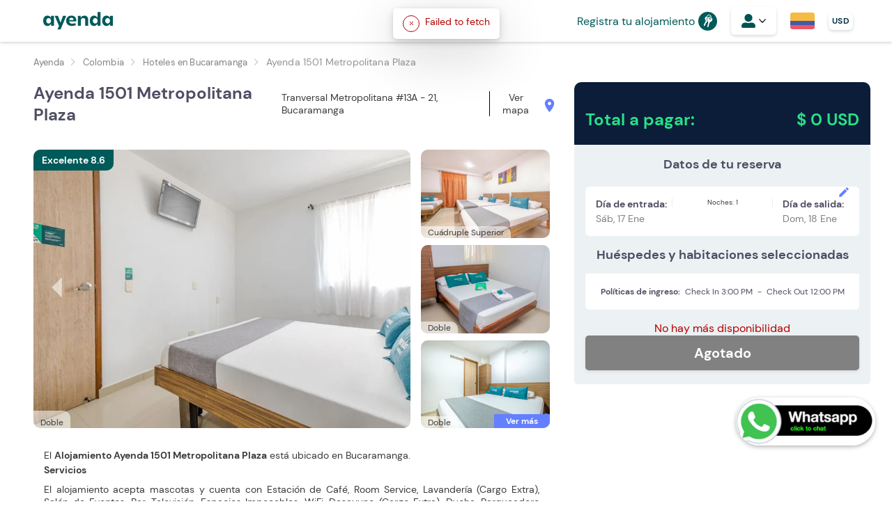

--- FILE ---
content_type: text/html; charset=utf-8
request_url: https://ayenda.com/co/hoteles/bucaramanga/ayenda-1501-metropolitana-plaza
body_size: 27959
content:
<!DOCTYPE html><html lang="es" prefix="og: http://ogp.me/ns#"><head><link rel="preload" as="style" data-href="https://fonts.googleapis.com/css?family=Material+Icons| Material+Icons+Outlined|Material+Icons+Two+Tone|Material+Icons+Round|Material+Icons+Sharp" data-optimized-fonts="true"/><meta charSet="utf-8"/><meta name="viewport" content="width=device-width, initial-scale=1.0"/><meta name="HandheldFriendly" content="true"/><meta name="theme-color" content="#ffffff"/><meta name="robots" content="index,follow"/><link rel="preconnect" href="//fonts.googleapis.com/" crossorigin="anonymous"/><link rel="canonical" href="https://ayenda.com/co/hoteles/bucaramanga/ayenda-1501-metropolitana-plaza"/><link rel="alternate" href="https://ayenda.com/co/hoteles/bucaramanga/ayenda-1501-metropolitana-plaza" hrefLang="es"/><link rel="preconnect" href="//ajax.cloudflare.com" crossorigin="anonymous"/><link rel="preconnect" href="//bat.bing.com" crossorigin="anonymous"/><link rel="preconnect" href="//connect.facebook.net" crossorigin="anonymous"/><link rel="dns-prefetch" href="//ajax.cloudflare.com"/><link rel="dns-prefetch" href="//bat.bing.com"/><link rel="dns-prefetch" href="//connect.facebook.net"/><noscript><img height="1" width="1" style="display:none" src="https://www.facebook.com/tr?id=[object Object]&amp;ev=PageView&amp;noscript=1" alt="Facebook pixel"/></noscript><title>Hotel Ayenda 1501 Metropolitana Plaza | Hoteles Bucaramanga</title><meta name="description" content="Hospédate en Bucaramanga desde 87.072 COP la noche. 
  Reserva un Hotel económico con excelente ubicación, WiFi, TV, Kit de Aseo y Espacios impecables."/><meta name="twitter:card" content="summary"/><meta name="twitter:site" content="@Ayendahoteles"/><meta property="og:title" content="Hotel Ayenda 1501 Metropolitana Plaza | Hoteles Bucaramanga"/><meta property="og:description" content="Hospédate en Bucaramanga desde 87.072 COP la noche. 
  Reserva un Hotel económico con excelente ubicación, WiFi, TV, Kit de Aseo y Espacios impecables."/><meta property="og:image" content="https://ayenda-images.imgix.net/biesrr3mthlmw03hjhjku1xw2n8l?ixlib=rb-3.3.1&amp;q=80&amp;auto=compress%2Cenhance%2Cformat"/><meta property="og:url" content="https://ayenda.com/co/hoteles/bucaramanga/ayenda-1501-metropolitana-plaza"/><meta property="og:type" content="website"/><script type="application/ld+json">{"@context":"http://schema.org","@type":"BreadcrumbList","itemListElement":[{"@type":"ListItem","position":1,"item":{"@id":"https://ayenda.com","name":"Colombia"}},{"@type":"ListItem","position":2,"item":{"@id":"https://ayenda.com/co/hoteles/bucaramanga","name":"Bucaramanga","image":"https://ayenda-images.imgix.net/city_photos/photos/000/000/013/original/Bucaramanga.jpg?ixlib=rb-3.3.1\u0026q=100\u0026auto=compress%2Cenhance%2Cformat"}},{"@type":"ListItem","position":3,"item":{"@id":"https://ayenda.com/co/hoteles/bucaramanga/ayenda-1501-metropolitana-plaza","name":"Ayenda 1501 Metropolitana Plaza","image":"https://ayenda-images.imgix.net/biesrr3mthlmw03hjhjku1xw2n8l?ixlib=rb-3.3.1\u0026q=100\u0026auto=compress%2Cenhance%2Cformat"}}]}</script><script type="application/ld+json">
    {
      "@context": "http://schema.org",
      "@type": "FAQPage",
      "mainEntity": [
        
          {
            "@type": "Question",
            "name": "¿Cuál es el valor por noche en el hotel Ayenda 1501 Metropolitana Plaza?",
            "acceptedAnswer": {
              "@type": "Answer",
              "text": "El precio de la noche en este hotel cambia según el día y la habitación, elige las fechas para ver el precio"
            }
          }
        ,
          {
            "@type": "Question",
            "name": "¿Cuál es la hora de checkin y checkout del hotel Ayenda 1501 Metropolitana Plaza?",
            "acceptedAnswer": {
              "@type": "Answer",
              "text": "La hora del ingreso es a partir de las 3:00pm. Y la hora de salida es a las 12 del medio día."
            }
          }
        ,
          {
            "@type": "Question",
            "name": "¿Cuáles son algunos de los servicios del establecimiento en el hotel Ayenda 1501 Metropolitana Plaza?",
            "acceptedAnswer": {
              "@type": "Answer",
              "text": "El hotel Ayenda 1501 Metropolitana Plaza cuenta con Wi-Fi gratis, kit de aseo, televisión, espacios impecables , adicionalmente presta el servicio de  Traslado al aeropuerto (cargo extra),  Room Service,  Aceptan Mascotas,  Lavandería (Cargo Extra),  Salón de Eventos,  Bar,  Espacios Impecables,  Desayuno (Cargo Extra),  Ducha,  Parqueadero (Sujeto a Disponibilidad),  Toallas de cuerpo,  Teléfono,  Baño Privado,  Recepción de 24 horas,  Restaurante,  Ventilador,  Aire acondicionado,  Aceptan Niños,  Estación de Café y Toallas, entre otros."
            }
          }
        ,
          {
            "@type": "Question",
            "name": "¿El hotel Ayenda 1501 Metropolitana Plaza tiene parqueadero?",
            "acceptedAnswer": {
              "@type": "Answer",
              "text": "Sí, el hotel cuenta con parqueadero, habla con un representante al hacer tu reserva para garantizar la disponibilidad."
            }
          }
        ,
          {
            "@type": "Question",
            "name": "¿En este hotel Ayenda 1501 Metropolitana Plaza se aceptan mascotas?",
            "acceptedAnswer": {
              "@type": "Answer",
              "text": "Sí, las mascotas son bienvenidas, habla con un representante para ver las políticas."
            }
          }
        
      ]
    }
    </script><meta name="next-head-count" content="28"/><script async="" type="c40b9ab12cc631385ae894db-text/javascript" src="/js/newrelic.js"></script><link rel="preload" href="/_next/static/media/ee503a25719c9017-s.p.woff2" as="font" type="font/woff2" crossorigin="anonymous" data-next-font="size-adjust"/><link rel="preload" href="/_next/static/media/82c794a5db8f255e-s.p.woff2" as="font" type="font/woff2" crossorigin="anonymous" data-next-font="size-adjust"/><link rel="preload" href="/_next/static/media/a8c7072a201789fa-s.p.woff2" as="font" type="font/woff2" crossorigin="anonymous" data-next-font="size-adjust"/><link rel="preload" href="/_next/static/media/fd567c91562f482d-s.p.woff" as="font" type="font/woff" crossorigin="anonymous" data-next-font="size-adjust"/><link rel="preload" href="/_next/static/media/d2c6e03614f453fb-s.p.woff" as="font" type="font/woff" crossorigin="anonymous" data-next-font="size-adjust"/><link rel="preload" href="/_next/static/media/f76b419ae0010861-s.p.woff" as="font" type="font/woff" crossorigin="anonymous" data-next-font="size-adjust"/><link rel="preload" href="/_next/static/css/a911b89504c2cfac.css" as="style"/><link rel="stylesheet" href="/_next/static/css/a911b89504c2cfac.css" data-n-g=""/><link rel="preload" href="/_next/static/css/f8aee2f66a30e49b.css" as="style"/><link rel="stylesheet" href="/_next/static/css/f8aee2f66a30e49b.css" data-n-p=""/><noscript data-n-css=""></noscript><script defer="" nomodule="" src="/_next/static/chunks/polyfills-c67a75d1b6f99dc8.js" type="c40b9ab12cc631385ae894db-text/javascript"></script><script src="/_next/static/chunks/webpack-047fa91ef4c9413d.js" defer="" type="c40b9ab12cc631385ae894db-text/javascript"></script><script src="/_next/static/chunks/framework-45aeeea15e8f7f18.js" defer="" type="c40b9ab12cc631385ae894db-text/javascript"></script><script src="/_next/static/chunks/main-5c968b361ce3b67c.js" defer="" type="c40b9ab12cc631385ae894db-text/javascript"></script><script src="/_next/static/chunks/pages/_app-6181992ba8b8de1f.js" defer="" type="c40b9ab12cc631385ae894db-text/javascript"></script><script src="/_next/static/chunks/1664-336bd3a673b89d12.js" defer="" type="c40b9ab12cc631385ae894db-text/javascript"></script><script src="/_next/static/chunks/7318-024227289d3fca89.js" defer="" type="c40b9ab12cc631385ae894db-text/javascript"></script><script src="/_next/static/chunks/3619-bce446b95b327105.js" defer="" type="c40b9ab12cc631385ae894db-text/javascript"></script><script src="/_next/static/chunks/8631-11570590e2b290ef.js" defer="" type="c40b9ab12cc631385ae894db-text/javascript"></script><script src="/_next/static/chunks/9636-dadfe9db31325a7a.js" defer="" type="c40b9ab12cc631385ae894db-text/javascript"></script><script src="/_next/static/chunks/6066-efa36c7165b212da.js" defer="" type="c40b9ab12cc631385ae894db-text/javascript"></script><script src="/_next/static/chunks/5675-f5a7a2403cab9029.js" defer="" type="c40b9ab12cc631385ae894db-text/javascript"></script><script src="/_next/static/chunks/653-9645615c957b6b2a.js" defer="" type="c40b9ab12cc631385ae894db-text/javascript"></script><script src="/_next/static/chunks/5058-f7515d4e2376b107.js" defer="" type="c40b9ab12cc631385ae894db-text/javascript"></script><script src="/_next/static/chunks/5676-0aad13eb1e22efbd.js" defer="" type="c40b9ab12cc631385ae894db-text/javascript"></script><script src="/_next/static/chunks/8891-ce6ba897d71c04c1.js" defer="" type="c40b9ab12cc631385ae894db-text/javascript"></script><script src="/_next/static/chunks/2611-d24cae8e64770ac0.js" defer="" type="c40b9ab12cc631385ae894db-text/javascript"></script><script src="/_next/static/chunks/8464-617daaf69c458e8a.js" defer="" type="c40b9ab12cc631385ae894db-text/javascript"></script><script src="/_next/static/chunks/7577-414ea2f2f2c2ee96.js" defer="" type="c40b9ab12cc631385ae894db-text/javascript"></script><script src="/_next/static/chunks/4781-f6c831c6af7a47f6.js" defer="" type="c40b9ab12cc631385ae894db-text/javascript"></script><script src="/_next/static/chunks/pages/%5Blang%5D/hoteles/%5Bcity%5D/%5Bhotel%5D-58732fdf9400134e.js" defer="" type="c40b9ab12cc631385ae894db-text/javascript"></script><script src="/_next/static/AiG5WQ-EYo2F3NIAG2WDx/_buildManifest.js" defer="" type="c40b9ab12cc631385ae894db-text/javascript"></script><script src="/_next/static/AiG5WQ-EYo2F3NIAG2WDx/_ssgManifest.js" defer="" type="c40b9ab12cc631385ae894db-text/javascript"></script></head><body><div id="__next"><style data-emotion="css-global 18dmbw0">@font-face{font-family:'Material Icons Round';font-style:normal;font-weight:400;font-display:block;src:local(''),url('/fonts/material-icons/materialIconsRoundWoff2.woff2') format('woff2');}@font-face{font-family:'Material Icons';font-style:normal;font-weight:400;src:local('Material Icons'),local('MaterialIcons-Regular'),url('/fonts/material-icons/materialIconsWoff2.woff2') format('woff2'),;}@font-face{font-family:'Material Icons Outlined';font-style:normal;font-weight:400;font-display:block;src:local(''),url('/fonts/material-icons/materialIconsOutlinedWoff2.woff2') format('woff2');}.material-icons,.material-icons-round,.material-icons-outlined{font-family:'Material Icons','Material Icons Round','Material Icons Outlined',sans-serif;font-weight:normal;font-style:normal;-webkit-font-feature-settings:'liga';-webkit-font-smoothing:antialiased;text-rendering:optimizeLegibility;-moz-osx-font-smoothing:grayscale;font-feature-settings:'liga';}*{margin:0;padding:0;box-sizing:border-box;-webkit-tap-highlight-color:transparent;font-family:'__dmSans_e6aaba','__dmSans_Fallback_e6aaba';}a{-webkit-text-decoration:none;text-decoration:none;}.invisibleForm{display:none;}</style><style data-emotion="css-global wxi9db">#nprogress{pointer-events:none;}#nprogress .bar{background:#28E288;position:fixed;z-index:1031;top:0;left:0;width:100%;height:3px;}.nprogress-custom-parent{overflow:hidden;position:relative;}.nprogress-custom-parent #nprogress .bar{position:absolute;}</style><style data-emotion="css 1ffi5ri">.css-1ffi5ri{z-index:3;position:-webkit-sticky;position:sticky;top:0;width:100%;height:60px;box-shadow:0 2px 4px 0 #DBDBDB;background:#FFFFFF;margin-bottom:10px;}</style><header class="css-1ffi5ri exsukce0"><style data-emotion="css zmtebv">.css-zmtebv{position:relative;display:grid;grid-template-columns:max-content auto max-content;place-items:center;-webkit-column-gap:12px;column-gap:12px;margin:0 auto;max-width:1430px;width:100%;height:100%;}@media only screen and (min-width: 768px){.css-zmtebv{grid-template-columns:max-content max-content auto max-content max-content max-content max-content;}}@media only screen and (max-width:1430px){.css-zmtebv{padding:0 16px;-webkit-column-gap:6px;column-gap:6px;}}</style><div class="css-zmtebv exsukce1"><style data-emotion="css yk42he">.css-yk42he{grid-area:1/1;width:auto;margin-left:10px;}@media only screen and (min-width: 768px){.css-yk42he{display:none;height:auto;}}.css-yk42he svg{width:24px;}</style><style data-emotion="css 1mhlpme">.css-1mhlpme{display:-webkit-box;display:-webkit-flex;display:-ms-flexbox;display:flex;-webkit-align-items:center;-webkit-box-align:center;-ms-flex-align:center;align-items:center;-webkit-box-pack:center;-ms-flex-pack:center;-webkit-justify-content:center;justify-content:center;width:100%;padding:0 20px;margin:10px 0;border:0;border-radius:5px;outline:none;background-color:#28E288;text-align:center;cursor:pointer;background-color:transparent;padding:0;box-shadow:none;border-radius:0;margin:0;grid-area:1/1;width:auto;margin-left:10px;}@media only screen and (min-width: 768px){.css-1mhlpme{display:none;height:auto;}}.css-1mhlpme svg{width:24px;}</style><button class="css-1mhlpme" name="" type="button" aria-label="Abrir menu header"><style data-emotion="css xe8iam">.css-xe8iam{display:-webkit-box;display:-webkit-flex;display:-ms-flexbox;display:flex;-webkit-align-items:center;-webkit-box-align:center;-ms-flex-align:center;align-items:center;width:24px;height:35px;-webkit-transform:none;-moz-transform:none;-ms-transform:none;transform:none;}.css-xe8iam span:first-child{font-size:30px;color:#005A5A;}</style><div class="css-xe8iam exsukce2"><span class="material-icons-round" data-testid="icon">menu</span></div></button><style data-emotion="css 18dwryy">.css-18dwryy{grid-area:1/2;}</style><div class="css-18dwryy"><a aria-label="Ayenda logo y navegar a la página de inicio" href="/"><style data-emotion="css iv82ur">.css-iv82ur{display:-webkit-box;display:-webkit-flex;display:-ms-flexbox;display:flex;-webkit-align-items:center;-webkit-box-align:center;-ms-flex-align:center;align-items:center;width:100px;justify-self:flex-end;cursor:pointer;margin-left:40px;}@media (max-width: 768px){.css-iv82ur{margin-left:0;}}</style><style data-emotion="css 1r9yn71">.css-1r9yn71{display:-webkit-box;display:-webkit-flex;display:-ms-flexbox;display:flex;-webkit-align-items:center;-webkit-box-align:center;-ms-flex-align:center;align-items:center;width:100px;justify-self:flex-end;cursor:pointer;margin-left:40px;}.css-1r9yn71 svg{height:36px;}@media (max-width: 768px){.css-1r9yn71 svg{height:28px;}}.css-1r9yn71 svg path{fill:#005A5A;}@media (max-width: 768px){.css-1r9yn71{margin-left:0;}}</style><div class="css-1r9yn71 exsukce3"><svg id="ayenda-green-icon-sm_svg__Capa_1" data-name="Capa 1" xmlns="http://www.w3.org/2000/svg" viewBox="0 0 164.19 42"><defs><style>.ayenda-green-icon-sm_svg__cls-1{fill:#005a5a}</style></defs><path class="ayenda-green-icon-sm_svg__cls-1" d="m33.54 41.1 3.7-8.2L27.13 9.22h7.6l6.06 15.93 5.92-15.93h7.56L41 41.1h-7.46zM67.63 33C59.35 33 54 28.16 54 20.73c0-7.16 5.14-12.17 12.49-12.17 7 0 11.47 4.57 11.47 11.65a21.7 21.7 0 0 1-.12 2.22H61.3c.1.62.4 5.16 7.17 5.16a22.18 22.18 0 0 0 7.1-1.32L77.06 31a22.71 22.71 0 0 1-9.43 2ZM66.4 13.57c-4.91 0-5.22 5.43-5.22 5.43H71.5s.02-5.43-5.1-5.43ZM99 32.29V19.5a4.8 4.8 0 0 0-5-5.09 5.19 5.19 0 0 0-5.36 5.49v12.39h-6.91V9.22h6.72v3.9a10.42 10.42 0 0 1 8.76-4.56c5.25 0 8.65 3.65 8.65 9.31v14.42ZM9.93 33C4 33 0 28 0 20.73S4 8.56 10 8.56a9.38 9.38 0 0 1 8.4 5.51V9.22h6.86v23.07H18.5v-5A9.88 9.88 0 0 1 9.93 33Zm2.91-18.54c-3.37 0-5.63 2.54-5.63 6.32s2.26 6.38 5.63 6.38 5.62-2.56 5.62-6.38-2.31-6.37-5.62-6.37ZM148.84 33c-5.94 0-9.93-4.91-9.93-12.22s4-12.17 10-12.17a9.38 9.38 0 0 1 8.4 5.51v-4.9h6.86v23.07h-6.77v-5a9.91 9.91 0 0 1-8.56 5.71Zm2.91-18.54c-3.36 0-5.62 2.54-5.62 6.32s2.26 6.38 5.62 6.38 5.62-2.56 5.62-6.38-2.31-6.37-5.62-6.37ZM119.66 33c-5.94 0-9.93-4.91-9.93-12.22s4-12.17 10-12.17a9.37 9.37 0 0 1 8.4 5.51V0H135v32.29h-6.77v-5a9.91 9.91 0 0 1-8.57 5.71Zm2.91-18.54c-3.36 0-5.62 2.54-5.62 6.32s2.26 6.38 5.62 6.38 5.62-2.56 5.62-6.38-2.31-6.37-5.62-6.37Z"></path></svg></div></a></div><div></div><div></div><style data-emotion="css zvl8ud">.css-zvl8ud{grid-area:1/6;display:-webkit-box;display:-webkit-flex;display:-ms-flexbox;display:flex;-webkit-align-items:center;-webkit-box-align:center;-ms-flex-align:center;align-items:center;width:35px;height:35px;}@media (max-width: 768px){.css-zvl8ud{display:none;}}</style><div class="css-zvl8ud e9g36fs0"><style data-emotion="css 10c7od1">.css-10c7od1{width:35px;height:27px;overflow:hidden;display:-webkit-box;display:-webkit-flex;display:-ms-flexbox;display:flex;-webkit-align-items:center;-webkit-box-align:center;-ms-flex-align:center;align-items:center;-webkit-box-pack:end;-ms-flex-pack:end;-webkit-justify-content:flex-end;justify-content:flex-end;}</style><div class="css-10c7od1"><style data-emotion="css 13s8c95">.css-13s8c95{width:35px;}</style><img alt="bandera país" class="css-13s8c95"/></div></div><div></div></div></header><style data-emotion="css 520ou7">.css-520ou7{margin:0 auto;max-width:1520px;background-color:#fff;}@media only screen and (max-width: 768px){.css-520ou7{overflow:hidden;}}</style><main class="css-520ou7 evvgm8e0"><style data-emotion="css znmy56">.css-znmy56{width:100%;display:-webkit-box;display:-webkit-flex;display:-ms-flexbox;display:flex;-webkit-flex-direction:column;-ms-flex-direction:column;flex-direction:column;-webkit-align-items:center;-webkit-box-align:center;-ms-flex-align:center;align-items:center;margin:0 0 90px;}</style><div class="css-znmy56"><style data-emotion="css j1bn4o">.css-j1bn4o{width:100%;max-width:100%;position:relative;}</style><div class="css-j1bn4o"><style data-emotion="css pbpjc4">.css-pbpjc4{width:100%;height:211px;}</style><div class="css-pbpjc4"><style data-emotion="css 2vbpwy">.css-2vbpwy{position:relative;grid-row:1/2;overflow:hidden;height:210px;-webkit-filter:blur(3px);filter:blur(3px);}.css-2vbpwy .slick-slider{position:relative;display:block;box-sizing:border-box;-webkit-user-select:none;-moz-user-select:none;-ms-user-select:none;-webkit-user-select:none;-moz-user-select:none;-ms-user-select:none;user-select:none;-webkit-touch-callout:none;-khtml-user-select:none;-ms-touch-action:pan-y;touch-action:pan-y;-webkit-tap-highlight-color:transparent;}.css-2vbpwy .slick-list{position:relative;display:block;overflow:hidden;margin:0;padding:0;}.css-2vbpwy .slick-list:focus{outline:none;}.css-2vbpwy .slick-list.dragging{cursor:pointer;cursor:hand;}.css-2vbpwy .slick-slider .slick-track,.css-2vbpwy .slick-slider .slick-list{-webkit-transform:translate3d(0,0,0);-moz-transform:translate3d(0,0,0);-ms-transform:translate3d(0,0,0);-o-transform:translate3d(0,0,0);-webkit-transform:translate3d(0,0,0);-moz-transform:translate3d(0,0,0);-ms-transform:translate3d(0,0,0);transform:translate3d(0,0,0);}.css-2vbpwy .slick-track{position:relative;top:0;left:0;display:block;}.css-2vbpwy .slick-track:before,.css-2vbpwy .slick-track:after{display:table;content:"";}.css-2vbpwy .slick-track:after{clear:both;}.css-2vbpwy .slick-loading .slick-track{visibility:hidden;}.css-2vbpwy .slick-slide{display:none;float:left;height:100%;min-height:1px;}.css-2vbpwy [dir="rtl"] .slick-slide{float:right;}.css-2vbpwy .slick-slide img{display:block;}.css-2vbpwy .slick-slide.slick-loading img{display:none;}.css-2vbpwy .slick-slide.dragging img{pointer-events:none;}.css-2vbpwy .slick-initialized .slick-slide{display:block;}.css-2vbpwy .slick-loading .slick-slide{visibility:hidden;}.css-2vbpwy .slick-vertical .slick-slide{display:block;height:auto;border:1px solid transparent;}.css-2vbpwy .slick-arrow.slick-hidden{display:none;}</style><div class="css-2vbpwy el16bil0"><style data-emotion="css 6wz001">.css-6wz001{font-family:'__dmSans_e6aaba','__dmSans_Fallback_e6aaba';width:-webkit-min-content;width:-moz-min-content;width:min-content;max-height:32px;background-color:#28E288;bottom:5px;left:10px;display:-webkit-box;display:-webkit-flex;display:-ms-flexbox;display:flex;-webkit-box-pack:center;-ms-flex-pack:center;-webkit-justify-content:center;justify-content:center;-webkit-align-items:center;-webkit-box-align:center;-ms-flex-align:center;align-items:center;border-radius:6px;position:absolute;z-index:1;padding:5px 8px;}.css-6wz001 span:first-child{margin-right:5px;}</style><div class="css-6wz001"><style data-emotion="css 93tevt">.css-93tevt{color:#FFFFFF;font-size:12px;font-weight:700;}</style><span color="#FFFFFF" font-size="12" class="css-93tevt ep5p3tc0">Excelente</span><span color="#FFFFFF" font-size="12" class="css-93tevt ep5p3tc0">8.6</span></div><style data-emotion="css t0eo3b">.css-t0eo3b{width:100%;height:212px;object-fit:cover;-webkit-filter:blur(10px);filter:blur(10px);}</style><img width="100%" height="211px" alt="Foto del hotel" loading="lazy" class="css-t0eo3b"/><style data-emotion="css fyljjr">.css-fyljjr{display:-webkit-box;display:-webkit-flex;display:-ms-flexbox;display:flex;-webkit-align-items:center;-webkit-box-align:center;-ms-flex-align:center;align-items:center;-webkit-box-pack:center;-ms-flex-pack:center;-webkit-justify-content:center;justify-content:center;position:absolute;bottom:5px;right:65px;height:20px;width:60px;background-color:#00000054;border-radius:6px;}.css-fyljjr span{height:17px;border-bottom:none;}</style><div class="css-fyljjr el16bil1"><style data-emotion="css 1defxd0">.css-1defxd0{color:#FFFFFF;font-size:14px;}</style><span font-size="14" color="#FFFFFF" class="css-1defxd0 ep5p3tc0">Hotel</span></div><style data-emotion="css 1a5q6wx">.css-1a5q6wx{display:-webkit-box;display:-webkit-flex;display:-ms-flexbox;display:flex;-webkit-align-items:center;-webkit-box-align:center;-ms-flex-align:center;align-items:center;-webkit-box-pack:center;-ms-flex-pack:center;-webkit-justify-content:center;justify-content:center;position:absolute;bottom:5px;right:130px;height:20px;width:60px;background-color:#00000054;border-radius:6px;}.css-1a5q6wx span{height:17px;border-bottom:none;}</style><div class="css-1a5q6wx el16bil2"><span font-size="14" color="#FFFFFF" class="css-1defxd0 ep5p3tc0">Cuartos</span></div><style data-emotion="css 18dp0mx">.css-18dp0mx{display:-webkit-box;display:-webkit-flex;display:-ms-flexbox;display:flex;-webkit-align-items:center;-webkit-box-align:center;-ms-flex-align:center;align-items:center;-webkit-box-pack:center;-ms-flex-pack:center;-webkit-justify-content:center;justify-content:center;position:absolute;bottom:5px;right:10px;height:20px;width:50px;background-color:#00000054;border-radius:6px;}</style><div class="css-18dp0mx"><span font-size="14" color="#FFFFFF" class="css-1defxd0 ep5p3tc0">+<!-- -->36</span></div></div></div><style data-emotion="css m1f6mj">.css-m1f6mj{height:auto;display:-webkit-box;display:-webkit-flex;display:-ms-flexbox;display:flex;-webkit-flex-direction:column;-ms-flex-direction:column;flex-direction:column;-webkit-align-items:center;-webkit-box-align:center;-ms-flex-align:center;align-items:center;padding:10px 0;min-height:60px;width:100%;background-color:#F2F2F2;border-bottom-right-radius:6px;border-bottom-left-radius:6px;}</style><div class="css-m1f6mj"><style data-emotion="css 1rgrjm1">.css-1rgrjm1{width:100%;display:-webkit-box;display:-webkit-flex;display:-ms-flexbox;display:flex;-webkit-box-pack:center;-ms-flex-pack:center;-webkit-justify-content:center;justify-content:center;}.css-1rgrjm1 h1:not(:only-child){margin-left:6px;}</style><div class="css-1rgrjm1"><style data-emotion="css xgtiou">.css-xgtiou{font-size:24px;font-weight:700;color:#4D4D62;}</style><style data-emotion="css ouaf09">.css-ouaf09{color:#3A3A3A;font-size:12px;font-size:24px;font-weight:700;color:#4D4D62;}</style><h1 class="css-ouaf09 ep5p3tc0">Ayenda 1501<!-- --> <!-- -->Metropolitana Plaza</h1></div><style data-emotion="css 1t8vtmz">.css-1t8vtmz{display:-webkit-box;display:-webkit-flex;display:-ms-flexbox;display:flex;padding:4px 0;}</style><div class="css-1t8vtmz"><style data-emotion="css f6ui31">.css-f6ui31{display:-webkit-box;display:-webkit-flex;display:-ms-flexbox;display:flex;-webkit-align-items:center;-webkit-box-align:center;-ms-flex-align:center;align-items:center;height:100%;font-size:14px;padding:0 10px 0 10px;}@media (max-width: 480px){.css-f6ui31{font-size:11px;font-weight:700;}}</style><style data-emotion="css eh0r1f">.css-eh0r1f{color:#3A3A3A;font-size:12px;display:-webkit-box;display:-webkit-flex;display:-ms-flexbox;display:flex;-webkit-align-items:center;-webkit-box-align:center;-ms-flex-align:center;align-items:center;height:100%;font-size:14px;padding:0 10px 0 10px;}@media (max-width: 480px){.css-eh0r1f{font-size:11px;font-weight:700;}}</style><p class="css-eh0r1f ep5p3tc0">Tranversal Metropolitana #13A - 21, Bucaramanga</p><style data-emotion="css yaw76i">.css-yaw76i{display:-webkit-box;display:-webkit-flex;display:-ms-flexbox;display:flex;-webkit-align-items:center;-webkit-box-align:center;-ms-flex-align:center;align-items:center;width:auto;}</style><style data-emotion="css 1fysa66">.css-1fysa66{display:-webkit-box;display:-webkit-flex;display:-ms-flexbox;display:flex;-webkit-align-items:center;-webkit-box-align:center;-ms-flex-align:center;align-items:center;-webkit-box-pack:center;-ms-flex-pack:center;-webkit-justify-content:center;justify-content:center;width:100%;padding:0 20px;margin:10px 0;border:0;border-radius:5px;outline:none;background-color:#28E288;text-align:center;cursor:pointer;background-color:transparent;padding:0;box-shadow:none;border-radius:0;margin:0;display:-webkit-box;display:-webkit-flex;display:-ms-flexbox;display:flex;-webkit-align-items:center;-webkit-box-align:center;-ms-flex-align:center;align-items:center;width:auto;}</style><button class="css-1fysa66" name="" type="button" aria-label="Ver mapa"><style data-emotion="css 1qz4lwh">.css-1qz4lwh{display:-webkit-box;display:-webkit-flex;display:-ms-flexbox;display:flex;-webkit-align-items:center;-webkit-box-align:center;-ms-flex-align:center;align-items:center;height:100%;font-size:14px;padding:0 10px 0 10px;border-left:solid 1px black;}@media (max-width: 480px){.css-1qz4lwh{font-size:11px;font-weight:700;}}</style><style data-emotion="css 1p1jxl3">.css-1p1jxl3{color:#3A3A3A;font-size:12px;display:-webkit-box;display:-webkit-flex;display:-ms-flexbox;display:flex;-webkit-align-items:center;-webkit-box-align:center;-ms-flex-align:center;align-items:center;height:100%;font-size:14px;padding:0 10px 0 10px;border-left:solid 1px black;}@media (max-width: 480px){.css-1p1jxl3{font-size:11px;font-weight:700;}}</style><p class="css-1p1jxl3 ep5p3tc0">Ver mapa</p><style data-emotion="css jupt9">.css-jupt9{width:12px;height:18px;}.css-jupt9 span{color:#005A5A;font-size:18px;}</style><div class="css-jupt9"><span class="material-icons-round" data-testid="icon">location_on</span></div></button></div></div></div><style data-emotion="css o027w3">.css-o027w3{width:calc(100% - 20px);display:-webkit-box;display:-webkit-flex;display:-ms-flexbox;display:flex;-webkit-flex-direction:column;-ms-flex-direction:column;flex-direction:column;-webkit-align-items:center;-webkit-box-align:center;-ms-flex-align:center;align-items:center;margin:0 10px;padding:0 5px;}</style><div class="css-o027w3"><style data-emotion="css se5wxo">.css-se5wxo{display:-webkit-box;display:-webkit-flex;display:-ms-flexbox;display:flex;-webkit-box-pack:center;-ms-flex-pack:center;-webkit-justify-content:center;justify-content:center;margin:0 auto;width:calc(100% - 20px);}</style><div class="css-se5wxo"></div><style data-emotion="css 1qtgn2m">.css-1qtgn2m{display:-webkit-box;display:-webkit-flex;display:-ms-flexbox;display:flex;-webkit-box-pack:center;-ms-flex-pack:center;-webkit-justify-content:center;justify-content:center;margin:0 auto;width:calc(100% - 20px);box-shadow:0 2px 4px 0 #DBDBDB;border-radius:6px;margin-top:20px;margin-bottom:10px;padding:20px;}</style><div class="css-1qtgn2m"><style data-emotion="css 1eca1yb">.css-1eca1yb{display:-webkit-box;display:-webkit-flex;display:-ms-flexbox;display:flex;-webkit-flex-direction:column;-ms-flex-direction:column;flex-direction:column;position:relative;height:auto;}.css-1eca1yb p{margin:10px 0 3px;}@media(min-width: 768px){.css-1eca1yb{height:auto;}}.css-1eca1yb:before{content:"";position:absolute;top:0;left:0;background:linear-gradient(to top,white,rgba(255,255,255,0.001));width:100%;height:0px;}@media(min-width: 768px){.css-1eca1yb:before{height:0px;}}</style><div class="css-1eca1yb e2mehqi0"><style data-emotion="css 1n3fvtw">.css-1n3fvtw{display:-webkit-box;display:-webkit-flex;display:-ms-flexbox;display:flex;-webkit-flex-direction:column;-ms-flex-direction:column;flex-direction:column;margin-bottom:40px;overflow:hidden;-webkit-transition:max-height 0.3s ease-out;transition:max-height 0.3s ease-out;max-height:unset;}@media(min-width: 768px){.css-1n3fvtw{max-height:unset;}}</style><div class="css-1n3fvtw e2mehqi1"><div><style data-emotion="css 1gln0o0">.css-1gln0o0{color:#3A3A3A;font-size:14px;font-weight:700;}</style><p font-size="14" class="css-1gln0o0 ep5p3tc0">Transporte</p><style data-emotion="css 1v0ss0l">.css-1v0ss0l{color:#3A3A3A;font-size:14px;}</style><p font-size="14" class="css-1v0ss0l ep5p3tc0">El aeropuerto más cercano es el Aeropuerto Internacional Palonegro que se encuentra ubicado a 24 minutos, así mismo la Terminal de Transporte Bucaramanga se encuentra a 1 minutos en automóvil.</p></div><div><p font-size="14" class="css-1gln0o0 ep5p3tc0">Ubicación</p><p font-size="14" class="css-1v0ss0l ep5p3tc0">Este alojamiento esta ubicado estrategicamente en el barrio Ciudad Venecia. Muy cerca de Parque de las Cigarras, a solo 2,5 km caminando; tambien muy cerca se encuentra CENFER , a solo 4,0 km caminando.</p></div><div><p font-size="14" class="css-1v0ss0l ep5p3tc0">El <b>Alojamiento Ayenda 1501 Metropolitana Plaza</b> está ubicado en Bucaramanga.</p></div><div><h2 font-size="14" class="css-1gln0o0 ep5p3tc0">Servicios</h2><p font-size="14" class="css-1v0ss0l ep5p3tc0">El alojamiento acepta mascotas y cuenta con Estación de Café, Room Service, Lavandería (Cargo Extra), Salón de Eventos, Bar, Televisión, Espacios Impecables, WiFi, Desayuno (Cargo Extra), Ducha, Parqueadero (Sujeto a Disponibilidad), Toallas de cuerpo, Teléfono, Baño Privado, Traslado al aeropuerto (cargo extra), Recepción de 24 horas, Restaurante, Ventilador, Aire acondicionado, Aceptan Niños, Toallas.</p></div></div></div></div><style data-emotion="css i9t16l">.css-i9t16l{display:-webkit-box;display:-webkit-flex;display:-ms-flexbox;display:flex;-webkit-box-pack:center;-ms-flex-pack:center;-webkit-justify-content:center;justify-content:center;margin:0 auto;width:calc(100% - 20px);margin:10px auto 20px auto;}</style><div class="css-i9t16l"><style data-emotion="css 1p12tle">.css-1p12tle{display:-webkit-box;display:-webkit-flex;display:-ms-flexbox;display:flex;-webkit-flex-direction:column;-ms-flex-direction:column;flex-direction:column;width:100%;box-shadow:0 3px 6px 0 rgba(0, 0, 0, 0.05);padding:7px 0;border-radius:5px;}.css-1p12tle h3{margin-bottom:10px;text-align:center;}</style><div class="css-1p12tle"><style data-emotion="css 12kw48z">.css-12kw48z{color:#3A3A3A;font-size:16px;}</style><h3 font-size="16" class="css-12kw48z ep5p3tc0">Disfruta de los siguientes servicios</h3><style data-emotion="css 1kjujqa">.css-1kjujqa{display:-webkit-box;display:-webkit-flex;display:-ms-flexbox;display:flex;-webkit-box-flex-wrap:wrap;-webkit-flex-wrap:wrap;-ms-flex-wrap:wrap;flex-wrap:wrap;-webkit-box-pack:start;-ms-flex-pack:start;-webkit-justify-content:start;justify-content:start;}.css-1kjujqa>div{width:50%;}</style><style data-emotion="css 1ijsner">.css-1ijsner{display:-webkit-box;display:-webkit-flex;display:-ms-flexbox;display:flex;-webkit-align-items:center;-webkit-box-align:center;-ms-flex-align:center;align-items:center;-webkit-box-pack:center;-ms-flex-pack:center;-webkit-justify-content:center;justify-content:center;width:100%;padding:0 20px;margin:10px 0;border:0;border-radius:5px;outline:none;background-color:#28E288;text-align:center;cursor:pointer;background-color:transparent;padding:0;box-shadow:none;border-radius:0;margin:0;display:-webkit-box;display:-webkit-flex;display:-ms-flexbox;display:flex;-webkit-box-flex-wrap:wrap;-webkit-flex-wrap:wrap;-ms-flex-wrap:wrap;flex-wrap:wrap;-webkit-box-pack:start;-ms-flex-pack:start;-webkit-justify-content:start;justify-content:start;}.css-1ijsner>div{width:50%;}</style><button class="css-1ijsner" name="" type="button" aria-label="Ver más servicios"><style data-emotion="css 1meqev8">.css-1meqev8{display:-webkit-box;display:-webkit-flex;display:-ms-flexbox;display:flex;-webkit-flex-direction:row;-ms-flex-direction:row;flex-direction:row;-webkit-box-pack:start;-ms-flex-pack:start;-webkit-justify-content:start;justify-content:start;-webkit-align-items:center;-webkit-box-align:center;-ms-flex-align:center;align-items:center;padding-left:5px;}.css-1meqev8 span{text-align:start;}</style><div class="css-1meqev8"><style data-emotion="css 10j8bq4">.css-10j8bq4 img{width:50px;}</style><div class="css-10j8bq4"><img src="https://ayenda-images.imgix.net/57mz4dzvp4x8obph6v3s0ill28oy?ixlib=rb-3.3.1&amp;auto=compress%2Cenhance%2Cformat" alt="Traslado al aeropuerto (cargo extra)" loading="lazy"/></div><style data-emotion="css 1fe4f4n">.css-1fe4f4n{color:#3A3A3A;font-size:12px;}</style><span color="#3A3A3A" font-size="12" class="css-1fe4f4n ep5p3tc0">Traslado al aeropuerto (cargo extra)</span></div><div class="css-1meqev8"><div class="css-10j8bq4"><img src="https://ayenda-images.imgix.net/akv5eu0iufq3m5zrlvso39rb58c9?ixlib=rb-3.3.1&amp;auto=compress%2Cenhance%2Cformat" alt="Room Service" loading="lazy"/></div><span color="#3A3A3A" font-size="12" class="css-1fe4f4n ep5p3tc0">Room Service</span></div><div class="css-1meqev8"><div class="css-10j8bq4"><img src="https://ayenda-images.imgix.net/ovj3qjrovnuclc60khicl7zvfg3o?ixlib=rb-3.3.1&amp;auto=compress%2Cenhance%2Cformat" alt="Aceptan Mascotas" loading="lazy"/></div><span color="#3A3A3A" font-size="12" class="css-1fe4f4n ep5p3tc0">Aceptan Mascotas</span></div><div class="css-1meqev8"><div class="css-10j8bq4"><img src="https://ayenda-images.imgix.net/r4no8klr8bo6mdr860lqcno3m9nh?ixlib=rb-3.3.1&amp;auto=compress%2Cenhance%2Cformat" alt="Lavandería (Cargo Extra)" loading="lazy"/></div><span color="#3A3A3A" font-size="12" class="css-1fe4f4n ep5p3tc0">Lavandería (Cargo Extra)</span></div><div class="css-1meqev8"><div class="css-10j8bq4"><img src="https://ayenda-images.imgix.net/i618swfuaq8kdqr2b40guq6kfc6p?ixlib=rb-3.3.1&amp;auto=compress%2Cenhance%2Cformat" alt="Salón de Eventos" loading="lazy"/></div><span color="#3A3A3A" font-size="12" class="css-1fe4f4n ep5p3tc0">Salón de Eventos</span></div><div class="css-1meqev8"><div class="css-10j8bq4"><img src="https://ayenda-images.imgix.net/qjxtci6p99st7p4echn4uw2k4w6o?ixlib=rb-3.3.1&amp;auto=compress%2Cenhance%2Cformat" alt="Bar" loading="lazy"/></div><span color="#3A3A3A" font-size="12" class="css-1fe4f4n ep5p3tc0">Bar</span></div></button><style data-emotion="css 1t4ws17">.css-1t4ws17{display:-webkit-box;display:-webkit-flex;display:-ms-flexbox;display:flex;-webkit-align-items:center;-webkit-box-align:center;-ms-flex-align:center;align-items:center;-webkit-box-pack:center;-ms-flex-pack:center;-webkit-justify-content:center;justify-content:center;width:100%;padding:0 20px;margin:10px 0;border:0;border-radius:5px;outline:none;background-color:#28E288;text-align:center;cursor:pointer;background-color:transparent;padding:0;box-shadow:none;border-radius:0;margin:0;}</style><button name="" type="button" aria-label="Mostrar todos los servicios" class="css-1t4ws17"><style data-emotion="css 1spqm3s">.css-1spqm3s{display:-webkit-box;display:-webkit-flex;display:-ms-flexbox;display:flex;-webkit-align-items:center;-webkit-box-align:center;-ms-flex-align:center;align-items:center;-webkit-box-pack:center;-ms-flex-pack:center;-webkit-justify-content:center;justify-content:center;height:30px;-webkit-text-decoration:underline;text-decoration:underline;}</style><style data-emotion="css z8puhu">.css-z8puhu{color:#3A3A3A;font-size:12px;display:-webkit-box;display:-webkit-flex;display:-ms-flexbox;display:flex;-webkit-align-items:center;-webkit-box-align:center;-ms-flex-align:center;align-items:center;-webkit-box-pack:center;-ms-flex-pack:center;-webkit-justify-content:center;justify-content:center;height:30px;-webkit-text-decoration:underline;text-decoration:underline;}</style><span class="css-z8puhu ep5p3tc0" color="#3A3A3A" font-size="12">Mostrar todos los servicios</span></button></div></div><style data-emotion="css s6eo5h">.css-s6eo5h{display:-webkit-box;display:-webkit-flex;display:-ms-flexbox;display:flex;-webkit-box-pack:center;-ms-flex-pack:center;-webkit-justify-content:center;justify-content:center;margin:0 auto;width:calc(100% - 20px);width:100%;}</style><div class="css-s6eo5h"><style data-emotion="css skhx27">.css-skhx27{background-color:transparent;display:-webkit-box;display:-webkit-flex;display:-ms-flexbox;display:flex;-webkit-flex:1;-ms-flex:1;flex:1;-webkit-flex-direction:column;-ms-flex-direction:column;flex-direction:column;min-width:425px;max-width:450px;}</style><div class="css-skhx27"><style data-emotion="css 1gsru1z">.css-1gsru1z{border-radius:10px 10px 0 0;padding:16px 16px 5px 16px;display:-webkit-box;display:-webkit-flex;display:-ms-flexbox;display:flex;min-height:90px;-webkit-flex-direction:column;-ms-flex-direction:column;flex-direction:column;background-color:#0B1D39;-webkit-box-pack:center;-ms-flex-pack:center;-webkit-justify-content:center;justify-content:center;}</style><div class="css-1gsru1z"><style data-emotion="css t6mean">.css-t6mean{display:-webkit-box;display:-webkit-flex;display:-ms-flexbox;display:flex;-webkit-box-pack:justify;-webkit-justify-content:space-between;justify-content:space-between;margin-top:5px;}.css-t6mean p{font-size:24px;color:#28E288;font-weight:700;}</style><div class="css-t6mean"><p class="css-1fe4f4n ep5p3tc0">Total a pagar:</p><p class="css-1fe4f4n ep5p3tc0">$ 0 COP</p></div></div><style data-emotion="css 12dncsk">.css-12dncsk{border-radius:5px;padding:16px 16px 5px 16px;display:-webkit-box;display:-webkit-flex;display:-ms-flexbox;display:flex;-webkit-flex-direction:column;-ms-flex-direction:column;flex-direction:column;background-color:#ECF1F4;}</style><div class="css-12dncsk"><style data-emotion="css 1m20pb5">.css-1m20pb5{text-align:center;color:#4D4D62;margin-bottom:5px;font-weight:700;}</style><style data-emotion="css e6gbqv">.css-e6gbqv{color:#3A3A3A;font-size:18px;text-align:center;color:#4D4D62;margin-bottom:5px;font-weight:700;}</style><h2 font-size="18" class="css-e6gbqv ep5p3tc0">Datos de tu reserva</h2><style data-emotion="css 19ewiso">.css-19ewiso{border-radius:6px;padding:8px 0 8px 0;position:relative;background-color:#FFFFFF;margin:15px 0;}</style><div class="css-19ewiso"><style data-emotion="css 11qxxrr">.css-11qxxrr{background-color:transparent;display:-webkit-box;display:-webkit-flex;display:-ms-flexbox;display:flex;width:100%;border:none;-webkit-flex:1;-ms-flex:1;flex:1;padding:0 5px;}@media (min-width: 768px){.css-11qxxrr{padding:8px;}}</style><button class="css-11qxxrr e1rn0sda0"><style data-emotion="css 113yroa">.css-113yroa{cursor:default;border:none;display:-webkit-box;display:-webkit-flex;display:-ms-flexbox;display:flex;-webkit-flex:1;-ms-flex:1;flex:1;-webkit-align-items:center;-webkit-box-align:center;-ms-flex-align:center;align-items:center;-webkit-box-pack:center;-ms-flex-pack:center;-webkit-justify-content:center;justify-content:center;}@media (max-width: 768px){.css-113yroa{-webkit-box-pack:start;-ms-flex-pack:start;-webkit-justify-content:flex-start;justify-content:flex-start;}}</style><div class="css-113yroa"><style data-emotion="css 1qfzaky">.css-1qfzaky{margin:auto;position:relative;}</style><div class="css-1qfzaky"><style data-emotion="css 14kf4ya">.css-14kf4ya{display:-webkit-box;display:-webkit-flex;display:-ms-flexbox;display:flex;-webkit-flex-direction:column;-ms-flex-direction:column;flex-direction:column;-webkit-align-items:center;-webkit-box-align:center;-ms-flex-align:center;align-items:center;width:-webkit-max-content;width:-moz-max-content;width:max-content;-webkit-align-items:start;-webkit-box-align:start;-ms-flex-align:start;align-items:start;}.css-14kf4ya span{font-size:14px;}.css-14kf4ya div{font-size:14px;}</style><div class="css-14kf4ya"><style data-emotion="css hv1j4t">.css-hv1j4t{color:#3A3A3A;font-size:12px;font-weight:700;color:#4D4D62;font-size:12px;}</style><span color="#3A3A3A" font-size="12" class="css-hv1j4t e1rn0sda2">Día de entrada:</span><style data-emotion="css 1d7q6xt">.css-1d7q6xt{color:#818181;font-size:12px;font-weight:400;margin-top:3px;}</style><div class="css-1d7q6xt e1rn0sda1">Dom, 30 Nov</div></div><style data-emotion="css rp6xnq">.css-rp6xnq{position:absolute;top:-8px;right:-8px;background-color:#4D4D62;border-radius:50%;display:-webkit-box;display:-webkit-flex;display:-ms-flexbox;display:flex;padding:1px;}.css-rp6xnq span{font-size:10px;color:#FFFFFF;}@media (min-width: 768px){.css-rp6xnq{display:none;}}</style><div class="css-rp6xnq"><span class="material-icons-round" data-testid="icon">south_west</span></div></div></div><style data-emotion="css ggq033">.css-ggq033{display:-webkit-box;display:-webkit-flex;display:-ms-flexbox;display:flex;-webkit-flex:1;-ms-flex:1;flex:1;-webkit-flex-direction:column;-ms-flex-direction:column;flex-direction:column;-webkit-align-items:center;-webkit-box-align:center;-ms-flex-align:center;align-items:center;-webkit-box-pack:center;-ms-flex-pack:center;-webkit-justify-content:center;justify-content:center;padding:0 14px;text-align:center;border-right:solid 0.5px #EDEDED;border-left:solid 0.5px #EDEDED;}</style><div class="css-ggq033"><style data-emotion="css 1y97yyq">.css-1y97yyq{color:#3A3A3A;font-size:10px;}</style><span font-size="10" color="#3A3A3A" class="css-1y97yyq ep5p3tc0">Noches: 1</span> </div><style data-emotion="css cyidfm">.css-cyidfm{cursor:default;border:none;display:-webkit-box;display:-webkit-flex;display:-ms-flexbox;display:flex;-webkit-flex:1;-ms-flex:1;flex:1;-webkit-align-items:center;-webkit-box-align:center;-ms-flex-align:center;align-items:center;-webkit-box-pack:center;-ms-flex-pack:center;-webkit-justify-content:center;justify-content:center;-webkit-flex-direction:column;-ms-flex-direction:column;flex-direction:column;}@media (max-width: 480px){.css-cyidfm{-webkit-align-items:flex-end;-webkit-box-align:flex-end;-ms-flex-align:flex-end;align-items:flex-end;}}</style><div class="css-cyidfm"><div class="css-1qfzaky"><style data-emotion="css f9b6se">.css-f9b6se{display:-webkit-box;display:-webkit-flex;display:-ms-flexbox;display:flex;-webkit-flex-direction:column;-ms-flex-direction:column;flex-direction:column;-webkit-align-items:center;-webkit-box-align:center;-ms-flex-align:center;align-items:center;width:-webkit-max-content;width:-moz-max-content;width:max-content;-webkit-align-items:end;-webkit-box-align:end;-ms-flex-align:end;align-items:end;}.css-f9b6se span{font-size:14px;}.css-f9b6se div{font-size:14px;}</style><div class="css-f9b6se"><span color="#3A3A3A" font-size="12" class="css-hv1j4t e1rn0sda2">Día de salida:</span><div class="css-1d7q6xt e1rn0sda1">Lun, 1 Dic</div></div><div class="css-rp6xnq"><span class="material-icons-round" data-testid="icon">north_east</span></div></div></div><style data-emotion="css 1gvbj5j">.css-1gvbj5j{position:absolute;width:30px;height:30px;top:-15px;right:-15px;border-radius:50%;border:solid 1px #28E288;background-color:#FFFFFF;box-shadow:0 2px 4px 0 #DBDBDB;border:none;border-radius:0;box-shadow:none;top:0;right:0;background-color:transparent;}</style><div class="css-1gvbj5j"><style data-emotion="css 19hey9e">.css-19hey9e{width:15px;height:15px;display:-webkit-box;display:-webkit-flex;display:-ms-flexbox;display:flex;-webkit-align-items:center;-webkit-box-align:center;-ms-flex-align:center;align-items:center;-webkit-box-pack:center;-ms-flex-pack:center;-webkit-justify-content:center;justify-content:center;}.css-19hey9e span{font-size:18px;color:#28E288;}.css-19hey9e span{color:#647FFF;}</style><div class="css-19hey9e"><span class="material-icons-round" data-testid="icon">edit</span></div></div></button></div><h2 font-size="18" class="css-e6gbqv ep5p3tc0">Huéspedes y habitaciones seleccionadas</h2><style data-emotion="css c04t4i">.css-c04t4i{display:-webkit-box;display:-webkit-flex;display:-ms-flexbox;display:flex;-webkit-flex-direction:column;-ms-flex-direction:column;flex-direction:column;margin-top:10px;}@media (max-width: 480px){.css-c04t4i{position:relative;}}</style><div class="css-c04t4i"><style data-emotion="css 1p07y8n">.css-1p07y8n{display:-webkit-box;display:-webkit-flex;display:-ms-flexbox;display:flex;-webkit-box-pack:center;-ms-flex-pack:center;-webkit-justify-content:center;justify-content:center;-webkit-align-items:center;-webkit-box-align:center;-ms-flex-align:center;align-items:center;margin-top:1rem;}</style><div class="css-1p07y8n"><style data-emotion="css 1s79l1k">.css-1s79l1k{color:#B40000;margin-block:1rem;}</style><style data-emotion="css in6to5">.css-in6to5{color:#3A3A3A;font-size:14pxpx;color:#B40000;margin-block:1rem;}</style><span font-size="14px" class="css-in6to5 ep5p3tc0" color="#3A3A3A">No hay más disponibilidad</span></div></div><style data-emotion="css 1brpnyk">.css-1brpnyk{background-color:#28E288;color:#005A5A;font-weight:700;width:100%;height:50px;border-radius:5px;border:none;font-size:20px;margin:0 0 15px;background-color:#818181;color:#FFFFFF;}.css-1brpnyk:hover{cursor:pointer;}</style><style data-emotion="css zm03pv">.css-zm03pv{display:-webkit-box;display:-webkit-flex;display:-ms-flexbox;display:flex;-webkit-align-items:center;-webkit-box-align:center;-ms-flex-align:center;align-items:center;-webkit-box-pack:center;-ms-flex-pack:center;-webkit-justify-content:center;justify-content:center;width:100%;padding:0 20px;margin:10px 0;border:0;border-radius:5px;outline:none;background-color:#28E288;text-align:center;cursor:pointer;box-shadow:0 2px 4px 0 #DBDBDB;color:#FFFFFF;height:45px;background-color:#DBDBDB;background-color:#28E288;color:#005A5A;font-weight:700;width:100%;height:50px;border-radius:5px;border:none;font-size:20px;margin:0 0 15px;background-color:#818181;color:#FFFFFF;}.css-zm03pv:hover{cursor:pointer;}</style><button class="css-zm03pv" name="" type="button" disabled="" aria-label="Agotado">Agotado</button></div></div></div><style data-emotion="css 1j7pye8">.css-1j7pye8{width:100%;margin:15px 0;text-align:center;}</style><div id="mapSection" class="css-1j7pye8"><style data-emotion="css ukqeyg">.css-ukqeyg{color:#3A3A3A;font-size:18px;font-weight:700;}</style><h3 font-size="18" class="css-ukqeyg ep5p3tc0">Mapa y lugares de interés <!-- -->Bucaramanga</h3></div><div style="height:100%" class="lazyload-placeholder"></div><style data-emotion="css 1tx38fa">.css-1tx38fa{margin:10px 0;}</style><div class="css-1tx38fa"><style data-emotion="css 6xix1i">.css-6xix1i{font-size:16px;}</style><style data-emotion="css n8ynmj">.css-n8ynmj{color:#3A3A3A;font-size:12px;font-size:16px;}</style><span class="css-n8ynmj ep5p3tc0" color="#3A3A3A" font-size="12">Registro Nacional de Turismo Nro:<!-- --> </span><style data-emotion="css 1k22yj8">.css-1k22yj8{font-size:16px;color:#647FFF;}</style><style data-emotion="css 1vqs9ie">.css-1vqs9ie{color:#3A3A3A;font-size:12px;font-size:16px;color:#647FFF;}</style><span class="css-1vqs9ie ep5p3tc0" color="#3A3A3A" font-size="12">41388</span></div></div></div></main><style data-emotion="css 89ccch">.css-89ccch{width:100%;background-color:#4D4D62;padding:25px;}</style><footer class="css-89ccch"><style data-emotion="css jdxzbt">.css-jdxzbt{display:grid;grid-template-columns:1fr 1.8fr;text-align:end;-webkit-align-items:center;-webkit-box-align:center;-ms-flex-align:center;align-items:center;padding:10px 0;border-bottom:1px solid #DBDBDB;}</style><div class="css-jdxzbt"><style data-emotion="css yjoldh">.css-yjoldh{max-width:100px;max-height:100px;}</style><img src="/svg/ayenda-white-icon-sm.svg" loading="lazy" alt="Ayenda hoteles logo" class="css-yjoldh"/><style data-emotion="css 1elpxrf">.css-1elpxrf{font-size:18px;color:#FFFFFF;}</style><style data-emotion="css 1lgqjik">.css-1lgqjik{color:#3A3A3A;font-size:12px;font-weight:700;font-size:18px;color:#FFFFFF;}</style><p class="css-1lgqjik ep5p3tc0">¡Justo lo que necesitas!</p></div><style data-emotion="css t53ehn">.css-t53ehn{display:grid;grid-template-columns:1.6fr 1fr;padding:10px 0;border-bottom:1px solid #DBDBDB;}</style><div class="css-t53ehn"><div><style data-emotion="css 15refgm">.css-15refgm{font-size:16px;margin:10px 0;color:#FFFFFF;}</style><style data-emotion="css 1jjcz6o">.css-1jjcz6o{color:#3A3A3A;font-size:12px;font-size:16px;margin:10px 0;color:#FFFFFF;}</style><p class="css-1jjcz6o ep5p3tc0">Descarga la app:</p><a target="_blank" rel="noopener noreferrer" aria-label="Descarga la app de Ayenda en Google Play y App Store" href="/app?utm_medium=footer&amp;utm_content=hotel_detail"><style data-emotion="css 1l657rz">.css-1l657rz svg{width:95px;height:27px;margin-left:5px;}</style><div class="css-1l657rz"><svg xmlns="http://www.w3.org/2000/svg" width="90.657" height="26.861"><defs><linearGradient id="download-app-iphone_svg__a" x1="-8.638" y1="10.098" x2="-8.638" y2="10.146" gradientUnits="objectBoundingBox"><stop offset="0" stop-color="#0a0e0c" stop-opacity="0.102"></stop><stop offset="0.123" stop-color="#161916" stop-opacity="0.153"></stop><stop offset="0.308" stop-color="#31322f" stop-opacity="0.227"></stop><stop offset="0.532" stop-color="#545553" stop-opacity="0.318"></stop><stop offset="0.783" stop-color="#828383" stop-opacity="0.42"></stop><stop offset="1" stop-color="#b2b3b3" stop-opacity="0.51"></stop></linearGradient><style>.download-app-iphone_svg__a{fill:#fff}</style></defs><path class="download-app-iphone_svg__a" d="M90.055 23.69a2.573 2.573 0 0 1-2.574 2.573h-84.3A2.576 2.576 0 0 1 .602 23.69V3.174A2.579 2.579 0 0 1 3.181.598h84.3a2.576 2.576 0 0 1 2.576 2.576V23.69Z"></path><path d="M968.395 458.991h-84.3a3.178 3.178 0 0 1-3.178-3.171V435.3a3.179 3.179 0 0 1 3.178-3.174h84.3a3.181 3.181 0 0 1 3.178 3.174v20.52a3.177 3.177 0 0 1-3.177 3.171Z" transform="translate(-880.915 -432.13)" style="fill:#a5a4a4"></path><path d="M90.055 23.69a2.573 2.573 0 0 1-2.574 2.573h-84.3A2.576 2.576 0 0 1 .602 23.69V3.174A2.579 2.579 0 0 1 3.181.598h84.3a2.576 2.576 0 0 1 2.576 2.576V23.69Z"></path><path class="download-app-iphone_svg__a" d="M20.243 13.287a3.894 3.894 0 0 1 1.855-3.268 3.991 3.991 0 0 0-3.142-1.7c-1.322-.139-2.6.791-3.277.791s-1.724-.777-2.841-.754a4.183 4.183 0 0 0-3.521 2.147c-1.522 2.635-.387 6.508 1.072 8.637.73 1.044 1.583 2.208 2.7 2.167 1.092-.044 1.5-.7 2.817-.7s1.689.7 2.827.669c1.172-.018 1.91-1.047 2.614-2.1a8.6 8.6 0 0 0 1.2-2.434 3.768 3.768 0 0 1-2.3-3.462Zm-2.15-6.367a3.832 3.832 0 0 0 .877-2.747 3.906 3.906 0 0 0-2.525 1.305 3.648 3.648 0 0 0-.9 2.646 3.228 3.228 0 0 0 2.548-1.2Z"></path><path d="M990.523 432.13h-45.155l17.686 26.861h27.468a3.18 3.18 0 0 0 3.178-3.173V435.3a3.18 3.18 0 0 0-3.177-3.17Z" transform="translate(-903.043 -432.13)" style="fill:url(#download-app-iphone_svg__a)"></path><path class="download-app-iphone_svg__a" d="M36.057 21.161h-1.526l-.836-2.625H30.79l-.8 2.625h-1.485l2.879-8.939h1.778l2.891 8.939Zm-2.614-3.727-.756-2.335q-.119-.358-.45-1.684h-.027q-.133.57-.425 1.684l-.743 2.335Zm10 .426a3.651 3.651 0 0 1-.893 2.6 2.623 2.623 0 0 1-1.988.849 1.99 1.99 0 0 1-1.841-.914v3.382h-1.432v-6.94q0-1.033-.053-2.119h1.26l.079 1.022h.027a2.549 2.549 0 0 1 4.079-.253 3.56 3.56 0 0 1 .762 2.375Zm-1.459.052a2.657 2.657 0 0 0-.425-1.552 1.467 1.467 0 0 0-1.247-.636 1.49 1.49 0 0 0-.961.351 1.627 1.627 0 0 0-.563.922 1.882 1.882 0 0 0-.067.436v1.076a1.723 1.723 0 0 0 .431 1.187 1.433 1.433 0 0 0 1.121.485 1.466 1.466 0 0 0 1.26-.624 2.739 2.739 0 0 0 .454-1.646Zm8.875-.052a3.648 3.648 0 0 1-.894 2.6 2.622 2.622 0 0 1-1.988.849 1.989 1.989 0 0 1-1.841-.914v3.382h-1.432v-6.94q0-1.033-.053-2.119h1.26l.08 1.022h.027a2.55 2.55 0 0 1 4.08-.253 3.568 3.568 0 0 1 .762 2.375Zm-1.46.052a2.657 2.657 0 0 0-.426-1.552 1.466 1.466 0 0 0-1.246-.636 1.5 1.5 0 0 0-.963.351 1.627 1.627 0 0 0-.563.922 1.9 1.9 0 0 0-.068.436v1.076a1.728 1.728 0 0 0 .431 1.187 1.436 1.436 0 0 0 1.122.485 1.465 1.465 0 0 0 1.26-.624 2.738 2.738 0 0 0 .456-1.646Zm9.751.743a2.387 2.387 0 0 1-.795 1.857 3.523 3.523 0 0 1-2.436.783 4.255 4.255 0 0 1-2.315-.557l.331-1.194a3.986 3.986 0 0 0 2.07.557 1.95 1.95 0 0 0 1.26-.365 1.191 1.191 0 0 0 .453-.974 1.25 1.25 0 0 0-.372-.915 3.457 3.457 0 0 0-1.234-.689q-2.348-.876-2.349-2.561a2.26 2.26 0 0 1 .829-1.8 3.279 3.279 0 0 1 2.2-.7 4.346 4.346 0 0 1 2.03.424l-.36 1.168a3.551 3.551 0 0 0-1.718-.411 1.745 1.745 0 0 0-1.185.372 1.062 1.062 0 0 0-.359.81 1.094 1.094 0 0 0 .412.875 4.648 4.648 0 0 0 1.3.69 4.4 4.4 0 0 1 1.7 1.087 2.264 2.264 0 0 1 .546 1.55Zm4.748-2.864h-1.579v3.13q0 1.194.836 1.193a2.5 2.5 0 0 0 .636-.066l.04 1.087a3.243 3.243 0 0 1-1.115.159 1.718 1.718 0 0 1-1.327-.518 2.54 2.54 0 0 1-.477-1.738v-3.249h-.941v-1.075h.941v-1.18l1.406-.424v1.6h1.579v1.078Zm7.11 2.095a3.539 3.539 0 0 1-.849 2.441 3.03 3.03 0 0 1-2.361.981 2.888 2.888 0 0 1-2.262-.94 3.428 3.428 0 0 1-.843-2.374 3.508 3.508 0 0 1 .869-2.453 3.014 3.014 0 0 1 2.342-.955 2.948 2.948 0 0 1 2.281.942 3.384 3.384 0 0 1 .823 2.359Zm-1.485.034a2.89 2.89 0 0 0-.383-1.521 1.419 1.419 0 0 0-1.288-.768 1.438 1.438 0 0 0-1.313.768 2.932 2.932 0 0 0-.384 1.547 2.875 2.875 0 0 0 .384 1.522 1.469 1.469 0 0 0 2.589-.012 2.9 2.9 0 0 0 .4-1.535Zm6.143-1.944a2.479 2.479 0 0 0-.452-.039 1.351 1.351 0 0 0-1.167.571 2.152 2.152 0 0 0-.357 1.273v3.382h-1.433v-4.414q0-1.016-.041-2.03h1.248l.053 1.233h.039a2.205 2.205 0 0 1 .717-1.021 1.73 1.73 0 0 1 1.035-.345 2.27 2.27 0 0 1 .359.026v1.366Zm6.407 1.659a3.416 3.416 0 0 1-.052.649h-4.3a1.868 1.868 0 0 0 .623 1.46 2.134 2.134 0 0 0 1.406.45 4.754 4.754 0 0 0 1.739-.3l.224.994a5.377 5.377 0 0 1-2.161.4 3.132 3.132 0 0 1-2.355-.881 3.258 3.258 0 0 1-.856-2.367 3.689 3.689 0 0 1 .8-2.426 2.745 2.745 0 0 1 2.254-1.034 2.4 2.4 0 0 1 2.11 1.034 3.476 3.476 0 0 1 .569 2.027Zm-1.366-.372a1.938 1.938 0 0 0-.278-1.1 1.251 1.251 0 0 0-1.141-.6 1.359 1.359 0 0 0-1.141.584 2.138 2.138 0 0 0-.423 1.114ZM33.717 6.38a2.958 2.958 0 0 1-3.124 3.15h-2.086V3.37h2.086a2.958 2.958 0 0 1 3.124 3.01Zm-4.734-2.561v5.253h1.61a2.627 2.627 0 1 0 0-5.253ZM35.283 3.766a.35.35 0 0 1-.7 0 .35.35 0 0 1 .7 0Zm-.572 1.4V9.53h.431V5.166ZM39.358 5.974a1.86 1.86 0 0 0-1.355-.457c-.678-.009-1.328.246-1.311.8.017.581.774.7 1.319.792.775.132 1.839.264 1.8 1.276-.026.959-1.021 1.214-1.786 1.214a2.242 2.242 0 0 1-1.9-.871l.317-.282a1.929 1.929 0 0 0 1.592.739c.528 0 1.329-.141 1.355-.827.018-.625-.7-.748-1.417-.862-.845-.141-1.68-.3-1.689-1.171-.009-.853.844-1.223 1.724-1.214a2.278 2.278 0 0 1 1.619.581ZM40.765 11.342v-6.16h.422v1.03a2.072 2.072 0 0 1 1.883-1.091 2.246 2.246 0 0 1-.1 4.488 1.962 1.962 0 0 1-1.8-1.083v2.816Zm3.986-3.986a1.674 1.674 0 0 0-1.777-1.822 1.832 1.832 0 0 0 0 3.661 1.688 1.688 0 0 0 1.777-1.839ZM46.036 7.366a2.209 2.209 0 1 1 4.417 0 2.209 2.209 0 1 1-4.417 0Zm3.995 0a1.788 1.788 0 1 0-3.572 0 1.786 1.786 0 1 0 3.572 0ZM51.869 5.183v.775a1.729 1.729 0 0 1 1.549-.854 1.813 1.813 0 0 1 1.962 1.918V9.53h-.431v-2.5a1.392 1.392 0 0 0-1.548-1.5 1.51 1.51 0 0 0-1.522 1.584v2.42h-.431V5.187ZM57.078 3.766a.35.35 0 0 1-.7 0 .35.35 0 0 1 .7 0Zm-.572 1.4V9.53h.431V5.166ZM58.593 3.37v2.763a1.925 1.925 0 0 1 1.8-1.021 2.245 2.245 0 0 1 .009 4.488 2.046 2.046 0 0 1-1.812-1.03v.959h-.417v-6.16Zm.009 3.978a1.738 1.738 0 0 0 1.778 1.83 1.827 1.827 0 0 0 0-3.652 1.741 1.741 0 0 0-1.779 1.822ZM64.065 3.37v6.16h-.431V3.37ZM65.024 7.356a2.186 2.186 0 0 1 2.209-2.244 2.03 2.03 0 0 1 2.147 2.446h-3.916a1.711 1.711 0 0 0 1.769 1.611 2.047 2.047 0 0 0 1.566-.66l.308.246a2.39 2.39 0 0 1-1.874.836 2.132 2.132 0 0 1-2.209-2.235Zm3.968-.176a1.6 1.6 0 0 0-1.759-1.672 1.738 1.738 0 0 0-1.769 1.672ZM72.67 7.356a2.186 2.186 0 0 1 2.209-2.244 2.03 2.03 0 0 1 2.147 2.446H73.11a1.711 1.711 0 0 0 1.769 1.611 2.046 2.046 0 0 0 1.566-.66l.308.246a2.39 2.39 0 0 1-1.874.836 2.132 2.132 0 0 1-2.209-2.235Zm3.969-.176a1.6 1.6 0 0 0-1.76-1.672A1.738 1.738 0 0 0 73.11 7.18ZM78.566 5.183v.775a1.728 1.728 0 0 1 1.548-.854 1.813 1.813 0 0 1 1.962 1.918V9.53h-.431v-2.5a1.392 1.392 0 0 0-1.549-1.5 1.51 1.51 0 0 0-1.522 1.584v2.42h-.431V5.187Z"></path></svg><svg xmlns="http://www.w3.org/2000/svg" viewBox="0 0 250 74.07"><defs><linearGradient id="download-app-android_svg__Degradado_sin_nombre_7" x1="-457.58" y1="449.39" x2="-459.25" y2="451.07" gradientTransform="translate(8514 -8305.97) scale(18.52)" gradientUnits="userSpaceOnUse"><stop offset="0" stop-color="#4e94ce"></stop><stop offset="0.01" stop-color="#4e95cf"></stop><stop offset="0.26" stop-color="#55ace2"></stop><stop offset="0.51" stop-color="#5cadd8"></stop><stop offset="0.76" stop-color="#5aacd3"></stop><stop offset="1" stop-color="#5aacd2"></stop></linearGradient><linearGradient id="download-app-android_svg__Degradado_sin_nombre_6" x1="-456.37" y1="450.53" x2="-458.79" y2="450.53" gradientTransform="translate(8514 -8305.97) scale(18.52)" gradientUnits="userSpaceOnUse"><stop offset="0" stop-color="#f8e11c"></stop><stop offset="0.41" stop-color="#e7b928"></stop><stop offset="0.78" stop-color="#dea130"></stop><stop offset="1" stop-color="#db982c"></stop></linearGradient><linearGradient id="download-app-android_svg__Degradado_sin_nombre_5" x1="-457.27" y1="450.75" x2="-459.55" y2="453.03" gradientTransform="translate(8514 -8305.97) scale(18.52)" gradientUnits="userSpaceOnUse"><stop offset="0" stop-color="#c65558"></stop><stop offset="1" stop-color="#bc1f67"></stop></linearGradient><linearGradient id="download-app-android_svg__Degradado_sin_nombre_4" x1="-459.03" y1="448.54" x2="-458.01" y2="449.56" gradientTransform="translate(8514 -8305.97) scale(18.52)" gradientUnits="userSpaceOnUse"><stop offset="0" stop-color="#309875"></stop><stop offset="0.07" stop-color="#339974"></stop><stop offset="0.48" stop-color="#38996c"></stop><stop offset="0.8" stop-color="#3e9a60"></stop><stop offset="1" stop-color="#3d995c"></stop></linearGradient><style>.download-app-android_svg__cls-2{fill:#fff}</style></defs><g id="download-app-android_svg__Texto"><path d="M240.74 74.07H9.26A9.16 9.16 0 0 1 0 64.81V9.26A9.16 9.16 0 0 1 9.26 0h231.48A9.16 9.16 0 0 1 250 9.26v55.55a9.16 9.16 0 0 1-9.26 9.26Z"></path><path d="M240.74 1.48a7.83 7.83 0 0 1 7.78 7.78v55.55a7.83 7.83 0 0 1-7.78 7.78H9.26a7.83 7.83 0 0 1-7.78-7.78V9.26a7.83 7.83 0 0 1 7.78-7.78h231.48m0-1.48H9.26A9.28 9.28 0 0 0 0 9.26v55.55a9.16 9.16 0 0 0 9.26 9.26h231.48a9.16 9.16 0 0 0 9.26-9.26V9.26A9.28 9.28 0 0 0 240.74 0Z" style="fill:#a5a4a4"></path><path class="download-app-android_svg__cls-2" d="M126.11 40.37a7.79 7.79 0 0 0-8 8 7.91 7.91 0 0 0 8 8 7.79 7.79 0 0 0 8-8 7.68 7.68 0 0 0-8-8Zm0 12.59a4.83 4.83 0 0 1 0-9.63 4.49 4.49 0 0 1 4.45 4.82 4.59 4.59 0 0 1-4.45 4.85Zm-17.22-12.59a7.78 7.78 0 0 0-8 8 7.9 7.9 0 0 0 8 8 7.8 7.8 0 0 0 8-8 7.68 7.68 0 0 0-8-8Zm0 12.59a4.83 4.83 0 0 1 0-9.63 4.49 4.49 0 0 1 4.44 4.82 4.59 4.59 0 0 1-4.44 4.85ZM88.33 42.78v3.33h8a7 7 0 0 1-1.86 4.26 8.19 8.19 0 0 1-6.11 2.41 8.62 8.62 0 0 1-8.7-8.89A8.74 8.74 0 0 1 88.33 35a9.14 9.14 0 0 1 6.11 2.41L96.85 35a11.88 11.88 0 0 0-8.33-3.33 12.49 12.49 0 0 0-12.41 12.22 12.49 12.49 0 0 0 12.41 12.22A10.67 10.67 0 0 0 97 52.59a11.15 11.15 0 0 0 3-7.78 6.71 6.71 0 0 0-.19-2Zm84.08 2.59c-.74-1.85-2.6-5-6.67-5s-7.41 3.15-7.41 8a7.76 7.76 0 0 0 7.78 8 7.6 7.6 0 0 0 6.48-3.52L170 50.93a4.53 4.53 0 0 1-3.89 2.22 4 4 0 0 1-3.89-2.41l10.56-4.44-.37-.93ZM161.67 48a4.5 4.5 0 0 1 4.07-4.63 3.26 3.26 0 0 1 3 1.67l-7 3ZM153 55.56h3.52V32.41H153ZM147.41 42a6.09 6.09 0 0 0-4.26-1.85 8 8 0 0 0-7.59 8 7.67 7.67 0 0 0 7.59 7.78 5.3 5.3 0 0 0 4.07-1.86h.19v1.12c0 3-1.67 4.62-4.26 4.62a4.11 4.11 0 0 1-3.89-2.81l-3 1.29a7.62 7.62 0 0 0 7 4.63c4.08 0 7.41-2.4 7.41-8.15V40.74h-3.33V42Zm-4.08 11a4.83 4.83 0 0 1 0-9.63c2.41 0 4.26 2 4.26 4.82S145.74 53 143.33 53Zm45.19-20.55h-8.33v23.11h3.51v-8.71h4.82a7.23 7.23 0 1 0 0-14.44Zm.18 11.11h-5v-8h5a4.07 4.07 0 0 1 4.08 3.88 4.25 4.25 0 0 1-4.08 4.08Zm21.3-3.37c-2.59 0-5.19 1.11-6.11 3.51L207 45a3.27 3.27 0 0 1 3.15-1.67 3.48 3.48 0 0 1 3.7 3v.18a7.39 7.39 0 0 0-3.52-.92c-3.33 0-6.67 1.85-6.67 5.18 0 3.15 2.78 5.19 5.74 5.19a5.23 5.23 0 0 0 4.45-2.23h.18v1.86h3.34v-8.92c-.37-4.08-3.52-6.48-7.41-6.48ZM209.63 53c-1.11 0-2.78-.55-2.78-2 0-1.86 2-2.41 3.71-2.41a7.11 7.11 0 0 1 3.14.74 4.31 4.31 0 0 1-4.07 3.67Zm19.44-12.22-3.88 10H225l-4.07-10h-3.71l6.11 14.07-3.52 7.78h3.52l9.45-21.85ZM198 55.56h3.52V32.41H198Z"></path><path d="M19.26 13.89a3.59 3.59 0 0 0-.74 2.59v40.93a3.69 3.69 0 0 0 .92 2.59l.19.19 23-23v-.37Z" style="fill:url(#download-app-android_svg__Degradado_sin_nombre_7)"></path><path d="m50 45-7.59-7.59v-.56L50 29.26l.19.18 9.07 5.19c2.59 1.48 2.59 3.89 0 5.37Z" style="fill:url(#download-app-android_svg__Degradado_sin_nombre_6)"></path><path d="M50.19 44.81 42.41 37 19.26 60.19c.93.92 2.22.92 3.89.18l27-15.56" style="fill:url(#download-app-android_svg__Degradado_sin_nombre_5)"></path><path d="m50.19 29.26-27-15.37c-1.67-.93-3-.74-3.89.18L42.41 37l7.78-7.78Z" style="fill:url(#download-app-android_svg__Degradado_sin_nombre_4)"></path><path d="M50 44.63 23.15 59.81a3 3 0 0 1-3.71 0l-.18.19.18.19a3 3 0 0 0 3.71 0Z" style="isolation:isolate;opacity:0.2"></path><path d="M19.26 59.81a3.59 3.59 0 0 1-.74-2.59v.19a3.69 3.69 0 0 0 .92 2.59v-.19Zm40-20.37L50 44.63l.19.18 9.07-5.18A3.07 3.07 0 0 0 61.11 37c0 1-.74 1.7-1.85 2.44Z" style="opacity:0.12;isolation:isolate"></path><path d="m23.15 14.07 36.11 20.56c1.11.74 1.85 1.48 1.85 2.41a3.08 3.08 0 0 0-1.85-2.6L23.15 13.89c-2.59-1.48-4.63-.37-4.63 2.59v.19c0-2.78 2.04-4.08 4.63-2.6Z" style="opacity:0.25;isolation:isolate;fill:#fff"></path><path class="download-app-android_svg__cls-2" d="M93 17.59c.09 4.32-2.67 8.69-8.62 8.69h-5.74v-17h5.75A8.16 8.16 0 0 1 93 17.59Zm-13-7.07V25h4.44a7 7 0 0 0 7.31-7.43 6.93 6.93 0 0 0-7.31-7.07ZM97.33 10.38a1 1 0 0 1-1.92 0 1 1 0 0 1 1.92 0Zm-1.58 3.86v12h1.19v-12ZM108.56 16.47a5.1 5.1 0 0 0-3.73-1.26c-1.87 0-3.67.68-3.62 2.21s2.14 1.92 3.64 2.18c2.14.37 5.07.73 5 3.52s-2.81 3.35-4.93 3.35a6.19 6.19 0 0 1-5.24-2.4l.88-.78a5.32 5.32 0 0 0 4.39 2c1.46 0 3.66-.39 3.74-2.28 0-1.72-1.94-2.06-3.91-2.38-2.33-.39-4.64-.82-4.66-3.23s2.33-3.37 4.76-3.35a6.31 6.31 0 0 1 4.46 1.6ZM112.45 31.28v-17h1.16v2.84a5.89 5.89 0 0 1 11 3.15 5.81 5.81 0 0 1-6.09 6.22 5.41 5.41 0 0 1-5-3v7.77Zm11-11c0-3.37-2.18-5-4.9-5a4.8 4.8 0 0 0-4.86 5 4.84 4.84 0 0 0 4.86 5.05c2.71.03 4.89-1.67 4.89-5.05ZM127 20.31a6.09 6.09 0 1 1 12.18 0 6.09 6.09 0 1 1-12.18 0Zm11 0a4.93 4.93 0 1 0-9.86 0 4.93 4.93 0 1 0 9.86 0ZM143.08 14.29v2.13a4.75 4.75 0 0 1 4.27-2.35c3.2 0 5.41 2 5.41 5.29v6.92h-1.19v-6.9c0-2.71-1.67-4.17-4.27-4.15a4.18 4.18 0 0 0-4.2 4.37v6.68h-1.19v-12ZM157.45 10.38a1 1 0 0 1-1.92 0 1 1 0 0 1 1.92 0Zm-1.58 3.86v12h1.19v-12ZM161.62 9.29v7.62a5.31 5.31 0 0 1 5-2.82 5.78 5.78 0 0 1 6 6.19c0 4-2.65 6.19-6 6.19a5.65 5.65 0 0 1-5-2.84v2.65h-1.16v-17Zm0 11a4.8 4.8 0 0 0 4.91 5 4.66 4.66 0 0 0 4.9-5 4.65 4.65 0 0 0-4.9-5.05 4.81 4.81 0 0 0-4.89 5.02ZM176.72 9.29v17h-1.19v-17ZM179.36 20.28a6 6 0 0 1 6.09-6.19c3.38 0 6.39 2.07 5.93 6.75h-10.8a4.71 4.71 0 0 0 4.87 4.44 5.66 5.66 0 0 0 4.33-1.82l.84.68a6.58 6.58 0 0 1-5.17 2.31 5.89 5.89 0 0 1-6.09-6.17Zm10.95-.48c0-3-2-4.61-4.86-4.61a4.78 4.78 0 0 0-4.87 4.61ZM200.45 20.28a6 6 0 0 1 6.1-6.19c3.37 0 6.38 2.07 5.92 6.75h-10.8a4.71 4.71 0 0 0 4.88 4.44 5.65 5.65 0 0 0 4.32-1.82l.85.68a6.61 6.61 0 0 1-5.17 2.31 5.89 5.89 0 0 1-6.1-6.17Zm11-.48c0-3-2-4.61-4.85-4.61a4.78 4.78 0 0 0-4.88 4.61ZM216.72 14.29v2.13a4.75 4.75 0 0 1 4.28-2.35c3.2 0 5.41 2 5.41 5.29v6.92h-1.19v-6.9c0-2.71-1.67-4.17-4.27-4.15a4.17 4.17 0 0 0-4.2 4.37v6.68h-1.19v-12Z"></path></g></svg></div></a></div><style data-emotion="css 1djk842">.css-1djk842{text-align:end;}</style><div class="css-1djk842"><p class="css-1jjcz6o ep5p3tc0">Síguenos</p><style data-emotion="css 1y8kik4">.css-1y8kik4{display:-webkit-box;display:-webkit-flex;display:-ms-flexbox;display:flex;-webkit-align-items:center;-webkit-box-align:center;-ms-flex-align:center;align-items:center;-webkit-box-pack:end;-ms-flex-pack:end;-webkit-justify-content:end;justify-content:end;}.css-1y8kik4 svg{margin-left:5px;width:28px;height:28px;}.css-1y8kik4 svg path{fill:#FFFFFF;}.css-1y8kik4 svg path:nth-child(2){fill:#4D4D62;}</style><div class="css-1y8kik4"><a href="https://www.facebook.com/ayendahoteles/" rel="noreferrer nofollow" aria-label="Ir a 1 Ayenda"><svg xmlns="http://www.w3.org/2000/svg" viewBox="0 0 41.533 41.533"><g data-name="Group 321"><path data-name="fb circulo" d="M20.767 0A20.767 20.767 0 1 1 0 20.767 20.767 20.767 0 0 1 20.767 0Z" fill="#3a3a3a"></path><path d="M13 11h16a2 2 0 0 1 2 2v16a2 2 0 0 1-2 2H13a2 2 0 0 1-2-2V13a2 2 0 0 1 2-2Zm0 2v16h16V13Zm9 8h-1.867v-2H22v-1a3 3 0 0 1 3-3h1v2h-1a1 1 0 0 0-1 1v1h1.982v2H24v6h-2Z" fill="#fff" fill-rule="evenodd"></path></g></svg></a><a href="https://www.instagram.com/ayendahoteles/" rel="noreferrer nofollow" aria-label="Ir a 2 Ayenda"><svg xmlns="http://www.w3.org/2000/svg" viewBox="0 0 41.533 41.533"><g data-name="Group 322"><path data-name="instagram circulo" d="M20.77 0A20.77 20.77 0 1 1 0 20.77 20.77 20.77 0 0 1 20.77 0z" fill="#3a3a3a"></path><path d="M16.35 11h8a6 6 0 0 1 6 6v8a6 6 0 0 1-6 6h-8a6 6 0 0 1-6-6v-8a6 6 0 0 1 6-6zm0 2a4 4 0 0 0-4 4v8a4 4 0 0 0 4 4h8a4 4 0 0 0 4-4v-8a4 4 0 0 0-4-4zm4 13a5 5 0 1 1 5-5 5 5 0 0 1-5 5zm0-2a3 3 0 1 0-3-3 3 3 0 0 0 3 3zm5-7a1 1 0 1 1 1-1 1 1 0 0 1-1 1z" fill="#fff" fill-rule="evenodd"></path></g></svg></a></div></div></div><style data-emotion="css zgkby5">.css-zgkby5{display:grid;grid-template-columns:repeat(auto-fit,minmax(150px,1fr));padding:10px 0;border-bottom:1px solid #DBDBDB;}</style><div class="css-zgkby5"><style data-emotion="css 1vqe111">@media (max-width: 480px){.css-1vqe111{border-bottom:1px solid #DBDBDB;}}</style><div class="css-1vqe111"><style data-emotion="css 36imou">.css-36imou{color:#3A3A3A;font-size:12px;font-weight:700;font-size:16px;margin:10px 0;color:#FFFFFF;}</style><p class="css-36imou ep5p3tc0">Información</p><style data-emotion="css d3puqr">.css-d3puqr{display:-webkit-box;display:-webkit-flex;display:-ms-flexbox;display:flex;-webkit-flex-direction:column;-ms-flex-direction:column;flex-direction:column;list-style:none inside none;}</style><ul class="css-d3puqr"><style data-emotion="css 1g360fb">.css-1g360fb{padding:5px;}</style><li class="css-1g360fb"><a href="https://ayenda.com/aliados" rel="nofollow noreferrer"><style data-emotion="css 1defxd0">.css-1defxd0{color:#FFFFFF;font-size:14px;}</style><span color="#FFFFFF" font-size="14" class="css-1defxd0 ep5p3tc0">Asóciate con nosotros</span></a></li><li class="css-1g360fb"><a href="https://ayenda.com/jobs" rel="nofollow noreferrer"><span color="#FFFFFF" font-size="14" class="css-1defxd0 ep5p3tc0">Trabaja con nosotros</span></a></li><li class="css-1g360fb"><a href="/terminos-y-condiciones"><span color="#FFFFFF" font-size="14" class="css-1defxd0 ep5p3tc0">Términos y condiciones</span></a></li><li class="css-1g360fb"><a href="/avisos-de-privacidad"><span color="#FFFFFF" font-size="14" class="css-1defxd0 ep5p3tc0">Aviso de privacidad</span></a></li><li class="css-1g360fb"><a href="/sostenibilidad"><span color="#FFFFFF" font-size="14" class="css-1defxd0 ep5p3tc0">Sostenibilidad</span></a></li></ul></div><style data-emotion="css 1pk10qg">.css-1pk10qg{border-left:1px solid #DBDBDB;padding-left:25%;}@media (max-width: 480px){.css-1pk10qg{border-bottom:1px solid #DBDBDB;}}</style><div class="css-1pk10qg"><p class="css-36imou ep5p3tc0">Asistencia</p><ul class="css-d3puqr"><li class="css-1g360fb"><a href="/preguntas-frecuentes"><span color="#FFFFFF" font-size="14" class="css-1defxd0 ep5p3tc0">Preguntas frecuentes</span></a></li><li class="css-1g360fb"><a href="/contactanos"><span color="#FFFFFF" font-size="14" class="css-1defxd0 ep5p3tc0">Contáctanos</span></a></li><li class="css-1g360fb"><a href="/pqrs"><span color="#FFFFFF" font-size="14" class="css-1defxd0 ep5p3tc0">Felicitaciones, sugerencias, quejas y reclamos</span></a></li><li class="css-1g360fb"><a href="/politica-de-privacidad"><span color="#FFFFFF" font-size="14" class="css-1defxd0 ep5p3tc0">Política de privacidad y datos personales</span></a></li></ul></div><style data-emotion="css 1o8g4mn">@media (min-width: 480px){.css-1o8g4mn{border-left:1px solid #DBDBDB;padding-left:25%;}}</style><div class="css-1o8g4mn"><p class="css-36imou ep5p3tc0">Beneficios</p><ul class="css-d3puqr"><li class="css-1g360fb"><a href="/ayenda-master"><span color="#FFFFFF" font-size="14" class="css-1defxd0 ep5p3tc0">Ayenda Master</span></a></li><li class="css-1g360fb"><a href="/agencias"><span color="#FFFFFF" font-size="14" class="css-1defxd0 ep5p3tc0">Ayenda Agencias</span></a></li><li class="css-1g360fb"><a href="/empresas"><span color="#FFFFFF" font-size="14" class="css-1defxd0 ep5p3tc0">Ayenda Empresas</span></a></li></ul></div></div><style data-emotion="css t6pm9c">.css-t6pm9c{display:grid;grid-template-columns:minmax(150px,2fr) 1fr 1fr;padding:10px 0;}</style><div class="css-t6pm9c"><div><p class="css-36imou ep5p3tc0"><a href="/all-countries/co"><style data-emotion="css 1nhl6cz">.css-1nhl6cz{color:#FFFFFF;font-size:inheritpx;}</style><span color="#FFFFFF" font-size="inherit" class="css-1nhl6cz ep5p3tc0">Colombia</span></a></p><style data-emotion="css zjio9e">.css-zjio9e{display:-webkit-box;display:-webkit-flex;display:-ms-flexbox;display:flex;}@media (max-width: 1080px){.css-zjio9e div:first-child,.css-zjio9e div:nth-child(2){display:none;}}</style><div class="css-zjio9e"><style data-emotion="css 8mg22s">.css-8mg22s{margin-right:20px;}</style><div class="css-8mg22s"><ul class="css-d3puqr"><li class="css-1g360fb"><a href="/co/hoteles/medellin"><span color="#FFFFFF" font-size="14" class="css-1defxd0 ep5p3tc0">Hoteles en Medellín</span></a></li><li class="css-1g360fb"><a href="/co/hoteles/bogota"><span color="#FFFFFF" font-size="14" class="css-1defxd0 ep5p3tc0">Hoteles en Bogotá</span></a></li><li class="css-1g360fb"><a href="/co/hoteles/pereira"><span color="#FFFFFF" font-size="14" class="css-1defxd0 ep5p3tc0">Hoteles en Pereira</span></a></li><li class="css-1g360fb"><a href="/co/hoteles/barranquilla"><span color="#FFFFFF" font-size="14" class="css-1defxd0 ep5p3tc0">Hoteles en Barranquilla</span></a></li><li class="css-1g360fb"><a href="/co/hoteles/cali"><span color="#FFFFFF" font-size="14" class="css-1defxd0 ep5p3tc0">Hoteles en Cali</span></a></li><li class="css-1g360fb"><a href="/co/hoteles/bucaramanga"><span color="#FFFFFF" font-size="14" class="css-1defxd0 ep5p3tc0">Hoteles en Bucaramanga</span></a></li><li class="css-1g360fb"><a href="/co/hoteles/santa-marta"><span color="#FFFFFF" font-size="14" class="css-1defxd0 ep5p3tc0">Hoteles en Santa Marta</span></a></li><li class="css-1g360fb"><a href="/co/hoteles/villavicencio"><span color="#FFFFFF" font-size="14" class="css-1defxd0 ep5p3tc0">Hoteles en Villavicencio</span></a></li></ul></div><div class="css-8mg22s"><ul class="css-d3puqr"><li class="css-1g360fb"><a href="/co/hoteles/cartagena"><span color="#FFFFFF" font-size="14" class="css-1defxd0 ep5p3tc0">Hoteles en Cartagena</span></a></li><li class="css-1g360fb"><a href="/co/hoteles/armenia"><span color="#FFFFFF" font-size="14" class="css-1defxd0 ep5p3tc0">Hoteles en Armenia</span></a></li><li class="css-1g360fb"><a href="/co/hoteles/ibague"><span color="#FFFFFF" font-size="14" class="css-1defxd0 ep5p3tc0">Hoteles en Ibagué</span></a></li><li class="css-1g360fb"><a href="/co/hoteles/manizales"><span color="#FFFFFF" font-size="14" class="css-1defxd0 ep5p3tc0">Hoteles en Manizales</span></a></li><li class="css-1g360fb"><a href="/co/hoteles/rionegro"><span color="#FFFFFF" font-size="14" class="css-1defxd0 ep5p3tc0">Hoteles en Rionegro</span></a></li><li class="css-1g360fb"><a href="/co/hoteles/monteria"><span color="#FFFFFF" font-size="14" class="css-1defxd0 ep5p3tc0">Hoteles en Montería</span></a></li><li class="css-1g360fb"><a href="/co/hoteles/palmira"><span color="#FFFFFF" font-size="14" class="css-1defxd0 ep5p3tc0">Hoteles en Palmira</span></a></li><li class="css-1g360fb"><a href="/co/hoteles/neiva"><span color="#FFFFFF" font-size="14" class="css-1defxd0 ep5p3tc0">Hoteles en Neiva</span></a></li></ul></div><div class="css-8mg22s"><ul class="css-d3puqr"><li class="css-1g360fb"><a href="/co/hoteles/chia"><span color="#FFFFFF" font-size="14" class="css-1defxd0 ep5p3tc0">Hoteles en Chía</span></a></li><li class="css-1g360fb"><a href="/co/hoteles/cucuta"><span color="#FFFFFF" font-size="14" class="css-1defxd0 ep5p3tc0">Hoteles en Cúcuta</span></a></li><li class="css-1g360fb"><a href="/co/hoteles/puerto-colombia"><span color="#FFFFFF" font-size="14" class="css-1defxd0 ep5p3tc0">Hoteles en Puerto Colombia</span></a></li><li class="css-1g360fb"><a href="/co/hoteles/valledupar"><span color="#FFFFFF" font-size="14" class="css-1defxd0 ep5p3tc0">Hoteles en Valledupar</span></a></li><li class="css-1g360fb"><a href="/co/hoteles/soledad"><span color="#FFFFFF" font-size="14" class="css-1defxd0 ep5p3tc0">Hoteles en Soledad</span></a></li><li class="css-1g360fb"><a href="/co/hoteles/tunja"><span color="#FFFFFF" font-size="14" class="css-1defxd0 ep5p3tc0">Hoteles en Tunja</span></a></li><li class="css-1g360fb"><a href="/co/hoteles/riohacha"><span color="#FFFFFF" font-size="14" class="css-1defxd0 ep5p3tc0">Hoteles en Riohacha</span></a></li></ul><style data-emotion="css 1x12rej">.css-1x12rej{-webkit-box-pack:initial;-ms-flex-pack:initial;-webkit-justify-content:initial;justify-content:initial;padding:5px;}.css-1x12rej span{color:#FFFFFF;-webkit-text-decoration:underline;text-decoration:underline;}</style><style data-emotion="css kkr7bp">.css-kkr7bp{display:-webkit-box;display:-webkit-flex;display:-ms-flexbox;display:flex;-webkit-align-items:center;-webkit-box-align:center;-ms-flex-align:center;align-items:center;-webkit-box-pack:center;-ms-flex-pack:center;-webkit-justify-content:center;justify-content:center;width:100%;padding:0 20px;margin:10px 0;border:0;border-radius:5px;outline:none;background-color:#28E288;text-align:center;cursor:pointer;background-color:transparent;padding:0;box-shadow:none;border-radius:0;margin:0;-webkit-box-pack:initial;-ms-flex-pack:initial;-webkit-justify-content:initial;justify-content:initial;padding:5px;}.css-kkr7bp span{color:#FFFFFF;-webkit-text-decoration:underline;text-decoration:underline;}</style><button class="css-kkr7bp" name="" type="button" aria-label="Ver más hoteles"><style data-emotion="css 19ws1j8">.css-19ws1j8{font-weight:400;letter-spacing:0.5px;}</style><style data-emotion="css xbn9mp">.css-xbn9mp{color:#00313C;font-size:14pxpx;font-weight:400;letter-spacing:0.5px;}</style><span color="#00313C" font-size="14px" class="css-xbn9mp ep5p3tc0">Ver más hoteles</span></button></div></div></div><div class="css-1pk10qg"><p class="css-36imou ep5p3tc0"><a href="/all-countries/pe"><span color="#FFFFFF" font-size="inherit" class="css-1nhl6cz ep5p3tc0">Perú</span></a></p><ul class="css-d3puqr"><li class="css-1g360fb"><a href="/pe/hoteles/lima"><span color="#FFFFFF" font-size="14" class="css-1defxd0 ep5p3tc0">Hoteles en Lima</span></a></li><li class="css-1g360fb"><a href="/pe/hoteles/arequipa"><span color="#FFFFFF" font-size="14" class="css-1defxd0 ep5p3tc0">Hoteles en Arequipa</span></a></li><li class="css-1g360fb"><a href="/pe/hoteles/piura"><span color="#FFFFFF" font-size="14" class="css-1defxd0 ep5p3tc0">Hoteles en Piura</span></a></li><li class="css-1g360fb"><a href="/pe/hoteles/cusco"><span color="#FFFFFF" font-size="14" class="css-1defxd0 ep5p3tc0">Hoteles en Cusco</span></a></li><li class="css-1g360fb"><a href="/pe/hoteles/chiclayo"><span color="#FFFFFF" font-size="14" class="css-1defxd0 ep5p3tc0">Hoteles en Chiclayo</span></a></li><li class="css-1g360fb"><a href="/pe/hoteles/ica"><span color="#FFFFFF" font-size="14" class="css-1defxd0 ep5p3tc0">Hoteles en Ica</span></a></li><li class="css-1g360fb"><a href="/pe/hoteles/puerto-maldonado"><span color="#FFFFFF" font-size="14" class="css-1defxd0 ep5p3tc0">Hoteles en Puerto Maldonado</span></a></li></ul></div><div class="css-1o8g4mn"><p class="css-36imou ep5p3tc0"><a href="/all-countries/mx"><span color="#FFFFFF" font-size="inherit" class="css-1nhl6cz ep5p3tc0">México</span></a></p><ul class="css-d3puqr"><li class="css-1g360fb"><a href="/mx/hoteles/ciudad-de-mexico"><span color="#FFFFFF" font-size="14" class="css-1defxd0 ep5p3tc0">Hoteles en Ciudad de México</span></a></li><li class="css-1g360fb"><a href="/mx/hoteles/guadalajara"><span color="#FFFFFF" font-size="14" class="css-1defxd0 ep5p3tc0">Hoteles en Guadalajara</span></a></li><li class="css-1g360fb"><a href="/mx/hoteles/monterrey"><span color="#FFFFFF" font-size="14" class="css-1defxd0 ep5p3tc0">Hoteles en Monterrey</span></a></li><li class="css-1g360fb"><a href="/mx/hoteles/puebla"><span color="#FFFFFF" font-size="14" class="css-1defxd0 ep5p3tc0">Hoteles en Puebla</span></a></li><li class="css-1g360fb"><a href="/mx/hoteles/tepotzotlan"><span color="#FFFFFF" font-size="14" class="css-1defxd0 ep5p3tc0">Hoteles en Tepotzotlán</span></a></li><li class="css-1g360fb"><a href="/mx/hoteles/tecamac"><span color="#FFFFFF" font-size="14" class="css-1defxd0 ep5p3tc0">Hoteles en Tecámac</span></a></li><li class="css-1g360fb"><a href="/mx/hoteles/san-cristobal-de-las-casas"><span color="#FFFFFF" font-size="14" class="css-1defxd0 ep5p3tc0">Hoteles en San Cristóbal de las Casas</span></a></li><li class="css-1g360fb"><a href="/mx/hoteles/ixtlahuacan"><span color="#FFFFFF" font-size="14" class="css-1defxd0 ep5p3tc0">Hoteles en Ixtlahuacán</span></a></li><li class="css-1g360fb"><a href="/mx/hoteles/tequila"><span color="#FFFFFF" font-size="14" class="css-1defxd0 ep5p3tc0">Hoteles en Tequila</span></a></li><li class="css-1g360fb"><a href="/mx/hoteles/orizaba"><span color="#FFFFFF" font-size="14" class="css-1defxd0 ep5p3tc0">Hoteles en Orizaba</span></a></li><li class="css-1g360fb"><a href="/mx/hoteles/san-agustin-tlaxiaca"><span color="#FFFFFF" font-size="14" class="css-1defxd0 ep5p3tc0">Hoteles en San Agustin Tlaxiaca </span></a></li><li class="css-1g360fb"><a href="/mx/hoteles/metepec"><span color="#FFFFFF" font-size="14" class="css-1defxd0 ep5p3tc0">Hoteles en Metepec</span></a></li><li class="css-1g360fb"><a href="/mx/hoteles/xcalak-othon-p-blanco"><span color="#FFFFFF" font-size="14" class="css-1defxd0 ep5p3tc0">Hoteles en Xcalak othon P. blanco </span></a></li><li class="css-1g360fb"><a href="/mx/hoteles/san-andres-tuxtla"><span color="#FFFFFF" font-size="14" class="css-1defxd0 ep5p3tc0">Hoteles en San Andrés Tuxtla</span></a></li><li class="css-1g360fb"><a href="/mx/hoteles/puerto-progreso"><span color="#FFFFFF" font-size="14" class="css-1defxd0 ep5p3tc0">Hoteles en Puerto Progreso</span></a></li><li class="css-1g360fb"><a href="/mx/hoteles/tijuana"><span color="#FFFFFF" font-size="14" class="css-1defxd0 ep5p3tc0">Hoteles en Tijuana</span></a></li><li class="css-1g360fb"><a href="/mx/hoteles/chihuahua"><span color="#FFFFFF" font-size="14" class="css-1defxd0 ep5p3tc0">Hoteles en Chihuahua</span></a></li><li class="css-1g360fb"><a href="/mx/hoteles/cuautitlan-izcalli"><span color="#FFFFFF" font-size="14" class="css-1defxd0 ep5p3tc0">Hoteles en Cuautitlan Izcalli</span></a></li><li class="css-1g360fb"><a href="/mx/hoteles/merida"><span color="#FFFFFF" font-size="14" class="css-1defxd0 ep5p3tc0">Hoteles en Merida</span></a></li><li class="css-1g360fb"><a href="/mx/hoteles/dolores-hidalgo-cuna-de-la-independencia-nacional"><span color="#FFFFFF" font-size="14" class="css-1defxd0 ep5p3tc0">Hoteles en Dolores Hidalgo Cuna de la Independencia Nacional</span></a></li><li class="css-1g360fb"><a href="/mx/hoteles/zacatlan"><span color="#FFFFFF" font-size="14" class="css-1defxd0 ep5p3tc0">Hoteles en Zacatlán </span></a></li><li class="css-1g360fb"><a href="/mx/hoteles/tuxtla-chico"><span color="#FFFFFF" font-size="14" class="css-1defxd0 ep5p3tc0">Hoteles en Tuxtla Chico</span></a></li><li class="css-1g360fb"><a href="/mx/hoteles/mazatlan"><span color="#FFFFFF" font-size="14" class="css-1defxd0 ep5p3tc0">Hoteles en Mazatlán</span></a></li><li class="css-1g360fb"><a href="/mx/hoteles/oaxaca-de-juarez"><span color="#FFFFFF" font-size="14" class="css-1defxd0 ep5p3tc0">Hoteles en Oaxaca de Juárez </span></a></li><li class="css-1g360fb"><a href="/mx/hoteles/zacatecas"><span color="#FFFFFF" font-size="14" class="css-1defxd0 ep5p3tc0">Hoteles en Zacatecas</span></a></li><li class="css-1g360fb"><a href="/mx/hoteles/villahermosa-mexico"><span color="#FFFFFF" font-size="14" class="css-1defxd0 ep5p3tc0">Hoteles en Villahermosa</span></a></li><li class="css-1g360fb"><a href="/mx/hoteles/yautepec-de-zaragoza"><span color="#FFFFFF" font-size="14" class="css-1defxd0 ep5p3tc0">Hoteles en Yautepec de Zaragoza</span></a></li><li class="css-1g360fb"><a href="/mx/hoteles/loreto"><span color="#FFFFFF" font-size="14" class="css-1defxd0 ep5p3tc0">Hoteles en Loreto</span></a></li><li class="css-1g360fb"><a href="/mx/hoteles/loreto-mexico"><span color="#FFFFFF" font-size="14" class="css-1defxd0 ep5p3tc0">Hoteles en Loreto</span></a></li><li class="css-1g360fb"><a href="/mx/hoteles/la-paz-mexico"><span color="#FFFFFF" font-size="14" class="css-1defxd0 ep5p3tc0">Hoteles en La Paz</span></a></li><li class="css-1g360fb"><a href="/mx/hoteles/ciudad-madero"><span color="#FFFFFF" font-size="14" class="css-1defxd0 ep5p3tc0">Hoteles en Ciudad Madero</span></a></li><li class="css-1g360fb"><a href="/mx/hoteles/apulco"><span color="#FFFFFF" font-size="14" class="css-1defxd0 ep5p3tc0">Hoteles en Apulco</span></a></li><li class="css-1g360fb"><a href="/mx/hoteles/bucerias"><span color="#FFFFFF" font-size="14" class="css-1defxd0 ep5p3tc0">Hoteles en Bucerías</span></a></li><li class="css-1g360fb"><a href="/mx/hoteles/tepic"><span color="#FFFFFF" font-size="14" class="css-1defxd0 ep5p3tc0">Hoteles en Tepic</span></a></li><li class="css-1g360fb"><a href="/mx/hoteles/jose-maria-pino"><span color="#FFFFFF" font-size="14" class="css-1defxd0 ep5p3tc0">Hoteles en José María Pino</span></a></li><li class="css-1g360fb"><a href="/mx/hoteles/mazamitla"><span color="#FFFFFF" font-size="14" class="css-1defxd0 ep5p3tc0">Hoteles en Mazamitla</span></a></li></ul></div></div></footer><div id="portals"></div></div><script id="__NEXT_DATA__" type="application/json">{"props":{"pageProps":{"cities":[{"__typename":"City","id":"1","slug":"medellin","name":"Medellín","description":"La ciudad de la eterna primavera","hotels":{"__typename":"AvailabilitiesManager","hotelsCount":27},"firstPhoto":{"__typename":"CityPhoto","id":"5977","alt":"Medellín","url":"https://ayenda-images.imgix.net/city_photos/photos/000/000/006/original/Captura_de_pantalla_2019-05-20_a_la(s)_6.46.47_p._m..png?ixlib=rb-3.3.1\u0026q=100\u0026auto=compress%2Cenhance%2Cformat"},"country":{"__typename":"Country","id":"1","isoCode":"CO","name":"Colombia"}},{"__typename":"City","id":"2","slug":"bogota","name":"Bogotá","description":"Centro de Negocios","hotels":{"__typename":"AvailabilitiesManager","hotelsCount":44},"firstPhoto":{"__typename":"CityPhoto","id":"5978","alt":"Bogotá","url":"https://ayenda-images.imgix.net/city_photos/photos/000/000/007/original/hoteles-en-bogota.jpg?ixlib=rb-3.3.1\u0026q=100\u0026auto=compress%2Cenhance%2Cformat"},"country":{"__typename":"Country","id":"1","isoCode":"CO","name":"Colombia"}},{"__typename":"City","id":"3","slug":"pereira","name":"Pereira","description":"El Centro del Eje Cafetero","hotels":{"__typename":"AvailabilitiesManager","hotelsCount":12},"firstPhoto":{"__typename":"CityPhoto","id":"5979","alt":"Pereira","url":"https://ayenda-images.imgix.net/city_photos/photos/000/000/009/original/hoteles-en-pereira.jpg?ixlib=rb-3.3.1\u0026q=100\u0026auto=compress%2Cenhance%2Cformat"},"country":{"__typename":"Country","id":"1","isoCode":"CO","name":"Colombia"}},{"__typename":"City","id":"4","slug":"barranquilla","name":"Barranquilla","description":"Puerta de Oro de Colombia ","hotels":{"__typename":"AvailabilitiesManager","hotelsCount":11},"firstPhoto":{"__typename":"CityPhoto","id":"5980","alt":"Barranquilla","url":"https://ayenda-images.imgix.net/city_photos/photos/000/000/011/original/Baranquilla-460x306px.jpg?ixlib=rb-3.3.1\u0026q=100\u0026auto=compress%2Cenhance%2Cformat"},"country":{"__typename":"Country","id":"1","isoCode":"CO","name":"Colombia"}},{"__typename":"City","id":"5","slug":"cali","name":"Cali","description":"La Sultana del Valle","hotels":{"__typename":"AvailabilitiesManager","hotelsCount":22},"firstPhoto":{"__typename":"CityPhoto","id":"5981","alt":"Cali","url":"https://ayenda-images.imgix.net/city_photos/photos/000/000/012/original/Captura_de_pantalla_2019-05-19_a_la(s)_10.24.32_a._m..png?ixlib=rb-3.3.1\u0026q=100\u0026auto=compress%2Cenhance%2Cformat"},"country":{"__typename":"Country","id":"1","isoCode":"CO","name":"Colombia"}},{"__typename":"City","id":"6","slug":"bucaramanga","name":"Bucaramanga","description":"La Ciudad de los Parques","hotels":{"__typename":"AvailabilitiesManager","hotelsCount":9},"firstPhoto":{"__typename":"CityPhoto","id":"5982","alt":"Bucaramanga","url":"https://ayenda-images.imgix.net/city_photos/photos/000/000/013/original/Bucaramanga.jpg?ixlib=rb-3.3.1\u0026q=100\u0026auto=compress%2Cenhance%2Cformat"},"country":{"__typename":"Country","id":"1","isoCode":"CO","name":"Colombia"}},{"__typename":"City","id":"7","slug":"santa-marta","name":"Santa Marta","description":"La Perla de América","hotels":{"__typename":"AvailabilitiesManager","hotelsCount":19},"firstPhoto":{"__typename":"CityPhoto","id":"5983","alt":"Santa Marta","url":"https://ayenda-images.imgix.net/city_photos/photos/000/000/014/original/SMR.jpg?ixlib=rb-3.3.1\u0026q=100\u0026auto=compress%2Cenhance%2Cformat"},"country":{"__typename":"Country","id":"1","isoCode":"CO","name":"Colombia"}},{"__typename":"City","id":"8","slug":"villavicencio","name":"Villavicencio","description":"La Puerta del Llano","hotels":{"__typename":"AvailabilitiesManager","hotelsCount":4},"firstPhoto":{"__typename":"CityPhoto","id":"5984","alt":"Villavicencio","url":"https://ayenda-images.imgix.net/city_photos/photos/000/000/015/original/Monumento_a_Las_Arpas.JPG?ixlib=rb-3.3.1\u0026q=100\u0026auto=compress%2Cenhance%2Cformat"},"country":{"__typename":"Country","id":"1","isoCode":"CO","name":"Colombia"}},{"__typename":"City","id":"10","slug":"cartagena","name":"Cartagena","description":"La Heróica","hotels":{"__typename":"AvailabilitiesManager","hotelsCount":13},"firstPhoto":{"__typename":"CityPhoto","id":"5986","alt":"Cartagena","url":"https://ayenda-images.imgix.net/city_photos/photos/000/000/017/original/Cartagena.jpg?ixlib=rb-3.3.1\u0026q=100\u0026auto=compress%2Cenhance%2Cformat"},"country":{"__typename":"Country","id":"1","isoCode":"CO","name":"Colombia"}},{"__typename":"City","id":"11","slug":"armenia","name":"Armenia","description":"Ciudad Milagro","hotels":{"__typename":"AvailabilitiesManager","hotelsCount":8},"firstPhoto":{"__typename":"CityPhoto","id":"5987","alt":"Armenia","url":"https://ayenda-images.imgix.net/city_photos/photos/000/000/018/original/Armenia.jpg?ixlib=rb-3.3.1\u0026q=100\u0026auto=compress%2Cenhance%2Cformat"},"country":{"__typename":"Country","id":"1","isoCode":"CO","name":"Colombia"}},{"__typename":"City","id":"12","slug":"ibague","name":"Ibagué","description":"La Ciudad Musical","hotels":{"__typename":"AvailabilitiesManager","hotelsCount":5},"firstPhoto":{"__typename":"CityPhoto","id":"5988","alt":"Ibagué","url":"https://ayenda-images.imgix.net/city_photos/photos/000/000/019/original/Ibagué_extranet.jpg?ixlib=rb-3.3.1\u0026q=100\u0026auto=compress%2Cenhance%2Cformat"},"country":{"__typename":"Country","id":"1","isoCode":"CO","name":"Colombia"}},{"__typename":"City","id":"13","slug":"manizales","name":"Manizales","description":"La Ciudad de las Puertas Abiertas","hotels":{"__typename":"AvailabilitiesManager","hotelsCount":12},"firstPhoto":{"__typename":"CityPhoto","id":"5989","alt":"Manizales","url":"https://ayenda-images.imgix.net/city_photos/photos/000/000/020/original/manizales1_(1).jpg?ixlib=rb-3.3.1\u0026q=100\u0026auto=compress%2Cenhance%2Cformat"},"country":{"__typename":"Country","id":"1","isoCode":"CO","name":"Colombia"}},{"__typename":"City","id":"17","slug":"rionegro","name":"Rionegro","description":"Cuna de la Libertad","hotels":{"__typename":"AvailabilitiesManager","hotelsCount":2},"firstPhoto":{"__typename":"CityPhoto","id":"12978","alt":"Rionegro","url":"https://ayenda-images.imgix.net/ft1iqakfa02ctbzy5h31e9g38vds?ixlib=rb-3.3.1\u0026q=100\u0026auto=compress%2Cenhance%2Cformat"},"country":{"__typename":"Country","id":"1","isoCode":"CO","name":"Colombia"}},{"__typename":"City","id":"18","slug":"monteria","name":"Montería","description":"La Perla del Sinú","hotels":{"__typename":"AvailabilitiesManager","hotelsCount":4},"firstPhoto":{"__typename":"CityPhoto","id":"13206","alt":"Montería","url":"https://ayenda-images.imgix.net/qng8tm6yu87ietyrzmaa5rjj7q6w?ixlib=rb-3.3.1\u0026q=100\u0026auto=compress%2Cenhance%2Cformat"},"country":{"__typename":"Country","id":"1","isoCode":"CO","name":"Colombia"}},{"__typename":"City","id":"19","slug":"palmira","name":"Palmira","description":"La Villa de las Palmas","hotels":{"__typename":"AvailabilitiesManager","hotelsCount":1},"firstPhoto":{"__typename":"CityPhoto","id":"13222","alt":"Palmira","url":"https://ayenda-images.imgix.net/zafe6v0rli793c5insdluxcsz9ip?ixlib=rb-3.3.1\u0026q=100\u0026auto=compress%2Cenhance%2Cformat"},"country":{"__typename":"Country","id":"1","isoCode":"CO","name":"Colombia"}},{"__typename":"City","id":"20","slug":"neiva","name":"Neiva","description":"Capital del Río Magdalena","hotels":{"__typename":"AvailabilitiesManager","hotelsCount":3},"firstPhoto":{"__typename":"CityPhoto","id":"15867","alt":"Neiva","url":"https://ayenda-images.imgix.net/vi6k9nlte4sx9uqvr1hrpyhuzbzt?ixlib=rb-3.3.1\u0026q=100\u0026auto=compress%2Cenhance%2Cformat"},"country":{"__typename":"Country","id":"1","isoCode":"CO","name":"Colombia"}},{"__typename":"City","id":"22","slug":"chia","name":"Chía","description":"La Ciudad de la Luna","hotels":{"__typename":"AvailabilitiesManager","hotelsCount":2},"firstPhoto":{"__typename":"CityPhoto","id":"19643","alt":"Chía","url":"https://ayenda-images.imgix.net/wf5gw0okz46aux2p27cnx9ms7utp?ixlib=rb-3.3.1\u0026q=100\u0026auto=compress%2Cenhance%2Cformat"},"country":{"__typename":"Country","id":"1","isoCode":"CO","name":"Colombia"}},{"__typename":"City","id":"26","slug":"cucuta","name":"Cúcuta","description":"Portón de la Frontera","hotels":{"__typename":"AvailabilitiesManager","hotelsCount":5},"firstPhoto":{"__typename":"CityPhoto","id":"23071","alt":"Cúcuta","url":"https://ayenda-images.imgix.net/zjnzfcccy34ngfwm86z1qfxgl15k?ixlib=rb-3.3.1\u0026q=100\u0026auto=compress%2Cenhance%2Cformat"},"country":{"__typename":"Country","id":"1","isoCode":"CO","name":"Colombia"}},{"__typename":"City","id":"27","slug":"puerto-colombia","name":"Puerto Colombia","description":"La Ciudad Del Puerto","hotels":{"__typename":"AvailabilitiesManager","hotelsCount":1},"firstPhoto":{"__typename":"CityPhoto","id":"23818","alt":"Puerto Colombia","url":"https://ayenda-images.imgix.net/rpvqz7sk0fayx3wpotpyq35n752e?ixlib=rb-3.3.1\u0026q=100\u0026auto=compress%2Cenhance%2Cformat"},"country":{"__typename":"Country","id":"1","isoCode":"CO","name":"Colombia"}},{"__typename":"City","id":"29","slug":"valledupar","name":"Valledupar","description":"Ciudad de los Santos Reyes del Valle de Upar","hotels":{"__typename":"AvailabilitiesManager","hotelsCount":6},"firstPhoto":{"__typename":"CityPhoto","id":"24746","alt":"Valledupar","url":"https://ayenda-images.imgix.net/dknk6d6ovamop7r6eqeq521ttq07?ixlib=rb-3.3.1\u0026q=100\u0026auto=compress%2Cenhance%2Cformat"},"country":{"__typename":"Country","id":"1","isoCode":"CO","name":"Colombia"}},{"__typename":"City","id":"30","slug":"soledad","name":"Soledad","description":"Soledad / Atlántico","hotels":{"__typename":"AvailabilitiesManager","hotelsCount":0},"firstPhoto":{"__typename":"CityPhoto","id":"25641","alt":"Soledad","url":"https://ayenda-images.imgix.net/oxnl96w3wwq6qur0c3x77n36fcg5?ixlib=rb-3.3.1\u0026q=100\u0026auto=compress%2Cenhance%2Cformat"},"country":{"__typename":"Country","id":"1","isoCode":"CO","name":"Colombia"}},{"__typename":"City","id":"31","slug":"tunja","name":"Tunja","description":"La Ciudad Señorial de Colombia","hotels":{"__typename":"AvailabilitiesManager","hotelsCount":5},"firstPhoto":{"__typename":"CityPhoto","id":"25706","alt":"Tunja","url":"https://ayenda-images.imgix.net/bjoq4m1idev1mnml7fvur84bbgzh?ixlib=rb-3.3.1\u0026q=100\u0026auto=compress%2Cenhance%2Cformat"},"country":{"__typename":"Country","id":"1","isoCode":"CO","name":"Colombia"}},{"__typename":"City","id":"32","slug":"riohacha","name":"Riohacha","description":"La Fénix del Caribe","hotels":{"__typename":"AvailabilitiesManager","hotelsCount":4},"firstPhoto":{"__typename":"CityPhoto","id":"28027","alt":"Riohacha","url":"https://ayenda-images.imgix.net/gt86ohhwo6af0ycm5m5hlrw8e802?ixlib=rb-3.3.1\u0026q=100\u0026auto=compress%2Cenhance%2Cformat"},"country":{"__typename":"Country","id":"1","isoCode":"CO","name":"Colombia"}},{"__typename":"City","id":"33","slug":"sincelejo","name":"Sincelejo","description":"","hotels":{"__typename":"AvailabilitiesManager","hotelsCount":1},"firstPhoto":{"__typename":"CityPhoto","id":"28416","alt":"Sincelejo","url":"https://ayenda-images.imgix.net/qd773p8d3amcfw15jbjcwjcph257?ixlib=rb-3.3.1\u0026q=100\u0026auto=compress%2Cenhance%2Cformat"},"country":{"__typename":"Country","id":"1","isoCode":"CO","name":"Colombia"}},{"__typename":"City","id":"34","slug":"pasto","name":"Pasto","description":"","hotels":{"__typename":"AvailabilitiesManager","hotelsCount":5},"firstPhoto":{"__typename":"CityPhoto","id":"28485","alt":"Pasto","url":"https://ayenda-images.imgix.net/yjs3o7ojonmmsiwzmqzpwcycjpwn?ixlib=rb-3.3.1\u0026q=100\u0026auto=compress%2Cenhance%2Cformat"},"country":{"__typename":"Country","id":"1","isoCode":"CO","name":"Colombia"}},{"__typename":"City","id":"35","slug":"popayan","name":"Popayán","description":"La ciudad blanca","hotels":{"__typename":"AvailabilitiesManager","hotelsCount":0},"firstPhoto":{"__typename":"CityPhoto","id":"28801","alt":"Popayán","url":"https://ayenda-images.imgix.net/11tomeajtmas0n4nk1tqrjoy49s9?ixlib=rb-3.3.1\u0026q=100\u0026auto=compress%2Cenhance%2Cformat"},"country":{"__typename":"Country","id":"1","isoCode":"CO","name":"Colombia"}},{"__typename":"City","id":"38","slug":"malambo","name":"Malambo","description":"","hotels":{"__typename":"AvailabilitiesManager","hotelsCount":1},"firstPhoto":{"__typename":"CityPhoto","id":"29010","alt":"Malambo","url":"https://ayenda-images.imgix.net/0y4m72j0guhnger11gfisuy1bwbw?ixlib=rb-3.3.1\u0026q=100\u0026auto=compress%2Cenhance%2Cformat"},"country":{"__typename":"Country","id":"1","isoCode":"CO","name":"Colombia"}},{"__typename":"City","id":"41","slug":"barrancabermeja","name":"Barrancabermeja","description":"","hotels":{"__typename":"AvailabilitiesManager","hotelsCount":0},"firstPhoto":{"__typename":"CityPhoto","id":"30931","alt":"Barrancabermeja","url":"https://ayenda-images.imgix.net/jfk6213w8bw12qcegu61gy29q0q7?ixlib=rb-3.3.1\u0026q=100\u0026auto=compress%2Cenhance%2Cformat"},"country":{"__typename":"Country","id":"1","isoCode":"CO","name":"Colombia"}},{"__typename":"City","id":"45","slug":"apartado","name":"Apartadó","description":"","hotels":{"__typename":"AvailabilitiesManager","hotelsCount":4},"firstPhoto":{"__typename":"CityPhoto","id":"35190","alt":"Apartadó","url":"https://ayenda-images.imgix.net/qtm9mi8qf9e29314emkjqkbmkv7e?ixlib=rb-3.3.1\u0026q=100\u0026auto=compress%2Cenhance%2Cformat"},"country":{"__typename":"Country","id":"1","isoCode":"CO","name":"Colombia"}},{"__typename":"City","id":"46","slug":"yopal","name":"Yopal","description":"","hotels":{"__typename":"AvailabilitiesManager","hotelsCount":4},"firstPhoto":{"__typename":"CityPhoto","id":"35395","alt":"Yopal","url":"https://ayenda-images.imgix.net/db40ze2azk54kvn2q56p5a5cbwbh?ixlib=rb-3.3.1\u0026q=100\u0026auto=compress%2Cenhance%2Cformat"},"country":{"__typename":"Country","id":"1","isoCode":"CO","name":"Colombia"}},{"__typename":"City","id":"61","slug":"abejorral","name":"Abejorral","description":"Tierra de cien señores","hotels":{"__typename":"AvailabilitiesManager","hotelsCount":1},"firstPhoto":{"__typename":"CityPhoto","id":"101762","alt":"Abejorral","url":"https://ayenda-images.imgix.net/vs18u58o93utsmyi8ndmtruvjhi9?ixlib=rb-3.3.1\u0026q=100\u0026auto=compress%2Cenhance%2Cformat"},"country":{"__typename":"Country","id":"1","isoCode":"CO","name":"Colombia"}},{"__typename":"City","id":"63","slug":"amalfi","name":"Amalfi","description":"","hotels":{"__typename":"AvailabilitiesManager","hotelsCount":0},"firstPhoto":null,"country":{"__typename":"Country","id":"1","isoCode":"CO","name":"Colombia"}},{"__typename":"City","id":"68","slug":"arboletes","name":"Arboletes","description":"","hotels":{"__typename":"AvailabilitiesManager","hotelsCount":0},"firstPhoto":null,"country":{"__typename":"Country","id":"1","isoCode":"CO","name":"Colombia"}},{"__typename":"City","id":"79","slug":"cocorna","name":"Cocorná","description":"","hotels":{"__typename":"AvailabilitiesManager","hotelsCount":0},"firstPhoto":null,"country":{"__typename":"Country","id":"1","isoCode":"CO","name":"Colombia"}},{"__typename":"City","id":"88","slug":"guatape","name":"Guatapé","description":"Paraíso turístico de Antioquía","hotels":{"__typename":"AvailabilitiesManager","hotelsCount":0},"firstPhoto":{"__typename":"CityPhoto","id":"45640","alt":"Guatapé","url":"https://ayenda-images.imgix.net/s53bpz5io96lvnz8718wfhb9rab5?ixlib=rb-3.3.1\u0026q=100\u0026auto=compress%2Cenhance%2Cformat"},"country":{"__typename":"Country","id":"1","isoCode":"CO","name":"Colombia"}},{"__typename":"City","id":"91","slug":"jerico","name":"Jericó","description":"","hotels":{"__typename":"AvailabilitiesManager","hotelsCount":0},"firstPhoto":{"__typename":"CityPhoto","id":"117827","alt":"Jericó","url":"https://ayenda-images.imgix.net/vqldkq38y4z4s4kg1s53l32hc60z?ixlib=rb-3.3.1\u0026q=100\u0026auto=compress%2Cenhance%2Cformat"},"country":{"__typename":"Country","id":"1","isoCode":"CO","name":"Colombia"}},{"__typename":"City","id":"97","slug":"necocli","name":"Necoclí","description":"","hotels":{"__typename":"AvailabilitiesManager","hotelsCount":0},"firstPhoto":{"__typename":"CityPhoto","id":"115081","alt":"Necoclí","url":"https://ayenda-images.imgix.net/3mof4jr9jwc6txdtvuxqlx1g8yty?ixlib=rb-3.3.1\u0026q=100\u0026auto=compress%2Cenhance%2Cformat"},"country":{"__typename":"Country","id":"1","isoCode":"CO","name":"Colombia"}},{"__typename":"City","id":"102","slug":"retiro","name":"Retiro","description":"","hotels":{"__typename":"AvailabilitiesManager","hotelsCount":0},"firstPhoto":null,"country":{"__typename":"Country","id":"1","isoCode":"CO","name":"Colombia"}},{"__typename":"City","id":"108","slug":"san-pedro-de-los-milagros","name":"San Pedro de los Milagros","description":"","hotels":{"__typename":"AvailabilitiesManager","hotelsCount":0},"firstPhoto":null,"country":{"__typename":"Country","id":"1","isoCode":"CO","name":"Colombia"}},{"__typename":"City","id":"109","slug":"san-rafael","name":"San Rafael","description":"","hotels":{"__typename":"AvailabilitiesManager","hotelsCount":0},"firstPhoto":null,"country":{"__typename":"Country","id":"1","isoCode":"CO","name":"Colombia"}},{"__typename":"City","id":"125","slug":"santafe-de-antioquia","name":"Santafé De Antioquia","description":"","hotels":{"__typename":"AvailabilitiesManager","hotelsCount":1},"firstPhoto":{"__typename":"CityPhoto","id":"113971","alt":"Santafé De Antioquia","url":"https://ayenda-images.imgix.net/agai0hq1j9u7c489q2id05kxoqdk?ixlib=rb-3.3.1\u0026q=100\u0026auto=compress%2Cenhance%2Cformat"},"country":{"__typename":"Country","id":"1","isoCode":"CO","name":"Colombia"}},{"__typename":"City","id":"127","slug":"barbosa","name":"Barbosa","description":"","hotels":{"__typename":"AvailabilitiesManager","hotelsCount":0},"firstPhoto":null,"country":{"__typename":"Country","id":"1","isoCode":"CO","name":"Colombia"}},{"__typename":"City","id":"128","slug":"bello","name":"Bello","description":"","hotels":{"__typename":"AvailabilitiesManager","hotelsCount":1},"firstPhoto":{"__typename":"CityPhoto","id":"41692","alt":"Bello","url":"https://ayenda-images.imgix.net/okx12crjdgx5qk3emfxda154hb5n?ixlib=rb-3.3.1\u0026q=100\u0026auto=compress%2Cenhance%2Cformat"},"country":{"__typename":"Country","id":"1","isoCode":"CO","name":"Colombia"}},{"__typename":"City","id":"135","slug":"el-carmen-de-viboral","name":"El Carmen De Viboral","description":"","hotels":{"__typename":"AvailabilitiesManager","hotelsCount":0},"firstPhoto":{"__typename":"CityPhoto","id":"115244","alt":"El Carmen De Viboral","url":"https://ayenda-images.imgix.net/hgys8gi9zq6zgvb37pz4roadbyne?ixlib=rb-3.3.1\u0026q=100\u0026auto=compress%2Cenhance%2Cformat"},"country":{"__typename":"Country","id":"1","isoCode":"CO","name":"Colombia"}},{"__typename":"City","id":"136","slug":"caucasia","name":"Caucasia","description":"Capital del Bajo Cauca","hotels":{"__typename":"AvailabilitiesManager","hotelsCount":1},"firstPhoto":{"__typename":"CityPhoto","id":"45902","alt":"Caucasia","url":"https://ayenda-images.imgix.net/3zujfhtae01ppupt2f8la0f0w0nb?ixlib=rb-3.3.1\u0026q=100\u0026auto=compress%2Cenhance%2Cformat"},"country":{"__typename":"Country","id":"1","isoCode":"CO","name":"Colombia"}},{"__typename":"City","id":"139","slug":"copacabana","name":"Copacabana","description":"","hotels":{"__typename":"AvailabilitiesManager","hotelsCount":0},"firstPhoto":null,"country":{"__typename":"Country","id":"1","isoCode":"CO","name":"Colombia"}},{"__typename":"City","id":"147","slug":"guarne","name":"Guarne","description":"","hotels":{"__typename":"AvailabilitiesManager","hotelsCount":0},"firstPhoto":{"__typename":"CityPhoto","id":"39553","alt":"Guarne","url":"https://ayenda-images.imgix.net/mnir7oo9o264udeenee0mol4nvwa?ixlib=rb-3.3.1\u0026q=100\u0026auto=compress%2Cenhance%2Cformat"},"country":{"__typename":"Country","id":"1","isoCode":"CO","name":"Colombia"}},{"__typename":"City","id":"150","slug":"jardin","name":"Jardín","description":"","hotels":{"__typename":"AvailabilitiesManager","hotelsCount":0},"firstPhoto":null,"country":{"__typename":"Country","id":"1","isoCode":"CO","name":"Colombia"}},{"__typename":"City","id":"154","slug":"marinilla","name":"Marinilla","description":"","hotels":{"__typename":"AvailabilitiesManager","hotelsCount":0},"firstPhoto":null,"country":{"__typename":"Country","id":"1","isoCode":"CO","name":"Colombia"}},{"__typename":"City","id":"158","slug":"penol","name":"Peñol","description":"","hotels":{"__typename":"AvailabilitiesManager","hotelsCount":0},"firstPhoto":{"__typename":"CityPhoto","id":"103895","alt":"Peñol","url":"https://ayenda-images.imgix.net/s6q6xtq8c9zr4fqvotkiwsmofr4q?ixlib=rb-3.3.1\u0026q=100\u0026auto=compress%2Cenhance%2Cformat"},"country":{"__typename":"Country","id":"1","isoCode":"CO","name":"Colombia"}},{"__typename":"City","id":"168","slug":"san-roque","name":"San Roque","description":"","hotels":{"__typename":"AvailabilitiesManager","hotelsCount":0},"firstPhoto":null,"country":{"__typename":"Country","id":"1","isoCode":"CO","name":"Colombia"}},{"__typename":"City","id":"178","slug":"venecia","name":"Venecia","description":"","hotels":{"__typename":"AvailabilitiesManager","hotelsCount":1},"firstPhoto":null,"country":{"__typename":"Country","id":"1","isoCode":"CO","name":"Colombia"}},{"__typename":"City","id":"182","slug":"arauca","name":"Arauca","description":"","hotels":{"__typename":"AvailabilitiesManager","hotelsCount":0},"firstPhoto":null,"country":{"__typename":"Country","id":"1","isoCode":"CO","name":"Colombia"}},{"__typename":"City","id":"188","slug":"tame","name":"Tame","description":"La Estrella Vial del Arauca","hotels":{"__typename":"AvailabilitiesManager","hotelsCount":0},"firstPhoto":{"__typename":"CityPhoto","id":"102200","alt":"Tame","url":"https://ayenda-images.imgix.net/rjedcb9mpg4bwwo9q7jo0r1vc9gx?ixlib=rb-3.3.1\u0026q=100\u0026auto=compress%2Cenhance%2Cformat"},"country":{"__typename":"Country","id":"1","isoCode":"CO","name":"Colombia"}},{"__typename":"City","id":"193","slug":"piojo","name":"Piojó","description":"","hotels":{"__typename":"AvailabilitiesManager","hotelsCount":1},"firstPhoto":{"__typename":"CityPhoto","id":"67479","alt":"Piojó","url":"https://ayenda-images.imgix.net/nvaa0o16hhxjivk3ve95xr8bi1tc?ixlib=rb-3.3.1\u0026q=100\u0026auto=compress%2Cenhance%2Cformat"},"country":{"__typename":"Country","id":"1","isoCode":"CO","name":"Colombia"}},{"__typename":"City","id":"201","slug":"juan-de-acosta","name":"Juan De Acosta","description":"","hotels":{"__typename":"AvailabilitiesManager","hotelsCount":0},"firstPhoto":null,"country":{"__typename":"Country","id":"1","isoCode":"CO","name":"Colombia"}},{"__typename":"City","id":"239","slug":"mompox","name":"Mompox","description":"Por Mompox no se pasa, a Mompox se llega","hotels":{"__typename":"AvailabilitiesManager","hotelsCount":0},"firstPhoto":{"__typename":"CityPhoto","id":"45642","alt":"Mompox","url":"https://ayenda-images.imgix.net/20088r9v8n1o44iyu5v52pnhe0ma?ixlib=rb-3.3.1\u0026q=100\u0026auto=compress%2Cenhance%2Cformat"},"country":{"__typename":"Country","id":"1","isoCode":"CO","name":"Colombia"}},{"__typename":"City","id":"243","slug":"san-jacinto","name":"San Jacinto","description":"","hotels":{"__typename":"AvailabilitiesManager","hotelsCount":0},"firstPhoto":null,"country":{"__typename":"Country","id":"1","isoCode":"CO","name":"Colombia"}},{"__typename":"City","id":"266","slug":"guican","name":"Güicán","description":"","hotels":{"__typename":"AvailabilitiesManager","hotelsCount":0},"firstPhoto":null,"country":{"__typename":"Country","id":"1","isoCode":"CO","name":"Colombia"}},{"__typename":"City","id":"269","slug":"villa-de-leyva","name":"Villa De Leyva","description":"","hotels":{"__typename":"AvailabilitiesManager","hotelsCount":1},"firstPhoto":{"__typename":"CityPhoto","id":"113505","alt":"Villa De Leyva","url":"https://ayenda-images.imgix.net/khd60su97aujdhwiv4wjo6incqcb?ixlib=rb-3.3.1\u0026q=100\u0026auto=compress%2Cenhance%2Cformat"},"country":{"__typename":"Country","id":"1","isoCode":"CO","name":"Colombia"}},{"__typename":"City","id":"295","slug":"sotaquira","name":"Sotaquirá","description":"","hotels":{"__typename":"AvailabilitiesManager","hotelsCount":0},"firstPhoto":null,"country":{"__typename":"Country","id":"1","isoCode":"CO","name":"Colombia"}},{"__typename":"City","id":"299","slug":"tibasosa","name":"Tibasosa","description":"","hotels":{"__typename":"AvailabilitiesManager","hotelsCount":0},"firstPhoto":null,"country":{"__typename":"Country","id":"1","isoCode":"CO","name":"Colombia"}},{"__typename":"City","id":"314","slug":"duitama","name":"Duitama","description":"","hotels":{"__typename":"AvailabilitiesManager","hotelsCount":0},"firstPhoto":null,"country":{"__typename":"Country","id":"1","isoCode":"CO","name":"Colombia"}},{"__typename":"City","id":"328","slug":"mongui","name":"Monguí","description":"","hotels":{"__typename":"AvailabilitiesManager","hotelsCount":1},"firstPhoto":null,"country":{"__typename":"Country","id":"1","isoCode":"CO","name":"Colombia"}},{"__typename":"City","id":"333","slug":"paipa","name":"Paipa","description":"","hotels":{"__typename":"AvailabilitiesManager","hotelsCount":0},"firstPhoto":{"__typename":"CityPhoto","id":"65511","alt":"Paipa","url":"https://ayenda-images.imgix.net/weflrq0tl1aljeu02tlzdfajfvg3?ixlib=rb-3.3.1\u0026q=100\u0026auto=compress%2Cenhance%2Cformat"},"country":{"__typename":"Country","id":"1","isoCode":"CO","name":"Colombia"}},{"__typename":"City","id":"373","slug":"manzanares","name":"Manzanares","description":"","hotels":{"__typename":"AvailabilitiesManager","hotelsCount":0},"firstPhoto":null,"country":{"__typename":"Country","id":"1","isoCode":"CO","name":"Colombia"}},{"__typename":"City","id":"379","slug":"samana","name":"Samaná","description":"","hotels":{"__typename":"AvailabilitiesManager","hotelsCount":0},"firstPhoto":{"__typename":"CityPhoto","id":"117714","alt":"Samaná","url":"https://ayenda-images.imgix.net/nc1v9pc4t7sbgeuqgfokxvf3j5zw?ixlib=rb-3.3.1\u0026q=100\u0026auto=compress%2Cenhance%2Cformat"},"country":{"__typename":"Country","id":"1","isoCode":"CO","name":"Colombia"}},{"__typename":"City","id":"387","slug":"marulanda","name":"Marulanda","description":"","hotels":{"__typename":"AvailabilitiesManager","hotelsCount":0},"firstPhoto":{"__typename":"CityPhoto","id":"115566","alt":"Marulanda","url":"https://ayenda-images.imgix.net/8vtzqfwjepd657mgcn6l5cud72n3?ixlib=rb-3.3.1\u0026q=100\u0026auto=compress%2Cenhance%2Cformat"},"country":{"__typename":"Country","id":"1","isoCode":"CO","name":"Colombia"}},{"__typename":"City","id":"389","slug":"palestina","name":"Palestina","description":"","hotels":{"__typename":"AvailabilitiesManager","hotelsCount":0},"firstPhoto":null,"country":{"__typename":"Country","id":"1","isoCode":"CO","name":"Colombia"}},{"__typename":"City","id":"393","slug":"victoria","name":"Victoria","description":"","hotels":{"__typename":"AvailabilitiesManager","hotelsCount":1},"firstPhoto":null,"country":{"__typename":"Country","id":"1","isoCode":"CO","name":"Colombia"}},{"__typename":"City","id":"408","slug":"san-jose-del-fragua","name":"San José Del Fragua","description":"","hotels":{"__typename":"AvailabilitiesManager","hotelsCount":1},"firstPhoto":null,"country":{"__typename":"Country","id":"1","isoCode":"CO","name":"Colombia"}},{"__typename":"City","id":"460","slug":"timbiqui","name":"Timbiquí","description":"","hotels":{"__typename":"AvailabilitiesManager","hotelsCount":0},"firstPhoto":{"__typename":"CityPhoto","id":"111954","alt":"Timbiquí","url":"https://ayenda-images.imgix.net/ve87dnc4lt3rb2vwwgh5l914f6q7?ixlib=rb-3.3.1\u0026q=100\u0026auto=compress%2Cenhance%2Cformat"},"country":{"__typename":"Country","id":"1","isoCode":"CO","name":"Colombia"}},{"__typename":"City","id":"487","slug":"quibdo","name":"Quibdó","description":"La Perla Negra del Pacífico","hotels":{"__typename":"AvailabilitiesManager","hotelsCount":1},"firstPhoto":{"__typename":"CityPhoto","id":"95412","alt":"Quibdó","url":"https://ayenda-images.imgix.net/1zzgt5n4z1gk615aqbrxgmohv08n?ixlib=rb-3.3.1\u0026q=100\u0026auto=compress%2Cenhance%2Cformat"},"country":{"__typename":"Country","id":"1","isoCode":"CO","name":"Colombia"}},{"__typename":"City","id":"488","slug":"capurgana","name":"Capurganá","description":"","hotels":{"__typename":"AvailabilitiesManager","hotelsCount":0},"firstPhoto":{"__typename":"CityPhoto","id":"104962","alt":"Capurganá","url":"https://ayenda-images.imgix.net/b3y7bc7t1sgg0kpbs3xq4a4k9mhr?ixlib=rb-3.3.1\u0026q=100\u0026auto=compress%2Cenhance%2Cformat"},"country":{"__typename":"Country","id":"1","isoCode":"CO","name":"Colombia"}},{"__typename":"City","id":"508","slug":"nuqui","name":"Nuquí","description":"","hotels":{"__typename":"AvailabilitiesManager","hotelsCount":0},"firstPhoto":null,"country":{"__typename":"Country","id":"1","isoCode":"CO","name":"Colombia"}},{"__typename":"City","id":"524","slug":"puerto-escondido","name":"Puerto Escondido","description":"","hotels":{"__typename":"AvailabilitiesManager","hotelsCount":0},"firstPhoto":null,"country":{"__typename":"Country","id":"1","isoCode":"CO","name":"Colombia"}},{"__typename":"City","id":"531","slug":"chinu","name":"Chinú","description":"","hotels":{"__typename":"AvailabilitiesManager","hotelsCount":0},"firstPhoto":null,"country":{"__typename":"Country","id":"1","isoCode":"CO","name":"Colombia"}},{"__typename":"City","id":"533","slug":"lorica","name":"Lorica","description":"","hotels":{"__typename":"AvailabilitiesManager","hotelsCount":1},"firstPhoto":null,"country":{"__typename":"Country","id":"1","isoCode":"CO","name":"Colombia"}},{"__typename":"City","id":"535","slug":"monitos","name":"Moñitos","description":"","hotels":{"__typename":"AvailabilitiesManager","hotelsCount":0},"firstPhoto":null,"country":{"__typename":"Country","id":"1","isoCode":"CO","name":"Colombia"}},{"__typename":"City","id":"539","slug":"san-antero","name":"San Antero","description":"","hotels":{"__typename":"AvailabilitiesManager","hotelsCount":0},"firstPhoto":null,"country":{"__typename":"Country","id":"1","isoCode":"CO","name":"Colombia"}},{"__typename":"City","id":"543","slug":"girardot","name":"Girardot","description":"Provincia del Alto Magdalena","hotels":{"__typename":"AvailabilitiesManager","hotelsCount":1},"firstPhoto":{"__typename":"CityPhoto","id":"45638","alt":"Girardot","url":"https://ayenda-images.imgix.net/946mbfjo300pm02bz37gdyt1y1ix?ixlib=rb-3.3.1\u0026q=100\u0026auto=compress%2Cenhance%2Cformat"},"country":{"__typename":"Country","id":"1","isoCode":"CO","name":"Colombia"}},{"__typename":"City","id":"554","slug":"guaduas","name":"Guaduas","description":"","hotels":{"__typename":"AvailabilitiesManager","hotelsCount":2},"firstPhoto":null,"country":{"__typename":"Country","id":"1","isoCode":"CO","name":"Colombia"}},{"__typename":"City","id":"555","slug":"guasca","name":"Guasca","description":"","hotels":{"__typename":"AvailabilitiesManager","hotelsCount":0},"firstPhoto":null,"country":{"__typename":"Country","id":"1","isoCode":"CO","name":"Colombia"}},{"__typename":"City","id":"557","slug":"guatavita","name":"Guatavita","description":"","hotels":{"__typename":"AvailabilitiesManager","hotelsCount":0},"firstPhoto":null,"country":{"__typename":"Country","id":"1","isoCode":"CO","name":"Colombia"}},{"__typename":"City","id":"558","slug":"guayabal-de-siquima","name":"Guayabal De Siquima","description":"","hotels":{"__typename":"AvailabilitiesManager","hotelsCount":0},"firstPhoto":null,"country":{"__typename":"Country","id":"1","isoCode":"CO","name":"Colombia"}},{"__typename":"City","id":"563","slug":"la-calera","name":"La Calera","description":"","hotels":{"__typename":"AvailabilitiesManager","hotelsCount":0},"firstPhoto":null,"country":{"__typename":"Country","id":"1","isoCode":"CO","name":"Colombia"}},{"__typename":"City","id":"568","slug":"macheta","name":"Macheta","description":"","hotels":{"__typename":"AvailabilitiesManager","hotelsCount":0},"firstPhoto":{"__typename":"CityPhoto","id":"117503","alt":"Macheta","url":"https://ayenda-images.imgix.net/8q1equzuy3ii4avyepfs0moi43rj?ixlib=rb-3.3.1\u0026q=100\u0026auto=compress%2Cenhance%2Cformat"},"country":{"__typename":"Country","id":"1","isoCode":"CO","name":"Colombia"}},{"__typename":"City","id":"569","slug":"madrid","name":"Madrid","description":"","hotels":{"__typename":"AvailabilitiesManager","hotelsCount":0},"firstPhoto":null,"country":{"__typename":"Country","id":"1","isoCode":"CO","name":"Colombia"}},{"__typename":"City","id":"572","slug":"mosquera","name":"Mosquera","description":"Campo de Gigantes","hotels":{"__typename":"AvailabilitiesManager","hotelsCount":0},"firstPhoto":{"__typename":"CityPhoto","id":"45636","alt":"Mosquera","url":"https://ayenda-images.imgix.net/yyupojptse4z7o9109lqdryakjzq?ixlib=rb-3.3.1\u0026q=100\u0026auto=compress%2Cenhance%2Cformat"},"country":{"__typename":"Country","id":"1","isoCode":"CO","name":"Colombia"}},{"__typename":"City","id":"585","slug":"cota","name":"Cota","description":"","hotels":{"__typename":"AvailabilitiesManager","hotelsCount":0},"firstPhoto":null,"country":{"__typename":"Country","id":"1","isoCode":"CO","name":"Colombia"}},{"__typename":"City","id":"586","slug":"cucunuba","name":"Cucunubá","description":"","hotels":{"__typename":"AvailabilitiesManager","hotelsCount":0},"firstPhoto":null,"country":{"__typename":"Country","id":"1","isoCode":"CO","name":"Colombia"}},{"__typename":"City","id":"596","slug":"gachancipa","name":"Gachancipá","description":"","hotels":{"__typename":"AvailabilitiesManager","hotelsCount":0},"firstPhoto":null,"country":{"__typename":"Country","id":"1","isoCode":"CO","name":"Colombia"}},{"__typename":"City","id":"598","slug":"pacho","name":"Pacho","description":"","hotels":{"__typename":"AvailabilitiesManager","hotelsCount":0},"firstPhoto":null,"country":{"__typename":"Country","id":"1","isoCode":"CO","name":"Colombia"}},{"__typename":"City","id":"609","slug":"ricaurte","name":"Ricaurte","description":"","hotels":{"__typename":"AvailabilitiesManager","hotelsCount":0},"firstPhoto":null,"country":{"__typename":"Country","id":"1","isoCode":"CO","name":"Colombia"}},{"__typename":"City","id":"614","slug":"sasaima","name":"Sasaima","description":"","hotels":{"__typename":"AvailabilitiesManager","hotelsCount":0},"firstPhoto":{"__typename":"CityPhoto","id":"116352","alt":"Sasaima","url":"https://ayenda-images.imgix.net/pibt6pdpi54mldkbqg00yzk3btfm?ixlib=rb-3.3.1\u0026q=100\u0026auto=compress%2Cenhance%2Cformat"},"country":{"__typename":"Country","id":"1","isoCode":"CO","name":"Colombia"}},{"__typename":"City","id":"615","slug":"sesquile","name":"Sesquilé","description":"","hotels":{"__typename":"AvailabilitiesManager","hotelsCount":0},"firstPhoto":null,"country":{"__typename":"Country","id":"1","isoCode":"CO","name":"Colombia"}},{"__typename":"City","id":"621","slug":"suesca","name":"Suesca","description":"","hotels":{"__typename":"AvailabilitiesManager","hotelsCount":0},"firstPhoto":{"__typename":"CityPhoto","id":"66003","alt":"Suesca","url":"https://ayenda-images.imgix.net/nxazzrzb6gg1um94simv1x7sfq8v?ixlib=rb-3.3.1\u0026q=100\u0026auto=compress%2Cenhance%2Cformat"},"country":{"__typename":"Country","id":"1","isoCode":"CO","name":"Colombia"}},{"__typename":"City","id":"625","slug":"tabio","name":"Tabio","description":"","hotels":{"__typename":"AvailabilitiesManager","hotelsCount":0},"firstPhoto":null,"country":{"__typename":"Country","id":"1","isoCode":"CO","name":"Colombia"}},{"__typename":"City","id":"627","slug":"tena","name":"Tena","description":"","hotels":{"__typename":"AvailabilitiesManager","hotelsCount":0},"firstPhoto":null,"country":{"__typename":"Country","id":"1","isoCode":"CO","name":"Colombia"}},{"__typename":"City","id":"638","slug":"utica","name":"Útica","description":"","hotels":{"__typename":"AvailabilitiesManager","hotelsCount":0},"firstPhoto":null,"country":{"__typename":"Country","id":"1","isoCode":"CO","name":"Colombia"}},{"__typename":"City","id":"647","slug":"zipaquira","name":"Zipaquirá","description":"","hotels":{"__typename":"AvailabilitiesManager","hotelsCount":0},"firstPhoto":null,"country":{"__typename":"Country","id":"1","isoCode":"CO","name":"Colombia"}},{"__typename":"City","id":"670","slug":"gigante","name":"Gigante","description":"","hotels":{"__typename":"AvailabilitiesManager","hotelsCount":1},"firstPhoto":null,"country":{"__typename":"Country","id":"1","isoCode":"CO","name":"Colombia"}},{"__typename":"City","id":"673","slug":"isnos","name":"Isnos","description":"","hotels":{"__typename":"AvailabilitiesManager","hotelsCount":0},"firstPhoto":null,"country":{"__typename":"Country","id":"1","isoCode":"CO","name":"Colombia"}},{"__typename":"City","id":"682","slug":"rivera","name":"Rivera","description":"","hotels":{"__typename":"AvailabilitiesManager","hotelsCount":0},"firstPhoto":null,"country":{"__typename":"Country","id":"1","isoCode":"CO","name":"Colombia"}},{"__typename":"City","id":"684","slug":"san-agustin","name":"San Agustín","description":"","hotels":{"__typename":"AvailabilitiesManager","hotelsCount":0},"firstPhoto":null,"country":{"__typename":"Country","id":"1","isoCode":"CO","name":"Colombia"}},{"__typename":"City","id":"696","slug":"san-juan-del-cesar","name":"San Juan Del Cesar","description":"","hotels":{"__typename":"AvailabilitiesManager","hotelsCount":0},"firstPhoto":null,"country":{"__typename":"Country","id":"1","isoCode":"CO","name":"Colombia"}},{"__typename":"City","id":"700","slug":"dibulla","name":"Dibulla","description":"","hotels":{"__typename":"AvailabilitiesManager","hotelsCount":1},"firstPhoto":{"__typename":"CityPhoto","id":"102775","alt":"Dibulla","url":"https://ayenda-images.imgix.net/8sixb2j2jw00vc79gawszvbvh0i3?ixlib=rb-3.3.1\u0026q=100\u0026auto=compress%2Cenhance%2Cformat"},"country":{"__typename":"Country","id":"1","isoCode":"CO","name":"Colombia"}},{"__typename":"City","id":"745","slug":"lejanias","name":"Lejanías","description":"","hotels":{"__typename":"AvailabilitiesManager","hotelsCount":0},"firstPhoto":null,"country":{"__typename":"Country","id":"1","isoCode":"CO","name":"Colombia"}},{"__typename":"City","id":"748","slug":"puerto-lopez","name":"Puerto López","description":"","hotels":{"__typename":"AvailabilitiesManager","hotelsCount":0},"firstPhoto":null,"country":{"__typename":"Country","id":"1","isoCode":"CO","name":"Colombia"}},{"__typename":"City","id":"750","slug":"restrepo","name":"Restrepo","description":"","hotels":{"__typename":"AvailabilitiesManager","hotelsCount":0},"firstPhoto":null,"country":{"__typename":"Country","id":"1","isoCode":"CO","name":"Colombia"}},{"__typename":"City","id":"780","slug":"ipiales","name":"Ipiales","description":"","hotels":{"__typename":"AvailabilitiesManager","hotelsCount":0},"firstPhoto":null,"country":{"__typename":"Country","id":"1","isoCode":"CO","name":"Colombia"}},{"__typename":"City","id":"816","slug":"durania","name":"Durania","description":"","hotels":{"__typename":"AvailabilitiesManager","hotelsCount":1},"firstPhoto":null,"country":{"__typename":"Country","id":"1","isoCode":"CO","name":"Colombia"}},{"__typename":"City","id":"847","slug":"puerto-asis","name":"Puerto Asís","description":"","hotels":{"__typename":"AvailabilitiesManager","hotelsCount":0},"firstPhoto":null,"country":{"__typename":"Country","id":"1","isoCode":"CO","name":"Colombia"}},{"__typename":"City","id":"852","slug":"calarca","name":"Calarca","description":"","hotels":{"__typename":"AvailabilitiesManager","hotelsCount":0},"firstPhoto":null,"country":{"__typename":"Country","id":"1","isoCode":"CO","name":"Colombia"}},{"__typename":"City","id":"854","slug":"filandia","name":"Filandia","description":"","hotels":{"__typename":"AvailabilitiesManager","hotelsCount":0},"firstPhoto":null,"country":{"__typename":"Country","id":"1","isoCode":"CO","name":"Colombia"}},{"__typename":"City","id":"856","slug":"la-tebaida","name":"La Tebaida","description":"","hotels":{"__typename":"AvailabilitiesManager","hotelsCount":0},"firstPhoto":null,"country":{"__typename":"Country","id":"1","isoCode":"CO","name":"Colombia"}},{"__typename":"City","id":"857","slug":"montenegro","name":"Montenegro","description":"","hotels":{"__typename":"AvailabilitiesManager","hotelsCount":0},"firstPhoto":null,"country":{"__typename":"Country","id":"1","isoCode":"CO","name":"Colombia"}},{"__typename":"City","id":"859","slug":"quimbaya","name":"Quimbaya","description":"La Ciudad Luz de Colombia","hotels":{"__typename":"AvailabilitiesManager","hotelsCount":0},"firstPhoto":{"__typename":"CityPhoto","id":"60284","alt":"Quimbaya","url":"https://ayenda-images.imgix.net/qubc2z5bchad95aqbqa3yj243dww?ixlib=rb-3.3.1\u0026q=100\u0026auto=compress%2Cenhance%2Cformat"},"country":{"__typename":"Country","id":"1","isoCode":"CO","name":"Colombia"}},{"__typename":"City","id":"860","slug":"salento","name":"Salento","description":"","hotels":{"__typename":"AvailabilitiesManager","hotelsCount":1},"firstPhoto":{"__typename":"CityPhoto","id":"112040","alt":"Salento","url":"https://ayenda-images.imgix.net/0rsv0m8o1hwuj3u4bayqds59qq25?ixlib=rb-3.3.1\u0026q=100\u0026auto=compress%2Cenhance%2Cformat"},"country":{"__typename":"Country","id":"1","isoCode":"CO","name":"Colombia"}},{"__typename":"City","id":"863","slug":"dosquebradas","name":"Dosquebradas","description":"","hotels":{"__typename":"AvailabilitiesManager","hotelsCount":0},"firstPhoto":null,"country":{"__typename":"Country","id":"1","isoCode":"CO","name":"Colombia"}},{"__typename":"City","id":"871","slug":"santa-rosa-de-cabal","name":"Santa Rosa De Cabal","description":"La Ciudad de las Auraucarias","hotels":{"__typename":"AvailabilitiesManager","hotelsCount":1},"firstPhoto":{"__typename":"CityPhoto","id":"60455","alt":"Santa Rosa De Cabal","url":"https://ayenda-images.imgix.net/2hfsv6tcp1p8hxuz9icmxx9f7ubs?ixlib=rb-3.3.1\u0026q=100\u0026auto=compress%2Cenhance%2Cformat"},"country":{"__typename":"Country","id":"1","isoCode":"CO","name":"Colombia"}},{"__typename":"City","id":"873","slug":"san-andres-isla","name":"San Andrés Isla","description":"Un auténtico paraíso","hotels":{"__typename":"AvailabilitiesManager","hotelsCount":0},"firstPhoto":{"__typename":"CityPhoto","id":"45814","alt":"San Andrés Isla","url":"https://ayenda-images.imgix.net/btl14pja1h21yny97o98pz7z5hjv?ixlib=rb-3.3.1\u0026q=100\u0026auto=compress%2Cenhance%2Cformat"},"country":{"__typename":"Country","id":"1","isoCode":"CO","name":"Colombia"}},{"__typename":"City","id":"874","slug":"san-gil","name":"San Gil","description":"","hotels":{"__typename":"AvailabilitiesManager","hotelsCount":0},"firstPhoto":null,"country":{"__typename":"Country","id":"1","isoCode":"CO","name":"Colombia"}},{"__typename":"City","id":"880","slug":"socorro","name":"Socorro","description":"","hotels":{"__typename":"AvailabilitiesManager","hotelsCount":0},"firstPhoto":null,"country":{"__typename":"Country","id":"1","isoCode":"CO","name":"Colombia"}},{"__typename":"City","id":"892","slug":"jesus-maria","name":"Jesús María","description":"","hotels":{"__typename":"AvailabilitiesManager","hotelsCount":0},"firstPhoto":null,"country":{"__typename":"Country","id":"1","isoCode":"CO","name":"Colombia"}},{"__typename":"City","id":"895","slug":"los-santos","name":"Los Santos","description":"","hotels":{"__typename":"AvailabilitiesManager","hotelsCount":0},"firstPhoto":null,"country":{"__typename":"Country","id":"1","isoCode":"CO","name":"Colombia"}},{"__typename":"City","id":"907","slug":"piedecuesta","name":"Piedecuesta","description":"","hotels":{"__typename":"AvailabilitiesManager","hotelsCount":1},"firstPhoto":{"__typename":"CityPhoto","id":"61951","alt":"Piedecuesta","url":"https://ayenda-images.imgix.net/5fek99xgnufruui07zajl1udbxou?ixlib=rb-3.3.1\u0026q=100\u0026auto=compress%2Cenhance%2Cformat"},"country":{"__typename":"Country","id":"1","isoCode":"CO","name":"Colombia"}},{"__typename":"City","id":"914","slug":"barichara","name":"Barichara","description":"","hotels":{"__typename":"AvailabilitiesManager","hotelsCount":1},"firstPhoto":null,"country":{"__typename":"Country","id":"1","isoCode":"CO","name":"Colombia"}},{"__typename":"City","id":"918","slug":"rionegro-colombia","name":"Rionegro","description":"","hotels":{"__typename":"AvailabilitiesManager","hotelsCount":0},"firstPhoto":null,"country":{"__typename":"Country","id":"1","isoCode":"CO","name":"Colombia"}},{"__typename":"City","id":"919","slug":"sabana-de-torres","name":"Sabana De Torres","description":"","hotels":{"__typename":"AvailabilitiesManager","hotelsCount":0},"firstPhoto":{"__typename":"CityPhoto","id":"65513","alt":"Sabana De Torres","url":"https://ayenda-images.imgix.net/b65efmjw78mfed6ok46t372lbec5?ixlib=rb-3.3.1\u0026q=100\u0026auto=compress%2Cenhance%2Cformat"},"country":{"__typename":"Country","id":"1","isoCode":"CO","name":"Colombia"}},{"__typename":"City","id":"931","slug":"curiti","name":"Curití","description":"","hotels":{"__typename":"AvailabilitiesManager","hotelsCount":0},"firstPhoto":{"__typename":"CityPhoto","id":"118292","alt":"Curití","url":"https://ayenda-images.imgix.net/edmbsdpksz7v9244z83m6sywj7aa?ixlib=rb-3.3.1\u0026q=100\u0026auto=compress%2Cenhance%2Cformat"},"country":{"__typename":"Country","id":"1","isoCode":"CO","name":"Colombia"}},{"__typename":"City","id":"941","slug":"giron","name":"Girón","description":"","hotels":{"__typename":"AvailabilitiesManager","hotelsCount":1},"firstPhoto":{"__typename":"CityPhoto","id":"39245","alt":"Girón","url":"https://ayenda-images.imgix.net/3fq2p27a81fb51rt2phjr60oew7m?ixlib=rb-3.3.1\u0026q=100\u0026auto=compress%2Cenhance%2Cformat"},"country":{"__typename":"Country","id":"1","isoCode":"CO","name":"Colombia"}},{"__typename":"City","id":"947","slug":"covenas","name":"Coveñas","description":"","hotels":{"__typename":"AvailabilitiesManager","hotelsCount":0},"firstPhoto":{"__typename":"CityPhoto","id":"110769","alt":"Coveñas","url":"https://ayenda-images.imgix.net/ayyfnn7ichw43gk9thzu7tvcevrt?ixlib=rb-3.3.1\u0026q=100\u0026auto=compress%2Cenhance%2Cformat"},"country":{"__typename":"Country","id":"1","isoCode":"CO","name":"Colombia"}},{"__typename":"City","id":"963","slug":"santiago-de-tolu","name":"Santiago De Tolú","description":"","hotels":{"__typename":"AvailabilitiesManager","hotelsCount":0},"firstPhoto":null,"country":{"__typename":"Country","id":"1","isoCode":"CO","name":"Colombia"}},{"__typename":"City","id":"969","slug":"armero-guayabal","name":"Armero Guayabal","description":"","hotels":{"__typename":"AvailabilitiesManager","hotelsCount":0},"firstPhoto":{"__typename":"CityPhoto","id":"110671","alt":"Armero Guayabal","url":"https://ayenda-images.imgix.net/mscb76yuij25c37xm6zp0n71s8t3?ixlib=rb-3.3.1\u0026q=100\u0026auto=compress%2Cenhance%2Cformat"},"country":{"__typename":"Country","id":"1","isoCode":"CO","name":"Colombia"}},{"__typename":"City","id":"971","slug":"cajamarca","name":"Cajamarca","description":"","hotels":{"__typename":"AvailabilitiesManager","hotelsCount":0},"firstPhoto":{"__typename":"CityPhoto","id":"111821","alt":"Cajamarca","url":"https://ayenda-images.imgix.net/7vaieif4zd5kavhf5w7rla1fd5vt?ixlib=rb-3.3.1\u0026q=100\u0026auto=compress%2Cenhance%2Cformat"},"country":{"__typename":"Country","id":"1","isoCode":"CO","name":"Colombia"}},{"__typename":"City","id":"985","slug":"honda","name":"Honda","description":"Ciudad de los Puentes","hotels":{"__typename":"AvailabilitiesManager","hotelsCount":0},"firstPhoto":{"__typename":"CityPhoto","id":"61910","alt":"Honda","url":"https://ayenda-images.imgix.net/5awb20sky7ph6puronkghvjrk12m?ixlib=rb-3.3.1\u0026q=100\u0026auto=compress%2Cenhance%2Cformat"},"country":{"__typename":"Country","id":"1","isoCode":"CO","name":"Colombia"}},{"__typename":"City","id":"986","slug":"icononzo","name":"Icononzo","description":"","hotels":{"__typename":"AvailabilitiesManager","hotelsCount":1},"firstPhoto":null,"country":{"__typename":"Country","id":"1","isoCode":"CO","name":"Colombia"}},{"__typename":"City","id":"989","slug":"mariquita","name":"Mariquita","description":"Capital Frutera de Colombia","hotels":{"__typename":"AvailabilitiesManager","hotelsCount":0},"firstPhoto":{"__typename":"CityPhoto","id":"70757","alt":"Mariquita","url":"https://ayenda-images.imgix.net/tcdou0lwl8njblpamgyitg2hkedx?ixlib=rb-3.3.1\u0026q=100\u0026auto=compress%2Cenhance%2Cformat"},"country":{"__typename":"Country","id":"1","isoCode":"CO","name":"Colombia"}},{"__typename":"City","id":"990","slug":"melgar","name":"Melgar","description":"Ciudad de las piscinas","hotels":{"__typename":"AvailabilitiesManager","hotelsCount":1},"firstPhoto":{"__typename":"CityPhoto","id":"64345","alt":"Melgar","url":"https://ayenda-images.imgix.net/t3jiq2wpkm4id40ocqhwsr6kzx2o?ixlib=rb-3.3.1\u0026q=100\u0026auto=compress%2Cenhance%2Cformat"},"country":{"__typename":"Country","id":"1","isoCode":"CO","name":"Colombia"}},{"__typename":"City","id":"991","slug":"murillo","name":"Murillo","description":"","hotels":{"__typename":"AvailabilitiesManager","hotelsCount":1},"firstPhoto":null,"country":{"__typename":"Country","id":"1","isoCode":"CO","name":"Colombia"}},{"__typename":"City","id":"997","slug":"prado","name":"Prado","description":"","hotels":{"__typename":"AvailabilitiesManager","hotelsCount":0},"firstPhoto":null,"country":{"__typename":"Country","id":"1","isoCode":"CO","name":"Colombia"}},{"__typename":"City","id":"1012","slug":"buenaventura","name":"Buenaventura","description":"","hotels":{"__typename":"AvailabilitiesManager","hotelsCount":1},"firstPhoto":{"__typename":"CityPhoto","id":"36984","alt":"Buenaventura","url":"https://ayenda-images.imgix.net/u5wd3q86o5telq9h2jl9io69j80l?ixlib=rb-3.3.1\u0026q=100\u0026auto=compress%2Cenhance%2Cformat"},"country":{"__typename":"Country","id":"1","isoCode":"CO","name":"Colombia"}},{"__typename":"City","id":"1024","slug":"ginebra","name":"Ginebra","description":"","hotels":{"__typename":"AvailabilitiesManager","hotelsCount":1},"firstPhoto":null,"country":{"__typename":"Country","id":"1","isoCode":"CO","name":"Colombia"}},{"__typename":"City","id":"1029","slug":"pradera","name":"Pradera","description":"","hotels":{"__typename":"AvailabilitiesManager","hotelsCount":0},"firstPhoto":null,"country":{"__typename":"Country","id":"1","isoCode":"CO","name":"Colombia"}},{"__typename":"City","id":"1035","slug":"tulua","name":"Tuluá","description":"","hotels":{"__typename":"AvailabilitiesManager","hotelsCount":1},"firstPhoto":{"__typename":"CityPhoto","id":"39385","alt":"Tuluá","url":"https://ayenda-images.imgix.net/7lgzbstv9ew1dmja14dax4rshp44?ixlib=rb-3.3.1\u0026q=100\u0026auto=compress%2Cenhance%2Cformat"},"country":{"__typename":"Country","id":"1","isoCode":"CO","name":"Colombia"}},{"__typename":"City","id":"1040","slug":"yumbo","name":"Yumbo","description":"","hotels":{"__typename":"AvailabilitiesManager","hotelsCount":0},"firstPhoto":null,"country":{"__typename":"Country","id":"1","isoCode":"CO","name":"Colombia"}},{"__typename":"City","id":"1062","slug":"doradal","name":"Doradal","description":"","hotels":{"__typename":"AvailabilitiesManager","hotelsCount":0},"firstPhoto":{"__typename":"CityPhoto","id":"111108","alt":"Doradal","url":"https://ayenda-images.imgix.net/bjm2y886ee33yujdg26kzrnldtw3?ixlib=rb-3.3.1\u0026q=100\u0026auto=compress%2Cenhance%2Cformat"},"country":{"__typename":"Country","id":"1","isoCode":"CO","name":"Colombia"}},{"__typename":"City","id":"1065","slug":"isla-de-providencia","name":"Isla de Providencia","description":"","hotels":{"__typename":"AvailabilitiesManager","hotelsCount":0},"firstPhoto":{"__typename":"CityPhoto","id":"111469","alt":"Isla de Providencia","url":"https://ayenda-images.imgix.net/gi4ar0sim2blc1i8abgh264ao8q0?ixlib=rb-3.3.1\u0026q=100\u0026auto=compress%2Cenhance%2Cformat"},"country":{"__typename":"Country","id":"1","isoCode":"CO","name":"Colombia"}},{"__typename":"City","id":"1198","slug":"la-union-valle","name":"La Union  Valle","description":"","hotels":{"__typename":"AvailabilitiesManager","hotelsCount":1},"firstPhoto":null,"country":{"__typename":"Country","id":"1","isoCode":"CO","name":"Colombia"}},{"__typename":"City","id":"1297","slug":"santagueda","name":"Santagueda","description":"","hotels":{"__typename":"AvailabilitiesManager","hotelsCount":0},"firstPhoto":null,"country":{"__typename":"Country","id":"1","isoCode":"CO","name":"Colombia"}},{"__typename":"City","id":"1495","slug":"venecia-colombia","name":"Venecia","description":"","hotels":{"__typename":"AvailabilitiesManager","hotelsCount":0},"firstPhoto":null,"country":{"__typename":"Country","id":"1","isoCode":"CO","name":"Colombia"}},{"__typename":"City","id":"1528","slug":"palomino","name":"Palomino","description":"","hotels":{"__typename":"AvailabilitiesManager","hotelsCount":0},"firstPhoto":null,"country":{"__typename":"Country","id":"1","isoCode":"CO","name":"Colombia"}},{"__typename":"City","id":"1529","slug":"zapatoca-colombia","name":"Zapatoca","description":"","hotels":{"__typename":"AvailabilitiesManager","hotelsCount":0},"firstPhoto":null,"country":{"__typename":"Country","id":"1","isoCode":"CO","name":"Colombia"}},{"__typename":"City","id":"1596","slug":"isla-fuerte","name":"Isla Fuerte","description":"","hotels":{"__typename":"AvailabilitiesManager","hotelsCount":0},"firstPhoto":null,"country":{"__typename":"Country","id":"1","isoCode":"CO","name":"Colombia"}},{"__typename":"City","id":"1660","slug":"guamal-colombia","name":"Guamal","description":"","hotels":{"__typename":"AvailabilitiesManager","hotelsCount":0},"firstPhoto":{"__typename":"CityPhoto","id":"149833","alt":"Guamal","url":"https://ayenda-images.imgix.net/4hkzb41eaoexwpbewm2zpe9lhh6c?ixlib=rb-3.3.1\u0026q=100\u0026auto=compress%2Cenhance%2Cformat"},"country":{"__typename":"Country","id":"1","isoCode":"CO","name":"Colombia"}},{"__typename":"City","id":"1693","slug":"santa-cruz-de-mompox","name":"Santa Cruz de Mompox","description":"","hotels":{"__typename":"AvailabilitiesManager","hotelsCount":0},"firstPhoto":null,"country":{"__typename":"Country","id":"1","isoCode":"CO","name":"Colombia"}},{"__typename":"City","id":"1957","slug":"villanueva-colombia","name":"Villanueva","description":"","hotels":{"__typename":"AvailabilitiesManager","hotelsCount":0},"firstPhoto":null,"country":{"__typename":"Country","id":"1","isoCode":"CO","name":"Colombia"}},{"__typename":"City","id":"1990","slug":"villanueva-874800cf-2f0b-42d0-b3f4-3683276f6683","name":"Villanueva","description":"","hotels":{"__typename":"AvailabilitiesManager","hotelsCount":0},"firstPhoto":null,"country":{"__typename":"Country","id":"1","isoCode":"CO","name":"Colombia"}},{"__typename":"City","id":"2122","slug":"cerritos","name":"Cerritos","description":"","hotels":{"__typename":"AvailabilitiesManager","hotelsCount":0},"firstPhoto":null,"country":{"__typename":"Country","id":"1","isoCode":"CO","name":"Colombia"}},{"__typename":"City","id":"2155","slug":"san-francisco-colombia","name":"San Francisco","description":"","hotels":{"__typename":"AvailabilitiesManager","hotelsCount":1},"firstPhoto":null,"country":{"__typename":"Country","id":"1","isoCode":"CO","name":"Colombia"}},{"__typename":"City","id":"2188","slug":"cualamana","name":"cualamana","description":"","hotels":{"__typename":"AvailabilitiesManager","hotelsCount":0},"firstPhoto":null,"country":{"__typename":"Country","id":"1","isoCode":"CO","name":"Colombia"}},{"__typename":"City","id":"2189","slug":"cualamana-colombia","name":"cualamana","description":"","hotels":{"__typename":"AvailabilitiesManager","hotelsCount":0},"firstPhoto":null,"country":{"__typename":"Country","id":"1","isoCode":"CO","name":"Colombia"}},{"__typename":"City","id":"2190","slug":"cualamana-melgar","name":"cualamana-Melgar","description":"","hotels":{"__typename":"AvailabilitiesManager","hotelsCount":0},"firstPhoto":null,"country":{"__typename":"Country","id":"1","isoCode":"CO","name":"Colombia"}},{"__typename":"City","id":"2221","slug":"el-encano","name":"El encano","description":"El encano, Pasto, Nariño","hotels":{"__typename":"AvailabilitiesManager","hotelsCount":0},"firstPhoto":null,"country":{"__typename":"Country","id":"1","isoCode":"CO","name":"Colombia"}},{"__typename":"City","id":"23","slug":"ciudad-de-mexico","name":"Ciudad de México","description":"Capital de México","hotels":{"__typename":"AvailabilitiesManager","hotelsCount":0},"firstPhoto":{"__typename":"CityPhoto","id":"20468","alt":"Ciudad de México","url":"https://ayenda-images.imgix.net/gxhw1wpklp7tje6y6vvr14d6hksj?ixlib=rb-3.3.1\u0026q=100\u0026auto=compress%2Cenhance%2Cformat"},"country":{"__typename":"Country","id":"3","isoCode":"MX","name":"México"}},{"__typename":"City","id":"43","slug":"guadalajara","name":"Guadalajara","description":"La Perla Tapatía","hotels":{"__typename":"AvailabilitiesManager","hotelsCount":0},"firstPhoto":{"__typename":"CityPhoto","id":"31976","alt":"Guadalajara","url":"https://ayenda-images.imgix.net/muo1s20pbfth1vq8z32smltgsltm?ixlib=rb-3.3.1\u0026q=100\u0026auto=compress%2Cenhance%2Cformat"},"country":{"__typename":"Country","id":"3","isoCode":"MX","name":"México"}},{"__typename":"City","id":"47","slug":"monterrey","name":"Monterrey","description":"","hotels":{"__typename":"AvailabilitiesManager","hotelsCount":1},"firstPhoto":{"__typename":"CityPhoto","id":"35510","alt":"Monterrey","url":"https://ayenda-images.imgix.net/z7z9q2qtudrn2mwio3y2hduook2y?ixlib=rb-3.3.1\u0026q=100\u0026auto=compress%2Cenhance%2Cformat"},"country":{"__typename":"Country","id":"3","isoCode":"MX","name":"México"}},{"__typename":"City","id":"1052","slug":"puebla","name":"Puebla","description":"Ciudad de los Ángeles","hotels":{"__typename":"AvailabilitiesManager","hotelsCount":1},"firstPhoto":{"__typename":"CityPhoto","id":"37066","alt":"Puebla","url":"https://ayenda-images.imgix.net/7xykapf4stdy7s4e70o4plfp97pe?ixlib=rb-3.3.1\u0026q=100\u0026auto=compress%2Cenhance%2Cformat"},"country":{"__typename":"Country","id":"3","isoCode":"MX","name":"México"}},{"__typename":"City","id":"1053","slug":"tepotzotlan","name":"Tepotzotlán","description":"","hotels":{"__typename":"AvailabilitiesManager","hotelsCount":2},"firstPhoto":{"__typename":"CityPhoto","id":"37823","alt":"Tepotzotlán","url":"https://ayenda-images.imgix.net/vgic2wmtg3n8ghsgopi4v7t8eoru?ixlib=rb-3.3.1\u0026q=100\u0026auto=compress%2Cenhance%2Cformat"},"country":{"__typename":"Country","id":"3","isoCode":"MX","name":"México"}},{"__typename":"City","id":"1055","slug":"tecamac","name":"Tecámac","description":"","hotels":{"__typename":"AvailabilitiesManager","hotelsCount":0},"firstPhoto":{"__typename":"CityPhoto","id":"39471","alt":"Tecámac","url":"https://ayenda-images.imgix.net/1x94ia8471btith62323y5axboih?ixlib=rb-3.3.1\u0026q=100\u0026auto=compress%2Cenhance%2Cformat"},"country":{"__typename":"Country","id":"3","isoCode":"MX","name":"México"}},{"__typename":"City","id":"1063","slug":"san-cristobal-de-las-casas","name":"San Cristóbal de las Casas","description":"","hotels":{"__typename":"AvailabilitiesManager","hotelsCount":0},"firstPhoto":{"__typename":"CityPhoto","id":"115067","alt":"San Cristóbal de las Casas","url":"https://ayenda-images.imgix.net/npas34el445777xar35yy6psz28d?ixlib=rb-3.3.1\u0026q=100\u0026auto=compress%2Cenhance%2Cformat"},"country":{"__typename":"Country","id":"3","isoCode":"MX","name":"México"}},{"__typename":"City","id":"1064","slug":"ixtlahuacan","name":"Ixtlahuacán","description":"","hotels":{"__typename":"AvailabilitiesManager","hotelsCount":0},"firstPhoto":{"__typename":"CityPhoto","id":"111427","alt":"Ixtlahuacán","url":"https://ayenda-images.imgix.net/4urmt1pxpqn9gngvq8pllie0s88t?ixlib=rb-3.3.1\u0026q=100\u0026auto=compress%2Cenhance%2Cformat"},"country":{"__typename":"Country","id":"3","isoCode":"MX","name":"México"}},{"__typename":"City","id":"1066","slug":"tequila","name":"Tequila","description":"","hotels":{"__typename":"AvailabilitiesManager","hotelsCount":0},"firstPhoto":{"__typename":"CityPhoto","id":"115072","alt":"Tequila","url":"https://ayenda-images.imgix.net/zdym6pkdu0a6x3bribrvbogokzmv?ixlib=rb-3.3.1\u0026q=100\u0026auto=compress%2Cenhance%2Cformat"},"country":{"__typename":"Country","id":"3","isoCode":"MX","name":"México"}},{"__typename":"City","id":"1099","slug":"orizaba","name":"Orizaba","description":"","hotels":{"__typename":"AvailabilitiesManager","hotelsCount":0},"firstPhoto":{"__typename":"CityPhoto","id":"113782","alt":"Orizaba","url":"https://ayenda-images.imgix.net/ku6nnc4qrqdxejdfc3x6owemxil1?ixlib=rb-3.3.1\u0026q=100\u0026auto=compress%2Cenhance%2Cformat"},"country":{"__typename":"Country","id":"3","isoCode":"MX","name":"México"}},{"__typename":"City","id":"1100","slug":"san-agustin-tlaxiaca","name":"San Agustin Tlaxiaca ","description":"","hotels":{"__typename":"AvailabilitiesManager","hotelsCount":0},"firstPhoto":{"__typename":"CityPhoto","id":"115080","alt":"San Agustin Tlaxiaca ","url":"https://ayenda-images.imgix.net/28n2omg8dsq73qcl1xpmmpcvmgwd?ixlib=rb-3.3.1\u0026q=100\u0026auto=compress%2Cenhance%2Cformat"},"country":{"__typename":"Country","id":"3","isoCode":"MX","name":"México"}},{"__typename":"City","id":"1132","slug":"metepec","name":"Metepec","description":"","hotels":{"__typename":"AvailabilitiesManager","hotelsCount":0},"firstPhoto":{"__typename":"CityPhoto","id":"115313","alt":"Metepec","url":"https://ayenda-images.imgix.net/xg4a20elrfut936s0ygkldnbsbc3?ixlib=rb-3.3.1\u0026q=100\u0026auto=compress%2Cenhance%2Cformat"},"country":{"__typename":"Country","id":"3","isoCode":"MX","name":"México"}},{"__typename":"City","id":"1165","slug":"xcalak-othon-p-blanco","name":"Xcalak othon P. blanco ","description":"","hotels":{"__typename":"AvailabilitiesManager","hotelsCount":0},"firstPhoto":{"__typename":"CityPhoto","id":"116597","alt":"Xcalak othon P. blanco ","url":"https://ayenda-images.imgix.net/uuul7im53wzpsjvnqhsfczqd519k?ixlib=rb-3.3.1\u0026q=100\u0026auto=compress%2Cenhance%2Cformat"},"country":{"__typename":"Country","id":"3","isoCode":"MX","name":"México"}},{"__typename":"City","id":"1231","slug":"san-andres-tuxtla","name":"San Andrés Tuxtla","description":"","hotels":{"__typename":"AvailabilitiesManager","hotelsCount":0},"firstPhoto":null,"country":{"__typename":"Country","id":"3","isoCode":"MX","name":"México"}},{"__typename":"City","id":"1232","slug":"puerto-progreso","name":"Puerto Progreso","description":"","hotels":{"__typename":"AvailabilitiesManager","hotelsCount":0},"firstPhoto":null,"country":{"__typename":"Country","id":"3","isoCode":"MX","name":"México"}},{"__typename":"City","id":"1233","slug":"tijuana","name":"Tijuana","description":"","hotels":{"__typename":"AvailabilitiesManager","hotelsCount":0},"firstPhoto":null,"country":{"__typename":"Country","id":"3","isoCode":"MX","name":"México"}},{"__typename":"City","id":"1234","slug":"chihuahua","name":"Chihuahua","description":"","hotels":{"__typename":"AvailabilitiesManager","hotelsCount":0},"firstPhoto":{"__typename":"CityPhoto","id":"122544","alt":"Chihuahua","url":"https://ayenda-images.imgix.net/0ccu8o90fbgw0de91mzrn9mde09i?ixlib=rb-3.3.1\u0026q=100\u0026auto=compress%2Cenhance%2Cformat"},"country":{"__typename":"Country","id":"3","isoCode":"MX","name":"México"}},{"__typename":"City","id":"1264","slug":"cuautitlan-izcalli","name":"Cuautitlan Izcalli","description":"","hotels":{"__typename":"AvailabilitiesManager","hotelsCount":0},"firstPhoto":null,"country":{"__typename":"Country","id":"3","isoCode":"MX","name":"México"}},{"__typename":"City","id":"1330","slug":"merida","name":"Merida","description":"","hotels":{"__typename":"AvailabilitiesManager","hotelsCount":1},"firstPhoto":null,"country":{"__typename":"Country","id":"3","isoCode":"MX","name":"México"}},{"__typename":"City","id":"1363","slug":"dolores-hidalgo-cuna-de-la-independencia-nacional","name":"Dolores Hidalgo Cuna de la Independencia Nacional","description":"","hotels":{"__typename":"AvailabilitiesManager","hotelsCount":0},"firstPhoto":null,"country":{"__typename":"Country","id":"3","isoCode":"MX","name":"México"}},{"__typename":"City","id":"1364","slug":"zacatlan","name":"Zacatlán ","description":"","hotels":{"__typename":"AvailabilitiesManager","hotelsCount":0},"firstPhoto":null,"country":{"__typename":"Country","id":"3","isoCode":"MX","name":"México"}},{"__typename":"City","id":"1396","slug":"tuxtla-chico","name":"Tuxtla Chico","description":"","hotels":{"__typename":"AvailabilitiesManager","hotelsCount":0},"firstPhoto":null,"country":{"__typename":"Country","id":"3","isoCode":"MX","name":"México"}},{"__typename":"City","id":"1397","slug":"mazatlan","name":"Mazatlán","description":"","hotels":{"__typename":"AvailabilitiesManager","hotelsCount":1},"firstPhoto":null,"country":{"__typename":"Country","id":"3","isoCode":"MX","name":"México"}},{"__typename":"City","id":"1462","slug":"oaxaca-de-juarez","name":"Oaxaca de Juárez ","description":"","hotels":{"__typename":"AvailabilitiesManager","hotelsCount":0},"firstPhoto":null,"country":{"__typename":"Country","id":"3","isoCode":"MX","name":"México"}},{"__typename":"City","id":"1561","slug":"zacatecas","name":"Zacatecas","description":"","hotels":{"__typename":"AvailabilitiesManager","hotelsCount":0},"firstPhoto":null,"country":{"__typename":"Country","id":"3","isoCode":"MX","name":"México"}},{"__typename":"City","id":"1594","slug":"villahermosa-mexico","name":"Villahermosa","description":"","hotels":{"__typename":"AvailabilitiesManager","hotelsCount":0},"firstPhoto":null,"country":{"__typename":"Country","id":"3","isoCode":"MX","name":"México"}},{"__typename":"City","id":"1595","slug":"yautepec-de-zaragoza","name":"Yautepec de Zaragoza","description":"","hotels":{"__typename":"AvailabilitiesManager","hotelsCount":0},"firstPhoto":null,"country":{"__typename":"Country","id":"3","isoCode":"MX","name":"México"}},{"__typename":"City","id":"1759","slug":"loreto","name":"Loreto","description":"","hotels":{"__typename":"AvailabilitiesManager","hotelsCount":0},"firstPhoto":null,"country":{"__typename":"Country","id":"3","isoCode":"MX","name":"México"}},{"__typename":"City","id":"1760","slug":"loreto-mexico","name":"Loreto","description":"","hotels":{"__typename":"AvailabilitiesManager","hotelsCount":0},"firstPhoto":null,"country":{"__typename":"Country","id":"3","isoCode":"MX","name":"México"}},{"__typename":"City","id":"1792","slug":"la-paz-mexico","name":"La Paz","description":"","hotels":{"__typename":"AvailabilitiesManager","hotelsCount":0},"firstPhoto":null,"country":{"__typename":"Country","id":"3","isoCode":"MX","name":"México"}},{"__typename":"City","id":"1825","slug":"ciudad-madero","name":"Ciudad Madero","description":"","hotels":{"__typename":"AvailabilitiesManager","hotelsCount":0},"firstPhoto":null,"country":{"__typename":"Country","id":"3","isoCode":"MX","name":"México"}},{"__typename":"City","id":"1858","slug":"apulco","name":"Apulco","description":"","hotels":{"__typename":"AvailabilitiesManager","hotelsCount":0},"firstPhoto":null,"country":{"__typename":"Country","id":"3","isoCode":"MX","name":"México"}},{"__typename":"City","id":"1891","slug":"bucerias","name":"Bucerías","description":"","hotels":{"__typename":"AvailabilitiesManager","hotelsCount":0},"firstPhoto":null,"country":{"__typename":"Country","id":"3","isoCode":"MX","name":"México"}},{"__typename":"City","id":"1924","slug":"tepic","name":"Tepic","description":"","hotels":{"__typename":"AvailabilitiesManager","hotelsCount":1},"firstPhoto":null,"country":{"__typename":"Country","id":"3","isoCode":"MX","name":"México"}},{"__typename":"City","id":"2023","slug":"jose-maria-pino","name":"José María Pino","description":"","hotels":{"__typename":"AvailabilitiesManager","hotelsCount":0},"firstPhoto":null,"country":{"__typename":"Country","id":"3","isoCode":"MX","name":"México"}},{"__typename":"City","id":"2089","slug":"mazamitla","name":"Mazamitla","description":"","hotels":{"__typename":"AvailabilitiesManager","hotelsCount":0},"firstPhoto":null,"country":{"__typename":"Country","id":"3","isoCode":"MX","name":"México"}},{"__typename":"City","id":"9","slug":"lima","name":"Lima","description":"La Ciudad de los Reyes","hotels":{"__typename":"AvailabilitiesManager","hotelsCount":0},"firstPhoto":{"__typename":"CityPhoto","id":"5985","alt":"Lima","url":"https://ayenda-images.imgix.net/city_photos/photos/000/000/016/original/photo-1531968455001-5c5272a41129.jpeg?ixlib=rb-3.3.1\u0026q=100\u0026auto=compress%2Cenhance%2Cformat"},"country":{"__typename":"Country","id":"2","isoCode":"PE","name":"Perú"}},{"__typename":"City","id":"21","slug":"arequipa","name":"Arequipa","description":"La Ciudad Blanca","hotels":{"__typename":"AvailabilitiesManager","hotelsCount":2},"firstPhoto":{"__typename":"CityPhoto","id":"17984","alt":"Arequipa","url":"https://ayenda-images.imgix.net/qhh428youpdaybs6pnoum2eduxct?ixlib=rb-3.3.1\u0026q=100\u0026auto=compress%2Cenhance%2Cformat"},"country":{"__typename":"Country","id":"2","isoCode":"PE","name":"Perú"}},{"__typename":"City","id":"24","slug":"piura","name":"Piura","description":"La Ciudad del Eterno Calor","hotels":{"__typename":"AvailabilitiesManager","hotelsCount":2},"firstPhoto":{"__typename":"CityPhoto","id":"21550","alt":"Piura","url":"https://ayenda-images.imgix.net/rlhy8zwgqnwpcqfbnet6m24ci0ny?ixlib=rb-3.3.1\u0026q=100\u0026auto=compress%2Cenhance%2Cformat"},"country":{"__typename":"Country","id":"2","isoCode":"PE","name":"Perú"}},{"__typename":"City","id":"36","slug":"cusco","name":"Cusco","description":"Capital arqueológica de América","hotels":{"__typename":"AvailabilitiesManager","hotelsCount":3},"firstPhoto":{"__typename":"CityPhoto","id":"29011","alt":"Cusco","url":"https://ayenda-images.imgix.net/kt3esc0uy8z3lvlpxpms0q8efx8s?ixlib=rb-3.3.1\u0026q=100\u0026auto=compress%2Cenhance%2Cformat"},"country":{"__typename":"Country","id":"2","isoCode":"PE","name":"Perú"}},{"__typename":"City","id":"40","slug":"chiclayo","name":"Chiclayo","description":"","hotels":{"__typename":"AvailabilitiesManager","hotelsCount":0},"firstPhoto":{"__typename":"CityPhoto","id":"29693","alt":"Chiclayo","url":"https://ayenda-images.imgix.net/15dpjwf13jlmnkw9g0ghrmb9vnda?ixlib=rb-3.3.1\u0026q=100\u0026auto=compress%2Cenhance%2Cformat"},"country":{"__typename":"Country","id":"2","isoCode":"PE","name":"Perú"}},{"__typename":"City","id":"42","slug":"ica","name":"Ica","description":"","hotels":{"__typename":"AvailabilitiesManager","hotelsCount":0},"firstPhoto":{"__typename":"CityPhoto","id":"33472","alt":"Ica","url":"https://ayenda-images.imgix.net/kqxkwgrp1affk5b7k7mf58vbfvyg?ixlib=rb-3.3.1\u0026q=100\u0026auto=compress%2Cenhance%2Cformat"},"country":{"__typename":"Country","id":"2","isoCode":"PE","name":"Perú"}},{"__typename":"City","id":"1060","slug":"puerto-maldonado","name":"Puerto Maldonado","description":"","hotels":{"__typename":"AvailabilitiesManager","hotelsCount":0},"firstPhoto":{"__typename":"CityPhoto","id":"107099","alt":"Puerto Maldonado","url":"https://ayenda-images.imgix.net/o5c8bi0dbyrr60lws9k5frdik9gu?ixlib=rb-3.3.1\u0026q=100\u0026auto=compress%2Cenhance%2Cformat"},"country":{"__typename":"Country","id":"2","isoCode":"PE","name":"Perú"}}],"hotel":{"metaData":{"metaTitle":"Hotel Ayenda 1501 Metropolitana Plaza | Hoteles Bucaramanga","metaDescription":"Hospédate en Bucaramanga desde 87.072 COP la noche. \n  Reserva un Hotel económico con excelente ubicación, WiFi, TV, Kit de Aseo y Espacios impecables."},"hotelUrl":"/co/hoteles/bucaramanga/ayenda-1501-metropolitana-plaza","firstPhotoUrl":"https://ayenda-images.imgix.net/biesrr3mthlmw03hjhjku1xw2n8l?ixlib=rb-3.3.1\u0026q=80\u0026auto=compress%2Cenhance%2Cformat","reviewsMarkup":"{\"@context\":\"http://schema.org\",\"@type\":\"Hotel\",\"name\":\"Ayenda 1501 Metropolitana Plaza\",\"telephone\":\"+573503189890\",\"url\":\"https://ayenda.com/co/hoteles/bucaramanga/ayenda-1501-metropolitana-plaza\",\"hasMap\":\"http://bit.ly/2mo6fT6\",\"image\":\"https://ayenda-images.imgix.net/biesrr3mthlmw03hjhjku1xw2n8l?ixlib=rb-3.3.1\\u0026auto=compress%2Cenhance%2Cformat\",\"description\":\"El \\u003cb\\u003eAlojamiento Ayenda 1501 Metropolitana Plaza\\u003c/b\\u003e está ubicado en Bucaramanga.\",\"priceRange\":\"Desde $ 73.170 Pesos colombianos por noche\",\"geo\":{\"@type\":\"GeoCoordinates\",\"latitude\":7.08834,\"longitude\":-73.1253},\"address\":{\"streetAddress\":\"Tranversal Metropolitana #13A - 21\"},\"aggregateRating\":{\"@type\":\"AggregateRating\",\"ratingValue\":8.6,\"bestRating\":10,\"ratingCount\":7}}","__typename":"HotelFacade","id":"1094","slug":"ayenda-1501-metropolitana-plaza","name":"Ayenda 1501 Metropolitana Plaza","address":"Tranversal Metropolitana #13A - 21","description":"El \u003cb\u003eAlojamiento Ayenda 1501 Metropolitana Plaza\u003c/b\u003e está ubicado en Bucaramanga.","averagePrice":87072,"reviewsScore":8.6,"reviewClassification":"Excelente","breadcrumbsMarkup":"{\"@context\":\"http://schema.org\",\"@type\":\"BreadcrumbList\",\"itemListElement\":[{\"@type\":\"ListItem\",\"position\":1,\"item\":{\"@id\":\"https://ayenda.com\",\"name\":\"Colombia\"}},{\"@type\":\"ListItem\",\"position\":2,\"item\":{\"@id\":\"https://ayenda.com/co/hoteles/bucaramanga\",\"name\":\"Bucaramanga\",\"image\":\"https://ayenda-images.imgix.net/city_photos/photos/000/000/013/original/Bucaramanga.jpg?ixlib=rb-3.3.1\\u0026q=100\\u0026auto=compress%2Cenhance%2Cformat\"}},{\"@type\":\"ListItem\",\"position\":3,\"item\":{\"@id\":\"https://ayenda.com/co/hoteles/bucaramanga/ayenda-1501-metropolitana-plaza\",\"name\":\"Ayenda 1501 Metropolitana Plaza\",\"image\":\"https://ayenda-images.imgix.net/biesrr3mthlmw03hjhjku1xw2n8l?ixlib=rb-3.3.1\\u0026q=100\\u0026auto=compress%2Cenhance%2Cformat\"}}]}","nationalTourismRegistry":"41388","city":{"__typename":"City","id":"6","name":"Bucaramanga","slug":"bucaramanga","country":{"__typename":"Country","id":"1","name":"Colombia","isoCode":"CO"}},"amenities":[{"__typename":"Amenity","id":"67","name":"Traslado al aeropuerto (cargo extra)","imageUrl":"https://ayenda-images.imgix.net/57mz4dzvp4x8obph6v3s0ill28oy?ixlib=rb-3.3.1\u0026auto=compress%2Cenhance%2Cformat","alt":"Traslado al aeropuerto (cargo extra)"},{"__typename":"Amenity","id":"33","name":"Room Service","imageUrl":"https://ayenda-images.imgix.net/akv5eu0iufq3m5zrlvso39rb58c9?ixlib=rb-3.3.1\u0026auto=compress%2Cenhance%2Cformat","alt":"Room Service"},{"__typename":"Amenity","id":"37","name":"Aceptan Mascotas","imageUrl":"https://ayenda-images.imgix.net/ovj3qjrovnuclc60khicl7zvfg3o?ixlib=rb-3.3.1\u0026auto=compress%2Cenhance%2Cformat","alt":"Aceptan Mascotas"},{"__typename":"Amenity","id":"38","name":"Lavandería (Cargo Extra)","imageUrl":"https://ayenda-images.imgix.net/r4no8klr8bo6mdr860lqcno3m9nh?ixlib=rb-3.3.1\u0026auto=compress%2Cenhance%2Cformat","alt":"Lavandería (Cargo Extra)"},{"__typename":"Amenity","id":"40","name":"Salón de Eventos","imageUrl":"https://ayenda-images.imgix.net/i618swfuaq8kdqr2b40guq6kfc6p?ixlib=rb-3.3.1\u0026auto=compress%2Cenhance%2Cformat","alt":"Salón de Eventos"},{"__typename":"Amenity","id":"42","name":"Bar","imageUrl":"https://ayenda-images.imgix.net/qjxtci6p99st7p4echn4uw2k4w6o?ixlib=rb-3.3.1\u0026auto=compress%2Cenhance%2Cformat","alt":"Bar"},{"__typename":"Amenity","id":"51","name":"Televisión","imageUrl":"https://ayenda-images.imgix.net/bqngz6cd5pwatuz635145ueau0ku?ixlib=rb-3.3.1\u0026auto=compress%2Cenhance%2Cformat","alt":"Televisión"},{"__typename":"Amenity","id":"52","name":"Espacios Impecables","imageUrl":"https://ayenda-images.imgix.net/zm3jqibf4rqwzdksi8iudxwriwzh?ixlib=rb-3.3.1\u0026auto=compress%2Cenhance%2Cformat","alt":"Espacios Impecables"},{"__typename":"Amenity","id":"47","name":"WiFi","imageUrl":"https://ayenda-images.imgix.net/12jvlouw2kxzub7ag7vrp5zf56lj?ixlib=rb-3.3.1\u0026auto=compress%2Cenhance%2Cformat","alt":"WiFi"},{"__typename":"Amenity","id":"108","name":"Desayuno (Cargo Extra)","imageUrl":null,"alt":"Desayuno (Cargo Extra)"},{"__typename":"Amenity","id":"90","name":"Ducha","imageUrl":"https://ayenda-images.imgix.net/jxlp5hjm4rxllrqae9i63w6vphwr?ixlib=rb-3.3.1\u0026auto=compress%2Cenhance%2Cformat","alt":"Ducha"},{"__typename":"Amenity","id":"36","name":"Parqueadero (Sujeto a Disponibilidad)","imageUrl":"https://ayenda-images.imgix.net/k07czeix5jdkyl350hdo2p7sc9k1?ixlib=rb-3.3.1\u0026auto=compress%2Cenhance%2Cformat","alt":"Parqueadero (Sujeto a Disponibilidad)"},{"__typename":"Amenity","id":"72","name":"Toallas de cuerpo","imageUrl":"https://ayenda-images.imgix.net/ylbg6jhcaq1sttxb4io5oa2nzbk8?ixlib=rb-3.3.1\u0026auto=compress%2Cenhance%2Cformat","alt":"Toallas de cuerpo"},{"__typename":"Amenity","id":"97","name":"Teléfono","imageUrl":"https://ayenda-images.imgix.net/fdxx96fvx4lvu0pyotour0p2clyy?ixlib=rb-3.3.1\u0026auto=compress%2Cenhance%2Cformat","alt":"Teléfono"},{"__typename":"Amenity","id":"87","name":"Baño Privado","imageUrl":"https://ayenda-images.imgix.net/pnpioz28d6qcnxwrg4h76sq0kny0?ixlib=rb-3.3.1\u0026auto=compress%2Cenhance%2Cformat","alt":"Baño Privado"},{"__typename":"Amenity","id":"99","name":"Recepción de 24 horas","imageUrl":"https://ayenda-images.imgix.net/1jril7uz59ne4wbtn2zq149ovynk?ixlib=rb-3.3.1\u0026auto=compress%2Cenhance%2Cformat","alt":"Recepción de 24 horas"},{"__typename":"Amenity","id":"46","name":"Restaurante","imageUrl":"https://ayenda-images.imgix.net/0t9gz437pgp0i58cdb8k2wby1s61?ixlib=rb-3.3.1\u0026auto=compress%2Cenhance%2Cformat","alt":"Restaurante"},{"__typename":"Amenity","id":"53","name":"Ventilador","imageUrl":"https://ayenda-images.imgix.net/u7bf438haqcetcj8ipxg1z0pukor?ixlib=rb-3.3.1\u0026auto=compress%2Cenhance%2Cformat","alt":"Ventilador"},{"__typename":"Amenity","id":"54","name":"Aire acondicionado","imageUrl":"https://ayenda-images.imgix.net/temn5xpq1p9hvow77z7hbkraw9dv?ixlib=rb-3.3.1\u0026auto=compress%2Cenhance%2Cformat","alt":"Aire acondicionado"},{"__typename":"Amenity","id":"86","name":"Aceptan Niños","imageUrl":"https://ayenda-images.imgix.net/hngnudwqd0i6bpciduu2xfijnqan?ixlib=rb-3.3.1\u0026auto=compress%2Cenhance%2Cformat","alt":"Aceptan Niños"},{"__typename":"Amenity","id":"31","name":"Estación de Café","imageUrl":"https://ayenda-images.imgix.net/l9l1a7w18w9jlfgbxku1wetkpben?ixlib=rb-3.3.1\u0026auto=compress%2Cenhance%2Cformat","alt":"Estación de Café"},{"__typename":"Amenity","id":"93","name":"Toallas","imageUrl":"https://ayenda-images.imgix.net/46cqhbmwlmyyui1glfcvvre5lcxf?ixlib=rb-3.3.1\u0026auto=compress%2Cenhance%2Cformat","alt":"Toallas"}],"services":[{"__typename":"Service","name":"Aire acondicionado","present":true},{"__typename":"Service","name":"Ventilador","present":true},{"__typename":"Service","name":"Artículos de aseo gratis","present":false},{"__typename":"Service","name":"Toallas de cuerpo","present":true},{"__typename":"Service","name":"Baño Privado","present":true},{"__typename":"Service","name":"Plancha para ropa","present":false},{"__typename":"Service","name":"Mini Bar","present":false},{"__typename":"Service","name":"Televisión","present":true},{"__typename":"Service","name":"Caja fuerte","present":false},{"__typename":"Service","name":"Cocina","present":false},{"__typename":"Service","name":"Ducha","present":true},{"__typename":"Service","name":"Secador de pelo","present":false},{"__typename":"Service","name":"Escritorio","present":false},{"__typename":"Service","name":"Armario","present":false},{"__typename":"Service","name":"Espacio para fumadores","present":false},{"__typename":"Service","name":"Recepción de 24 horas","present":true},{"__typename":"Service","name":"Ascensor","present":false},{"__typename":"Service","name":"Acceso para personas con movilidad reducida","present":false},{"__typename":"Service","name":"Restaurante","present":true},{"__typename":"Service","name":"WiFi","present":true},{"__typename":"Service","name":"Traslado al aeropuerto (cargo extra)","present":true},{"__typename":"Service","name":"Piscina","present":false},{"__typename":"Service","name":"Parqueadero (Sujeto a Disponibilidad)","present":true},{"__typename":"Service","name":"Aceptan Mascotas","present":true},{"__typename":"Service","name":"Desayuno incluido","present":false},{"__typename":"Service","name":"Estación de Café","present":true}],"hotelDescriptions":[{"__typename":"HotelDescription","kind":"transport","text":"El aeropuerto más cercano es el Aeropuerto Internacional Palonegro que se encuentra ubicado a 24 minutos, así mismo la Terminal de Transporte Bucaramanga se encuentra a 1 minutos en automóvil."},{"__typename":"HotelDescription","kind":"location","text":"Este alojamiento esta ubicado estrategicamente en el barrio Ciudad Venecia. Muy cerca de Parque de las Cigarras, a solo 2,5 km caminando; tambien muy cerca se encuentra CENFER , a solo 4,0 km caminando."},{"__typename":"HotelDescription","kind":"general","text":"El \u003cb\u003eAlojamiento Ayenda 1501 Metropolitana Plaza\u003c/b\u003e está ubicado en Bucaramanga."},{"__typename":"HotelDescription","kind":"services","text":"El alojamiento acepta mascotas y cuenta con Estación de Café, Room Service, Lavandería (Cargo Extra), Salón de Eventos, Bar, Televisión, Espacios Impecables, WiFi, Desayuno (Cargo Extra), Ducha, Parqueadero (Sujeto a Disponibilidad), Toallas de cuerpo, Teléfono, Baño Privado, Traslado al aeropuerto (cargo extra), Recepción de 24 horas, Restaurante, Ventilador, Aire acondicionado, Aceptan Niños, Toallas."}],"firstPhoto":{"__typename":"HotelPhoto","url":"https://ayenda-images.imgix.net/biesrr3mthlmw03hjhjku1xw2n8l?ixlib=rb-3.3.1\u0026q=80\u0026auto=compress%2Cenhance%2Cformat"},"photos":[{"__typename":"HotelPhoto","id":"13321","url":"https://ayenda-images.imgix.net/biesrr3mthlmw03hjhjku1xw2n8l?ixlib=rb-3.3.1\u0026q=80\u0026auto=compress%2Cenhance%2Cformat","tag":"Doble","alt":"Ayenda 1501 Metropolitana Plaza - Doble - 0","isRoomPhoto":true},{"__typename":"HotelPhoto","id":"13338","url":"https://ayenda-images.imgix.net/1xhllwqvnv9qaodz7kkmks2wvm8w?ixlib=rb-3.3.1\u0026q=80\u0026auto=compress%2Cenhance%2Cformat","tag":"Cuádruple Superior","alt":"Ayenda 1501 Metropolitana Plaza - Cuádruple Superior - 1","isRoomPhoto":true},{"__typename":"HotelPhoto","id":"13324","url":"https://ayenda-images.imgix.net/ry0zkh9f6ekjjql23azyxjyetjnq?ixlib=rb-3.3.1\u0026q=80\u0026auto=compress%2Cenhance%2Cformat","tag":"Doble","alt":"Ayenda 1501 Metropolitana Plaza - Doble - 2","isRoomPhoto":true},{"__typename":"HotelPhoto","id":"13316","url":"https://ayenda-images.imgix.net/r8r0r4dsrgjzn5me7z9wde3xrwbr?ixlib=rb-3.3.1\u0026q=80\u0026auto=compress%2Cenhance%2Cformat","tag":"Doble","alt":"Ayenda 1501 Metropolitana Plaza - Doble - 4","isRoomPhoto":true},{"__typename":"HotelPhoto","id":"13320","url":"https://ayenda-images.imgix.net/tst0xtsaa8g2t4ojmpasm8kwzoln?ixlib=rb-3.3.1\u0026q=80\u0026auto=compress%2Cenhance%2Cformat","tag":"Doble","alt":"Ayenda 1501 Metropolitana Plaza - Doble - 5","isRoomPhoto":true},{"__typename":"HotelPhoto","id":"13314","url":"https://ayenda-images.imgix.net/gyhvx2921i5z6a0m2ui08xm2x2wf?ixlib=rb-3.3.1\u0026q=80\u0026auto=compress%2Cenhance%2Cformat","tag":"Triple Superior","alt":"Ayenda 1501 Metropolitana Plaza - Triple Superior - 6","isRoomPhoto":true},{"__typename":"HotelPhoto","id":"13312","url":"https://ayenda-images.imgix.net/oc4i7bnxnwypdmt3sb2t38ij8qmy?ixlib=rb-3.3.1\u0026q=80\u0026auto=compress%2Cenhance%2Cformat","tag":"Twin Superior","alt":"Ayenda 1501 Metropolitana Plaza - Twin Superior - 7","isRoomPhoto":true},{"__typename":"HotelPhoto","id":"13315","url":"https://ayenda-images.imgix.net/gr6bt53p5dxq2gdbmfaln2xfuhg2?ixlib=rb-3.3.1\u0026q=80\u0026auto=compress%2Cenhance%2Cformat","tag":"Doble superior","alt":"Ayenda 1501 Metropolitana Plaza - Doble superior - 8","isRoomPhoto":true},{"__typename":"HotelPhoto","id":"13340","url":"https://ayenda-images.imgix.net/mjflf852j9tzevru7wkd2phzc30w?ixlib=rb-3.3.1\u0026q=80\u0026auto=compress%2Cenhance%2Cformat","tag":"Doble","alt":"Ayenda 1501 Metropolitana Plaza - Doble - 9","isRoomPhoto":true},{"__typename":"HotelPhoto","id":"13318","url":"https://ayenda-images.imgix.net/1mif0jy6i49787f9laz8fmcikv80?ixlib=rb-3.3.1\u0026q=80\u0026auto=compress%2Cenhance%2Cformat","tag":"Doble superior","alt":"Ayenda 1501 Metropolitana Plaza - Doble superior - 10","isRoomPhoto":true},{"__typename":"HotelPhoto","id":"13308","url":"https://ayenda-images.imgix.net/xjz5c962w6il29izz7elmnqnojc3?ixlib=rb-3.3.1\u0026q=80\u0026auto=compress%2Cenhance%2Cformat","tag":"Cuádruple Superior","alt":"Ayenda 1501 Metropolitana Plaza - Cuádruple Superior - 11","isRoomPhoto":true},{"__typename":"HotelPhoto","id":"13310","url":"https://ayenda-images.imgix.net/67kc2t947g1ahb3di96x4mr87tpd?ixlib=rb-3.3.1\u0026q=80\u0026auto=compress%2Cenhance%2Cformat","tag":"Cuádruple Superior","alt":"Ayenda 1501 Metropolitana Plaza - Cuádruple Superior - 12","isRoomPhoto":true},{"__typename":"HotelPhoto","id":"13339","url":"https://ayenda-images.imgix.net/x7sp466gspo79y78k9iq12o5s1rz?ixlib=rb-3.3.1\u0026q=80\u0026auto=compress%2Cenhance%2Cformat","tag":"Quintuple","alt":"Ayenda 1501 Metropolitana Plaza - Quintuple - 13","isRoomPhoto":true},{"__typename":"HotelPhoto","id":"13330","url":"https://ayenda-images.imgix.net/3ane6vvg5vag3pd7ujjz67dni1g0?ixlib=rb-3.3.1\u0026q=80\u0026auto=compress%2Cenhance%2Cformat","tag":"Doble","alt":"Ayenda 1501 Metropolitana Plaza - Doble - 14","isRoomPhoto":true},{"__typename":"HotelPhoto","id":"13329","url":"https://ayenda-images.imgix.net/njm0xytay1kzfbg0hw0rbv7nzs88?ixlib=rb-3.3.1\u0026q=80\u0026auto=compress%2Cenhance%2Cformat","tag":"Triple Superior","alt":"Ayenda 1501 Metropolitana Plaza - Triple Superior - 15","isRoomPhoto":true},{"__typename":"HotelPhoto","id":"13309","url":"https://ayenda-images.imgix.net/9j4idjzkjnhzdrng0wm8d8xisum0?ixlib=rb-3.3.1\u0026q=80\u0026auto=compress%2Cenhance%2Cformat","tag":"Cuádruple Superior","alt":"Ayenda 1501 Metropolitana Plaza - Cuádruple Superior - 16","isRoomPhoto":true},{"__typename":"HotelPhoto","id":"13328","url":"https://ayenda-images.imgix.net/rgl8ypsgfv5864tk0pk00n8o63d6?ixlib=rb-3.3.1\u0026q=80\u0026auto=compress%2Cenhance%2Cformat","tag":"Doble superior","alt":"Ayenda 1501 Metropolitana Plaza - Doble superior - 17","isRoomPhoto":true},{"__typename":"HotelPhoto","id":"13325","url":"https://ayenda-images.imgix.net/jblgghvds3r5zqlt676n4bwmd9yv?ixlib=rb-3.3.1\u0026q=80\u0026auto=compress%2Cenhance%2Cformat","tag":"Quintuple","alt":"Ayenda 1501 Metropolitana Plaza - Quintuple - 18","isRoomPhoto":true},{"__typename":"HotelPhoto","id":"13327","url":"https://ayenda-images.imgix.net/rr1jn2k7l35su98ag56ncy237f50?ixlib=rb-3.3.1\u0026q=80\u0026auto=compress%2Cenhance%2Cformat","tag":"Twin Superior","alt":"Ayenda 1501 Metropolitana Plaza - Twin Superior - 19","isRoomPhoto":true},{"__typename":"HotelPhoto","id":"13322","url":"https://ayenda-images.imgix.net/ovc9e08xl006kvbpa8qukkgl03ey?ixlib=rb-3.3.1\u0026q=80\u0026auto=compress%2Cenhance%2Cformat","tag":"Doble","alt":"Ayenda 1501 Metropolitana Plaza - Doble - 20","isRoomPhoto":true},{"__typename":"HotelPhoto","id":"13326","url":"https://ayenda-images.imgix.net/a9qo2yrcbc6uy4o32erf7x832prh?ixlib=rb-3.3.1\u0026q=80\u0026auto=compress%2Cenhance%2Cformat","tag":"Cuádruple Superior","alt":"Ayenda 1501 Metropolitana Plaza - Cuádruple Superior - 21","isRoomPhoto":true},{"__typename":"HotelPhoto","id":"13317","url":"https://ayenda-images.imgix.net/legzu0xuokn9b0q9db82wvez6txi?ixlib=rb-3.3.1\u0026q=80\u0026auto=compress%2Cenhance%2Cformat","tag":"Doble","alt":"Ayenda 1501 Metropolitana Plaza - Doble - 22","isRoomPhoto":true},{"__typename":"HotelPhoto","id":"13331","url":"https://ayenda-images.imgix.net/baz0fgl8fzw8l5wj6uh1ao09g9z4?ixlib=rb-3.3.1\u0026q=80\u0026auto=compress%2Cenhance%2Cformat","tag":"Doble","alt":"Ayenda 1501 Metropolitana Plaza - Doble - 23","isRoomPhoto":true},{"__typename":"HotelPhoto","id":"13313","url":"https://ayenda-images.imgix.net/vczsi3lgkhsl0avy383bnslyhwmi?ixlib=rb-3.3.1\u0026q=80\u0026auto=compress%2Cenhance%2Cformat","tag":"Twin Superior","alt":"Ayenda 1501 Metropolitana Plaza - Twin Superior - 24","isRoomPhoto":true},{"__typename":"HotelPhoto","id":"13319","url":"https://ayenda-images.imgix.net/g235m707luaanarman3xomdv7zaj?ixlib=rb-3.3.1\u0026q=80\u0026auto=compress%2Cenhance%2Cformat","tag":"Doble","alt":"Ayenda 1501 Metropolitana Plaza - Doble - 25","isRoomPhoto":true},{"__typename":"HotelPhoto","id":"13336","url":"https://ayenda-images.imgix.net/z7de2cotkkw2swk0c6y4lescpf27?ixlib=rb-3.3.1\u0026q=80\u0026auto=compress%2Cenhance%2Cformat","tag":"Doble superior","alt":"Ayenda 1501 Metropolitana Plaza - Doble superior - 26","isRoomPhoto":true},{"__typename":"HotelPhoto","id":"13341","url":"https://ayenda-images.imgix.net/exj5ssyfuigtodrqlpxpa2jq4rxp?ixlib=rb-3.3.1\u0026q=80\u0026auto=compress%2Cenhance%2Cformat","tag":"Fachada","alt":"Ayenda 1501 Metropolitana Plaza - Fachada - 27","isRoomPhoto":false},{"__typename":"HotelPhoto","id":"13334","url":"https://ayenda-images.imgix.net/cmu8f8xmy43az4nux8h13vzi1i2j?ixlib=rb-3.3.1\u0026q=80\u0026auto=compress%2Cenhance%2Cformat","tag":"Fachada","alt":"Ayenda 1501 Metropolitana Plaza - Fachada - 28","isRoomPhoto":false},{"__typename":"HotelPhoto","id":"13343","url":"https://ayenda-images.imgix.net/cw2w8lvmu4i4eaoqcv2jnrj7qxmq?ixlib=rb-3.3.1\u0026q=80\u0026auto=compress%2Cenhance%2Cformat","tag":"Baño","alt":"Ayenda 1501 Metropolitana Plaza - Baño - 29","isRoomPhoto":true},{"__typename":"HotelPhoto","id":"13311","url":"https://ayenda-images.imgix.net/n9jwtlnrhab9ypezml3cpp0ritfv?ixlib=rb-3.3.1\u0026q=80\u0026auto=compress%2Cenhance%2Cformat","tag":"Baño","alt":"Ayenda 1501 Metropolitana Plaza - Baño - 30","isRoomPhoto":true},{"__typename":"HotelPhoto","id":"13323","url":"https://ayenda-images.imgix.net/z3gvshibb4v5nl7zivbhp5z0axk7?ixlib=rb-3.3.1\u0026q=80\u0026auto=compress%2Cenhance%2Cformat","tag":"Baño","alt":"Ayenda 1501 Metropolitana Plaza - Baño - 31","isRoomPhoto":true},{"__typename":"HotelPhoto","id":"13342","url":"https://ayenda-images.imgix.net/4xxphvb1cj7zoav2lpqu2r0owl8d?ixlib=rb-3.3.1\u0026q=80\u0026auto=compress%2Cenhance%2Cformat","tag":"Recepción","alt":"Ayenda 1501 Metropolitana Plaza - Recepción - 32","isRoomPhoto":false},{"__typename":"HotelPhoto","id":"13337","url":"https://ayenda-images.imgix.net/p4srcjq6brulmx7l9luwyi54xvkj?ixlib=rb-3.3.1\u0026q=80\u0026auto=compress%2Cenhance%2Cformat","tag":"Recepción","alt":"Ayenda 1501 Metropolitana Plaza - Recepción - 33","isRoomPhoto":false},{"__typename":"HotelPhoto","id":"13332","url":"https://ayenda-images.imgix.net/yfh1wwrlp3y8yrmcxn0h71dj8j4e?ixlib=rb-3.3.1\u0026q=80\u0026auto=compress%2Cenhance%2Cformat","tag":"Desayuno","alt":"Ayenda 1501 Metropolitana Plaza - Desayuno - 34","isRoomPhoto":false},{"__typename":"HotelPhoto","id":"13335","url":"https://ayenda-images.imgix.net/a53bxn3p5qbnkbr6xx94o87h47s6?ixlib=rb-3.3.1\u0026q=80\u0026auto=compress%2Cenhance%2Cformat","tag":"Zonas comunes","alt":"Ayenda 1501 Metropolitana Plaza - Zonas comunes - 35","isRoomPhoto":false},{"__typename":"HotelPhoto","id":"13333","url":"https://ayenda-images.imgix.net/r3wg2gco76bj8ep06ye5f171j0zp?ixlib=rb-3.3.1\u0026q=80\u0026auto=compress%2Cenhance%2Cformat","tag":"Zonas comunes","alt":"Ayenda 1501 Metropolitana Plaza - Zonas comunes - 36","isRoomPhoto":false}]}},"__N_SSG":true},"page":"/[lang]/hoteles/[city]/[hotel]","query":{"lang":"co","city":"bucaramanga","hotel":"ayenda-1501-metropolitana-plaza"},"buildId":"AiG5WQ-EYo2F3NIAG2WDx","isFallback":false,"gsp":true,"scriptLoader":[]}</script><script src="/cdn-cgi/scripts/7d0fa10a/cloudflare-static/rocket-loader.min.js" data-cf-settings="c40b9ab12cc631385ae894db-|49" defer></script><script defer src="https://static.cloudflareinsights.com/beacon.min.js/vcd15cbe7772f49c399c6a5babf22c1241717689176015" integrity="sha512-ZpsOmlRQV6y907TI0dKBHq9Md29nnaEIPlkf84rnaERnq6zvWvPUqr2ft8M1aS28oN72PdrCzSjY4U6VaAw1EQ==" data-cf-beacon='{"version":"2024.11.0","token":"f56b4e31d4d549bb8e2d34fb8a564293","r":1,"server_timing":{"name":{"cfCacheStatus":true,"cfEdge":true,"cfExtPri":true,"cfL4":true,"cfOrigin":true,"cfSpeedBrain":true},"location_startswith":null}}' crossorigin="anonymous"></script>
</body></html>

--- FILE ---
content_type: image/svg+xml
request_url: https://ayenda.com/svg/ayenda-white-icon-sm.svg
body_size: 233
content:
<svg id="Capa_1" data-name="Capa 1" xmlns="http://www.w3.org/2000/svg" viewBox="0 0 164.19 42"><defs><style>.cls-1{fill:#ffffff;}</style></defs><polygon class="cls-1" points="33.54 41.1 37.24 32.9 27.13 9.22 34.73 9.22 40.79 25.15 46.71 9.22 54.27 9.22 41 41.1 33.54 41.1"/><path class="cls-1" d="M67.63,33C59.35,33,54,28.16,54,20.73c0-7.16,5.14-12.17,12.49-12.17,7,0,11.47,4.57,11.47,11.65a21.7,21.7,0,0,1-.12,2.22H61.3c.1.62.4,5.16,7.17,5.16a22.18,22.18,0,0,0,7.1-1.32L77.06,31A22.71,22.71,0,0,1,67.63,33ZM66.4,13.57c-4.91,0-5.22,5.43-5.22,5.43H71.5S71.52,13.57,66.4,13.57Z"/><path class="cls-1" d="M99,32.29V19.5a4.8,4.8,0,0,0-5-5.09,5.19,5.19,0,0,0-5.36,5.49V32.29H81.73V9.22h6.72v3.9a10.42,10.42,0,0,1,8.76-4.56c5.25,0,8.65,3.65,8.65,9.31V32.29Z"/><path class="cls-1" d="M9.93,33C4,33,0,28,0,20.73S4,8.56,10,8.56a9.38,9.38,0,0,1,8.4,5.51V9.22h6.86V32.29H18.5v-5A9.88,9.88,0,0,1,9.93,33Zm2.91-18.54c-3.37,0-5.63,2.54-5.63,6.32s2.26,6.38,5.63,6.38,5.62-2.56,5.62-6.38S16.15,14.41,12.84,14.41Z"/><path class="cls-1" d="M148.84,33c-5.94,0-9.93-4.91-9.93-12.22s4-12.17,10-12.17a9.38,9.38,0,0,1,8.4,5.51V9.22h6.86V32.29h-6.77v-5A9.91,9.91,0,0,1,148.84,33Zm2.91-18.54c-3.36,0-5.62,2.54-5.62,6.32s2.26,6.38,5.62,6.38,5.62-2.56,5.62-6.38S155.06,14.41,151.75,14.41Z"/><path class="cls-1" d="M119.66,33c-5.94,0-9.93-4.91-9.93-12.22s4-12.17,10-12.17a9.37,9.37,0,0,1,8.4,5.51V0H135V32.29h-6.77v-5A9.91,9.91,0,0,1,119.66,33Zm2.91-18.54c-3.36,0-5.62,2.54-5.62,6.32s2.26,6.38,5.62,6.38,5.62-2.56,5.62-6.38S125.88,14.41,122.57,14.41Z"/></svg>


--- FILE ---
content_type: image/svg+xml
request_url: https://ayenda.com/svg/icons/chevron-down-icon.svg
body_size: -321
content:
<svg xmlns="http://www.w3.org/2000/svg" width="12" height="6.975" viewBox="0 0 12 6.975">
  <path d="M8.535,9.293l5.026,5.026-.974.974-6-6,6-6,.974.974Z" transform="translate(-3.293 13.561) rotate(-90)" fill="currentColor" fill-rule="evenodd"/>
</svg>


--- FILE ---
content_type: application/javascript; charset=UTF-8
request_url: https://ayenda.com/_next/static/chunks/5058-f7515d4e2376b107.js
body_size: 111088
content:
"use strict";(self.webpackChunk_N_E=self.webpackChunk_N_E||[]).push([[5058],{98891:function(a,e,t){t.d(e,{VX:function(){return k},ZP:function(){return C},E1:function(){return M}});var n=t(82729),r=t(35944),l=t(67294),c=t(45697),o=t.n(c),m=t(70917),h=t(32648),i=t(61602),d=t(87182),s=t(87134);function p(){let a=(0,n._)(["\n      font-weight: ",";\n      letter-spacing: 0.5px;\n      ","\n      ","\n    "]);return p=function(){return a},a}function v(){let a=(0,n._)(["\n      background-color: ",";\n      ","\n    "]);return v=function(){return a},a}function A(){let a=(0,n._)(["\n      ","\n    "]);return A=function(){return a},a}function E(){let a=(0,n._)(["\n      box-shadow: ",";\n    "]);return E=function(){return a},a}function f(){let a=(0,n._)(["\n      ","\n      ","\n      ","\n    ","\n    ","\n    ","\n\n    ","\n    ","\n    "]);return f=function(){return a},a}let g=(0,m.iv)("background-color:transparent;padding:0;box-shadow:none;border-radius:0;margin:0;"),u=(0,m.iv)("background-color:transparent;border:",i.O9.primary," solid 1px;height:",(0,h.JL)("45px"),";"),M=(0,m.iv)("color:",i.O9.white,";height:",(0,h.JL)("45px"),";"),z=(0,m.iv)("height:",(0,h.JL)("45px"),";background-color:",i.O9.secondary,";color:",i.O9.white,";"),w=(0,m.iv)("color:",i.O9.primary,";"),k=(0,m.iv)("display:flex;align-items:center;justify-content:center;width:100%;padding:0 ",(0,h.JL)("20px"),";margin:",(0,h.JL)("10px")," 0;border:0;border-radius:",(0,h.JL)("5px"),";outline:none;background-color:",i.O9.primary,";text-align:center;cursor:pointer;"),Z=(0,l.forwardRef)((a,e)=>{let{name:t,ariaLabel:n,type:l,title:c,onClick:o,mode:h,raised:Z,loading:C,disabled:Q,disabledStyles:I,children:b,titleColor:B,titleFontSize:y,titleStyles:T,...O}=a,x=(0,m.iv)(p(),i.vC.semiBold,"outline"===h&&w,T),j=(0,m.iv)(v(),i.O9.gray.ten,I),H=(0,m.iv)(A(),j),G=(0,m.iv)(E(),i.q.default),V=(0,m.iv)(f(),k,Z&&"clear"!==h&&G,"clear"===h&&g,"primary"===h&&M,"secondary"===h&&z,"outline"===h&&u,Q&&j,C&&H);return(0,r.tZ)("button",{...O,css:V,name:t,type:l,onClick:o,disabled:Q,"aria-label":n,ref:e,children:C?(0,r.tZ)(s.Z,{size:"sm",color:i.O9.gray.one}):b||(0,r.tZ)(d.Z,{css:x,color:B,fontSize:y||i.CH.fourteen,children:c})})});Z.propTypes={name:o().string,ariaLabel:o().string,type:o().oneOf(["submit","button","reset"]),title:o().string,onClick:o().func,disabled:o().bool,mode:o().oneOf(["primary","clear","outline","secondary"]),children:o().oneOfType([o().array,o().object]),titleColor:o().string,raised:o().bool,loading:o().bool,disabledStyles:o().objectOf(m.iv),titleFontSize:o().oneOfType([o().number,o().string,o().oneOf([null])]),titleStyles:o().objectOf(m.iv)},Z.defaultProps={title:"",name:"",ariaLabel:"Bot\xf3n",type:"button",onClick:()=>{},disabled:!1,mode:"primary",titleColor:"#00313C",raised:!0,children:null,loading:!1,disabledStyles:(0,m.iv)(),titleFontSize:null,titleStyles:(0,m.iv)()};var C=Z},78703:function(a,e,t){t.d(e,{Z:function(){return rZ}});var n,r,l,c,o,m,h,i,d,s,p,v,A,E,f,g,u,M,z,w,k,Z,C,Q,I,b,B,y,T,O,x,j,H,G,V,P,L,R,W,q,F,S,N,D,Y,X,U,J,K,_,$,aa,ae,at,an,ar,al,ac,ao,am,ah,ai,ad,as,ap,av,aA,aE,af,ag,au,aM,az,aw,ak,aZ,aC,aQ,aI,ab,aB,ay,aT,aO,ax,aj,aH,aG,aV,aP,aL,aR,aW,aq,aF,aS,aN,aD,aY,aX,aU,aJ,aK,a_,a$,a1,a0,a2,a3,a4,a5,a6,a8,a7,a9,ea,ee,et,en,er,el,ec,eo,em,eh,ei,ed,es,ep,ev,eA,eE,ef,eg,eu,eM,ez,ew,ek,eZ,eC,eQ,eI,eb,eB,ey,eT,eO,ex,ej,eH,eG,eV,eP,eL,eR,eW,eq,eF,eS,eN,eD,eY,eX,eU,eJ,eK,e_,e$,e1,e0,e2,e3,e4,e5,e6,e8,e7,e9,ta,te,tt,tn,tr,tl,tc,to,tm,th,ti,td,ts,tp,tv,tA,tE,tf,tg,tu,tM,tz,tw,tk,tZ,tC,tQ,tI,tb,tB,ty,tT,tO,tx,tj,tH,tG,tV,tP,tL,tR,tW,tq,tF,tS,tN,tD,tY,tX,tU,tJ,tK,t_,t$,t1,t0,t2,t3,t4,t5,t6,t8,t7,t9,na,ne,nt,nn,nr,nl,nc,no,nm=t(35944),nh=t(67294),ni=t(75139),nd=t(45697),ns=t.n(nd);function np(){return(np=Object.assign?Object.assign.bind():function(a){for(var e=1;e<arguments.length;e++){var t=arguments[e];for(var n in t)Object.prototype.hasOwnProperty.call(t,n)&&(a[n]=t[n])}return a}).apply(this,arguments)}function nv(){return(nv=Object.assign?Object.assign.bind():function(a){for(var e=1;e<arguments.length;e++){var t=arguments[e];for(var n in t)Object.prototype.hasOwnProperty.call(t,n)&&(a[n]=t[n])}return a}).apply(this,arguments)}function nA(){return(nA=Object.assign?Object.assign.bind():function(a){for(var e=1;e<arguments.length;e++){var t=arguments[e];for(var n in t)Object.prototype.hasOwnProperty.call(t,n)&&(a[n]=t[n])}return a}).apply(this,arguments)}function nE(){return(nE=Object.assign?Object.assign.bind():function(a){for(var e=1;e<arguments.length;e++){var t=arguments[e];for(var n in t)Object.prototype.hasOwnProperty.call(t,n)&&(a[n]=t[n])}return a}).apply(this,arguments)}function nf(){return(nf=Object.assign?Object.assign.bind():function(a){for(var e=1;e<arguments.length;e++){var t=arguments[e];for(var n in t)Object.prototype.hasOwnProperty.call(t,n)&&(a[n]=t[n])}return a}).apply(this,arguments)}function ng(){return(ng=Object.assign?Object.assign.bind():function(a){for(var e=1;e<arguments.length;e++){var t=arguments[e];for(var n in t)Object.prototype.hasOwnProperty.call(t,n)&&(a[n]=t[n])}return a}).apply(this,arguments)}function nu(){return(nu=Object.assign?Object.assign.bind():function(a){for(var e=1;e<arguments.length;e++){var t=arguments[e];for(var n in t)Object.prototype.hasOwnProperty.call(t,n)&&(a[n]=t[n])}return a}).apply(this,arguments)}function nM(){return(nM=Object.assign?Object.assign.bind():function(a){for(var e=1;e<arguments.length;e++){var t=arguments[e];for(var n in t)Object.prototype.hasOwnProperty.call(t,n)&&(a[n]=t[n])}return a}).apply(this,arguments)}function nz(){return(nz=Object.assign?Object.assign.bind():function(a){for(var e=1;e<arguments.length;e++){var t=arguments[e];for(var n in t)Object.prototype.hasOwnProperty.call(t,n)&&(a[n]=t[n])}return a}).apply(this,arguments)}function nw(){return(nw=Object.assign?Object.assign.bind():function(a){for(var e=1;e<arguments.length;e++){var t=arguments[e];for(var n in t)Object.prototype.hasOwnProperty.call(t,n)&&(a[n]=t[n])}return a}).apply(this,arguments)}function nk(){return(nk=Object.assign?Object.assign.bind():function(a){for(var e=1;e<arguments.length;e++){var t=arguments[e];for(var n in t)Object.prototype.hasOwnProperty.call(t,n)&&(a[n]=t[n])}return a}).apply(this,arguments)}function nZ(){return(nZ=Object.assign?Object.assign.bind():function(a){for(var e=1;e<arguments.length;e++){var t=arguments[e];for(var n in t)Object.prototype.hasOwnProperty.call(t,n)&&(a[n]=t[n])}return a}).apply(this,arguments)}function nC(){return(nC=Object.assign?Object.assign.bind():function(a){for(var e=1;e<arguments.length;e++){var t=arguments[e];for(var n in t)Object.prototype.hasOwnProperty.call(t,n)&&(a[n]=t[n])}return a}).apply(this,arguments)}function nQ(){return(nQ=Object.assign?Object.assign.bind():function(a){for(var e=1;e<arguments.length;e++){var t=arguments[e];for(var n in t)Object.prototype.hasOwnProperty.call(t,n)&&(a[n]=t[n])}return a}).apply(this,arguments)}function nI(){return(nI=Object.assign?Object.assign.bind():function(a){for(var e=1;e<arguments.length;e++){var t=arguments[e];for(var n in t)Object.prototype.hasOwnProperty.call(t,n)&&(a[n]=t[n])}return a}).apply(this,arguments)}function nb(){return(nb=Object.assign?Object.assign.bind():function(a){for(var e=1;e<arguments.length;e++){var t=arguments[e];for(var n in t)Object.prototype.hasOwnProperty.call(t,n)&&(a[n]=t[n])}return a}).apply(this,arguments)}function nB(){return(nB=Object.assign?Object.assign.bind():function(a){for(var e=1;e<arguments.length;e++){var t=arguments[e];for(var n in t)Object.prototype.hasOwnProperty.call(t,n)&&(a[n]=t[n])}return a}).apply(this,arguments)}function ny(){return(ny=Object.assign?Object.assign.bind():function(a){for(var e=1;e<arguments.length;e++){var t=arguments[e];for(var n in t)Object.prototype.hasOwnProperty.call(t,n)&&(a[n]=t[n])}return a}).apply(this,arguments)}function nT(){return(nT=Object.assign?Object.assign.bind():function(a){for(var e=1;e<arguments.length;e++){var t=arguments[e];for(var n in t)Object.prototype.hasOwnProperty.call(t,n)&&(a[n]=t[n])}return a}).apply(this,arguments)}function nO(){return(nO=Object.assign?Object.assign.bind():function(a){for(var e=1;e<arguments.length;e++){var t=arguments[e];for(var n in t)Object.prototype.hasOwnProperty.call(t,n)&&(a[n]=t[n])}return a}).apply(this,arguments)}function nx(){return(nx=Object.assign?Object.assign.bind():function(a){for(var e=1;e<arguments.length;e++){var t=arguments[e];for(var n in t)Object.prototype.hasOwnProperty.call(t,n)&&(a[n]=t[n])}return a}).apply(this,arguments)}function nj(){return(nj=Object.assign?Object.assign.bind():function(a){for(var e=1;e<arguments.length;e++){var t=arguments[e];for(var n in t)Object.prototype.hasOwnProperty.call(t,n)&&(a[n]=t[n])}return a}).apply(this,arguments)}function nH(){return(nH=Object.assign?Object.assign.bind():function(a){for(var e=1;e<arguments.length;e++){var t=arguments[e];for(var n in t)Object.prototype.hasOwnProperty.call(t,n)&&(a[n]=t[n])}return a}).apply(this,arguments)}function nG(){return(nG=Object.assign?Object.assign.bind():function(a){for(var e=1;e<arguments.length;e++){var t=arguments[e];for(var n in t)Object.prototype.hasOwnProperty.call(t,n)&&(a[n]=t[n])}return a}).apply(this,arguments)}function nV(){return(nV=Object.assign?Object.assign.bind():function(a){for(var e=1;e<arguments.length;e++){var t=arguments[e];for(var n in t)Object.prototype.hasOwnProperty.call(t,n)&&(a[n]=t[n])}return a}).apply(this,arguments)}function nP(){return(nP=Object.assign?Object.assign.bind():function(a){for(var e=1;e<arguments.length;e++){var t=arguments[e];for(var n in t)Object.prototype.hasOwnProperty.call(t,n)&&(a[n]=t[n])}return a}).apply(this,arguments)}function nL(){return(nL=Object.assign?Object.assign.bind():function(a){for(var e=1;e<arguments.length;e++){var t=arguments[e];for(var n in t)Object.prototype.hasOwnProperty.call(t,n)&&(a[n]=t[n])}return a}).apply(this,arguments)}function nR(){return(nR=Object.assign?Object.assign.bind():function(a){for(var e=1;e<arguments.length;e++){var t=arguments[e];for(var n in t)Object.prototype.hasOwnProperty.call(t,n)&&(a[n]=t[n])}return a}).apply(this,arguments)}function nW(){return(nW=Object.assign?Object.assign.bind():function(a){for(var e=1;e<arguments.length;e++){var t=arguments[e];for(var n in t)Object.prototype.hasOwnProperty.call(t,n)&&(a[n]=t[n])}return a}).apply(this,arguments)}function nq(){return(nq=Object.assign?Object.assign.bind():function(a){for(var e=1;e<arguments.length;e++){var t=arguments[e];for(var n in t)Object.prototype.hasOwnProperty.call(t,n)&&(a[n]=t[n])}return a}).apply(this,arguments)}function nF(){return(nF=Object.assign?Object.assign.bind():function(a){for(var e=1;e<arguments.length;e++){var t=arguments[e];for(var n in t)Object.prototype.hasOwnProperty.call(t,n)&&(a[n]=t[n])}return a}).apply(this,arguments)}function nS(){return(nS=Object.assign?Object.assign.bind():function(a){for(var e=1;e<arguments.length;e++){var t=arguments[e];for(var n in t)Object.prototype.hasOwnProperty.call(t,n)&&(a[n]=t[n])}return a}).apply(this,arguments)}function nN(){return(nN=Object.assign?Object.assign.bind():function(a){for(var e=1;e<arguments.length;e++){var t=arguments[e];for(var n in t)Object.prototype.hasOwnProperty.call(t,n)&&(a[n]=t[n])}return a}).apply(this,arguments)}function nD(){return(nD=Object.assign?Object.assign.bind():function(a){for(var e=1;e<arguments.length;e++){var t=arguments[e];for(var n in t)Object.prototype.hasOwnProperty.call(t,n)&&(a[n]=t[n])}return a}).apply(this,arguments)}function nY(){return(nY=Object.assign?Object.assign.bind():function(a){for(var e=1;e<arguments.length;e++){var t=arguments[e];for(var n in t)Object.prototype.hasOwnProperty.call(t,n)&&(a[n]=t[n])}return a}).apply(this,arguments)}function nX(){return(nX=Object.assign?Object.assign.bind():function(a){for(var e=1;e<arguments.length;e++){var t=arguments[e];for(var n in t)Object.prototype.hasOwnProperty.call(t,n)&&(a[n]=t[n])}return a}).apply(this,arguments)}function nU(){return(nU=Object.assign?Object.assign.bind():function(a){for(var e=1;e<arguments.length;e++){var t=arguments[e];for(var n in t)Object.prototype.hasOwnProperty.call(t,n)&&(a[n]=t[n])}return a}).apply(this,arguments)}function nJ(){return(nJ=Object.assign?Object.assign.bind():function(a){for(var e=1;e<arguments.length;e++){var t=arguments[e];for(var n in t)Object.prototype.hasOwnProperty.call(t,n)&&(a[n]=t[n])}return a}).apply(this,arguments)}function nK(){return(nK=Object.assign?Object.assign.bind():function(a){for(var e=1;e<arguments.length;e++){var t=arguments[e];for(var n in t)Object.prototype.hasOwnProperty.call(t,n)&&(a[n]=t[n])}return a}).apply(this,arguments)}function n_(){return(n_=Object.assign?Object.assign.bind():function(a){for(var e=1;e<arguments.length;e++){var t=arguments[e];for(var n in t)Object.prototype.hasOwnProperty.call(t,n)&&(a[n]=t[n])}return a}).apply(this,arguments)}function n$(){return(n$=Object.assign?Object.assign.bind():function(a){for(var e=1;e<arguments.length;e++){var t=arguments[e];for(var n in t)Object.prototype.hasOwnProperty.call(t,n)&&(a[n]=t[n])}return a}).apply(this,arguments)}function n1(){return(n1=Object.assign?Object.assign.bind():function(a){for(var e=1;e<arguments.length;e++){var t=arguments[e];for(var n in t)Object.prototype.hasOwnProperty.call(t,n)&&(a[n]=t[n])}return a}).apply(this,arguments)}function n0(){return(n0=Object.assign?Object.assign.bind():function(a){for(var e=1;e<arguments.length;e++){var t=arguments[e];for(var n in t)Object.prototype.hasOwnProperty.call(t,n)&&(a[n]=t[n])}return a}).apply(this,arguments)}function n2(){return(n2=Object.assign?Object.assign.bind():function(a){for(var e=1;e<arguments.length;e++){var t=arguments[e];for(var n in t)Object.prototype.hasOwnProperty.call(t,n)&&(a[n]=t[n])}return a}).apply(this,arguments)}function n3(){return(n3=Object.assign?Object.assign.bind():function(a){for(var e=1;e<arguments.length;e++){var t=arguments[e];for(var n in t)Object.prototype.hasOwnProperty.call(t,n)&&(a[n]=t[n])}return a}).apply(this,arguments)}function n4(){return(n4=Object.assign?Object.assign.bind():function(a){for(var e=1;e<arguments.length;e++){var t=arguments[e];for(var n in t)Object.prototype.hasOwnProperty.call(t,n)&&(a[n]=t[n])}return a}).apply(this,arguments)}function n5(){return(n5=Object.assign?Object.assign.bind():function(a){for(var e=1;e<arguments.length;e++){var t=arguments[e];for(var n in t)Object.prototype.hasOwnProperty.call(t,n)&&(a[n]=t[n])}return a}).apply(this,arguments)}function n6(){return(n6=Object.assign?Object.assign.bind():function(a){for(var e=1;e<arguments.length;e++){var t=arguments[e];for(var n in t)Object.prototype.hasOwnProperty.call(t,n)&&(a[n]=t[n])}return a}).apply(this,arguments)}function n8(){return(n8=Object.assign?Object.assign.bind():function(a){for(var e=1;e<arguments.length;e++){var t=arguments[e];for(var n in t)Object.prototype.hasOwnProperty.call(t,n)&&(a[n]=t[n])}return a}).apply(this,arguments)}function n7(){return(n7=Object.assign?Object.assign.bind():function(a){for(var e=1;e<arguments.length;e++){var t=arguments[e];for(var n in t)Object.prototype.hasOwnProperty.call(t,n)&&(a[n]=t[n])}return a}).apply(this,arguments)}function n9(){return(n9=Object.assign?Object.assign.bind():function(a){for(var e=1;e<arguments.length;e++){var t=arguments[e];for(var n in t)Object.prototype.hasOwnProperty.call(t,n)&&(a[n]=t[n])}return a}).apply(this,arguments)}function ra(){return(ra=Object.assign?Object.assign.bind():function(a){for(var e=1;e<arguments.length;e++){var t=arguments[e];for(var n in t)Object.prototype.hasOwnProperty.call(t,n)&&(a[n]=t[n])}return a}).apply(this,arguments)}function re(){return(re=Object.assign?Object.assign.bind():function(a){for(var e=1;e<arguments.length;e++){var t=arguments[e];for(var n in t)Object.prototype.hasOwnProperty.call(t,n)&&(a[n]=t[n])}return a}).apply(this,arguments)}function rt(){return(rt=Object.assign?Object.assign.bind():function(a){for(var e=1;e<arguments.length;e++){var t=arguments[e];for(var n in t)Object.prototype.hasOwnProperty.call(t,n)&&(a[n]=t[n])}return a}).apply(this,arguments)}function rn(){return(rn=Object.assign?Object.assign.bind():function(a){for(var e=1;e<arguments.length;e++){var t=arguments[e];for(var n in t)Object.prototype.hasOwnProperty.call(t,n)&&(a[n]=t[n])}return a}).apply(this,arguments)}function rr(){return(rr=Object.assign?Object.assign.bind():function(a){for(var e=1;e<arguments.length;e++){var t=arguments[e];for(var n in t)Object.prototype.hasOwnProperty.call(t,n)&&(a[n]=t[n])}return a}).apply(this,arguments)}function rl(){return(rl=Object.assign?Object.assign.bind():function(a){for(var e=1;e<arguments.length;e++){var t=arguments[e];for(var n in t)Object.prototype.hasOwnProperty.call(t,n)&&(a[n]=t[n])}return a}).apply(this,arguments)}function rc(){return(rc=Object.assign?Object.assign.bind():function(a){for(var e=1;e<arguments.length;e++){var t=arguments[e];for(var n in t)Object.prototype.hasOwnProperty.call(t,n)&&(a[n]=t[n])}return a}).apply(this,arguments)}function ro(){return(ro=Object.assign?Object.assign.bind():function(a){for(var e=1;e<arguments.length;e++){var t=arguments[e];for(var n in t)Object.prototype.hasOwnProperty.call(t,n)&&(a[n]=t[n])}return a}).apply(this,arguments)}function rm(){return(rm=Object.assign?Object.assign.bind():function(a){for(var e=1;e<arguments.length;e++){var t=arguments[e];for(var n in t)Object.prototype.hasOwnProperty.call(t,n)&&(a[n]=t[n])}return a}).apply(this,arguments)}function rh(){return(rh=Object.assign?Object.assign.bind():function(a){for(var e=1;e<arguments.length;e++){var t=arguments[e];for(var n in t)Object.prototype.hasOwnProperty.call(t,n)&&(a[n]=t[n])}return a}).apply(this,arguments)}function ri(){return(ri=Object.assign?Object.assign.bind():function(a){for(var e=1;e<arguments.length;e++){var t=arguments[e];for(var n in t)Object.prototype.hasOwnProperty.call(t,n)&&(a[n]=t[n])}return a}).apply(this,arguments)}function rd(){return(rd=Object.assign?Object.assign.bind():function(a){for(var e=1;e<arguments.length;e++){var t=arguments[e];for(var n in t)Object.prototype.hasOwnProperty.call(t,n)&&(a[n]=t[n])}return a}).apply(this,arguments)}function rs(){return(rs=Object.assign?Object.assign.bind():function(a){for(var e=1;e<arguments.length;e++){var t=arguments[e];for(var n in t)Object.prototype.hasOwnProperty.call(t,n)&&(a[n]=t[n])}return a}).apply(this,arguments)}function rp(){return(rp=Object.assign?Object.assign.bind():function(a){for(var e=1;e<arguments.length;e++){var t=arguments[e];for(var n in t)Object.prototype.hasOwnProperty.call(t,n)&&(a[n]=t[n])}return a}).apply(this,arguments)}function rv(){return(rv=Object.assign?Object.assign.bind():function(a){for(var e=1;e<arguments.length;e++){var t=arguments[e];for(var n in t)Object.prototype.hasOwnProperty.call(t,n)&&(a[n]=t[n])}return a}).apply(this,arguments)}function rA(){return(rA=Object.assign?Object.assign.bind():function(a){for(var e=1;e<arguments.length;e++){var t=arguments[e];for(var n in t)Object.prototype.hasOwnProperty.call(t,n)&&(a[n]=t[n])}return a}).apply(this,arguments)}function rE(){return(rE=Object.assign?Object.assign.bind():function(a){for(var e=1;e<arguments.length;e++){var t=arguments[e];for(var n in t)Object.prototype.hasOwnProperty.call(t,n)&&(a[n]=t[n])}return a}).apply(this,arguments)}function rf(){return(rf=Object.assign?Object.assign.bind():function(a){for(var e=1;e<arguments.length;e++){var t=arguments[e];for(var n in t)Object.prototype.hasOwnProperty.call(t,n)&&(a[n]=t[n])}return a}).apply(this,arguments)}function rg(){return(rg=Object.assign?Object.assign.bind():function(a){for(var e=1;e<arguments.length;e++){var t=arguments[e];for(var n in t)Object.prototype.hasOwnProperty.call(t,n)&&(a[n]=t[n])}return a}).apply(this,arguments)}function ru(){return(ru=Object.assign?Object.assign.bind():function(a){for(var e=1;e<arguments.length;e++){var t=arguments[e];for(var n in t)Object.prototype.hasOwnProperty.call(t,n)&&(a[n]=t[n])}return a}).apply(this,arguments)}function rM(){return(rM=Object.assign?Object.assign.bind():function(a){for(var e=1;e<arguments.length;e++){var t=arguments[e];for(var n in t)Object.prototype.hasOwnProperty.call(t,n)&&(a[n]=t[n])}return a}).apply(this,arguments)}let rz={bolt:(0,nm.tZ)(function(a){return nh.createElement("svg",nw({xmlns:"http://www.w3.org/2000/svg",width:800,height:800,viewBox:"0 -0.5 17 17",className:"bolt_svg__si-glyph bolt_svg__si-glyph-bolt"},a),p||(p=nh.createElement("path",{d:"M14.289.023 6.925 0 2.984 8H8l-4.334 7.916L14.924 4.941H10.35L14.289.023Z",fill:"#434343",className:"bolt_svg__si-glyph-fill",fillRule:"evenodd"})))},{}),"download-app-iphone-white":(0,nm.tZ)(function(a){return nh.createElement("svg",rh({viewBox:"0 0 520 169",xmlns:"http://www.w3.org/2000/svg"},a),t$||(t$=nh.createElement("defs",null,nh.createElement("filter",{id:"download-app-iphone-white_svg__a",x:0,y:0,width:520,height:169,filterUnits:"userSpaceOnUse"},nh.createElement("feOffset",{dy:3}),nh.createElement("feGaussianBlur",{result:"blur",stdDeviation:3}),nh.createElement("feFlood",{floodOpacity:.051}),nh.createElement("feComposite",{in2:"blur",operator:"in"}),nh.createElement("feComposite",{in:"SourceGraphic"})))),t1||(t1=nh.createElement("g",{"data-name":"Grupo 3857"},nh.createElement("g",{"data-name":"Componente 3 \\u2013 1"},nh.createElement("g",{transform:"translate(0 -.003)",filter:"url(#download-app-iphone-white_svg__a)"},nh.createElement("rect",{transform:"translate(9 6)",width:502,height:151,rx:5,fill:"#fff","data-name":"Rect\\xE1ngulo 2324"})),nh.createElement("g",{"data-name":"Grupo 3854"},nh.createElement("g",{"data-name":"Grupo 3798"},nh.createElement("g",{"data-name":"Grupo 35"},nh.createElement("path",{d:"M202.486 123.302h-8.675l-4.749-15.079H172.54l-4.527 15.079h-8.445l16.368-51.334h10.1l16.441 51.334Zm-14.858-21.405-4.3-13.4q-.682-2.054-2.562-9.671h-.155q-.753 3.276-2.414 9.671l-4.222 13.4Zm56.87 2.442q0 9.442-5.081 14.924a14.826 14.826 0 0 1-11.3 4.876q-7.28 0-10.465-5.25v19.426h-8.144V98.457q0-5.932-.3-12.166h7.163l.453 5.865h.154q4.075-6.629 12.369-6.63a13.549 13.549 0 0 1 10.821 5.176q4.327 5.192 4.331 13.641Zm-8.3.3a15.351 15.351 0 0 0-2.415-8.915 8.314 8.314 0 0 0-7.088-3.652 8.425 8.425 0 0 0-5.468 2.017 9.37 9.37 0 0 0-3.2 5.3 10.826 10.826 0 0 0-.377 2.5v6.175a9.964 9.964 0 0 0 2.45 6.821 8.105 8.105 0 0 0 6.373 2.782 8.318 8.318 0 0 0 7.161-3.581q2.566-3.581 2.567-9.445Zm50.458-.3q0 9.442-5.083 14.924a14.834 14.834 0 0 1-11.3 4.876q-7.282 0-10.468-5.25v19.426h-8.142V98.457q0-5.932-.3-12.166h7.163l.452 5.865h.152q4.07-6.629 12.369-6.63a13.575 13.575 0 0 1 10.828 5.176q4.318 5.192 4.332 13.641Zm-8.3.3a15.369 15.369 0 0 0-2.419-8.915 8.3 8.3 0 0 0-7.081-3.652 8.441 8.441 0 0 0-5.473 2.017 9.35 9.35 0 0 0-3.2 5.3 11.024 11.024 0 0 0-.382 2.5v6.175a9.99 9.99 0 0 0 2.448 6.821 8.12 8.12 0 0 0 6.379 2.782 8.309 8.309 0 0 0 7.161-3.581q2.567-3.581 2.568-9.445Zm55.436 4.262a13.776 13.776 0 0 1-4.52 10.666q-4.958 4.489-13.845 4.492-8.208 0-13.163-3.2l1.881-6.855a22.48 22.48 0 0 0 11.767 3.2q4.607 0 7.162-2.094a6.863 6.863 0 0 0 2.57-5.593 7.214 7.214 0 0 0-2.116-5.258 19.61 19.61 0 0 0-7.013-3.958q-13.351-5.028-13.356-14.7a13.041 13.041 0 0 1 4.717-10.358q4.709-4.039 12.482-4.038a24.443 24.443 0 0 1 11.538 2.438l-2.043 6.7a20.009 20.009 0 0 0-9.766-2.36 9.878 9.878 0 0 0-6.739 2.132 6.13 6.13 0 0 0-2.042 4.653 6.307 6.307 0 0 0 2.342 5.025 26.238 26.238 0 0 0 7.386 3.958q6.565 2.673 9.653 6.241a13.093 13.093 0 0 1 3.1 8.9Zm27-16.444h-8.979v17.972q0 6.855 4.751 6.849a14.2 14.2 0 0 0 3.619-.381l.227 6.245a18.3 18.3 0 0 1-6.335.91 9.707 9.707 0 0 1-7.543-2.973q-2.713-2.974-2.717-9.981V92.441h-5.347v-6.172h5.347v-6.777l8-2.438v9.216h8.979v6.188Zm40.42 12.031q0 8.533-4.83 14.014-5.048 5.642-13.424 5.635-8.078 0-12.859-5.4a19.8 19.8 0 0 1-4.791-13.632q0-8.6 4.939-14.085t13.315-5.486q8.068 0 12.97 5.409 4.686 5.243 4.679 13.547Zm-8.444.188a16.706 16.706 0 0 0-2.18-8.732 8.045 8.045 0 0 0-7.316-4.409 8.165 8.165 0 0 0-7.471 4.409 16.99 16.99 0 0 0-2.184 8.888 16.664 16.664 0 0 0 2.184 8.737 8.209 8.209 0 0 0 7.4 4.409q4.669 0 7.319-4.482a16.761 16.761 0 0 0 2.248-8.818Zm34.926-11.158a14.088 14.088 0 0 0-2.565-.228 7.661 7.661 0 0 0-6.64 3.279 12.431 12.431 0 0 0-2.031 7.31v19.422h-8.145V97.942q.008-5.827-.24-11.654h7.094l.3 7.084h.225a12.707 12.707 0 0 1 4.072-5.868 9.8 9.8 0 0 1 5.887-1.983 12.854 12.854 0 0 1 2.037.151l.007 7.846Zm36.424 9.523a19.7 19.7 0 0 1-.3 3.729h-24.434q.138 5.487 3.546 8.387a12.04 12.04 0 0 0 7.99 2.583 26.8 26.8 0 0 0 9.885-1.747l1.275 5.7a30.281 30.281 0 0 1-12.289 2.287q-8.522 0-13.389-5.061t-4.862-13.584q0-8.366 4.531-13.932a15.548 15.548 0 0 1 12.815-5.937q7.928 0 12 5.937a20.14 20.14 0 0 1 3.231 11.641Zm-7.767-2.134a11.225 11.225 0 0 0-1.582-6.323 7.093 7.093 0 0 0-6.486-3.432 7.7 7.7 0 0 0-6.483 3.352 12.351 12.351 0 0 0-2.409 6.394l16.961.008Z",fill:"#005a5a","data-name":"Trazado 41"}))),nh.createElement("g",{"data-name":"Grupo 3799"},nh.createElement("g",{"data-name":"Grupo 37"},nh.createElement("path",{d:"M189.14 38.411c.2 8.993-5.5 18.089-17.758 18.089h-11.857V21.129h11.857c11.855 0 17.559 8.589 17.758 17.282zm-26.916-14.706v30.168h9.157c10.4 0 15.205-7.884 15.057-15.462-.15-7.378-4.952-14.706-15.057-14.706z",fill:"#005a5a","data-name":"Trazado 42"})),nh.createElement("g",{"data-name":"Grupo 38"},nh.createElement("path",{d:"M198.107 23.414a1.975 1.975 0 0 1-3.949 0 1.975 1.975 0 0 1 3.949 0zm-3.25 8.033V56.51h2.451V31.447z",fill:"#005a5a","data-name":"Trazado 43"})),nh.createElement("g",{"data-name":"Grupo 39"},nh.createElement("path",{d:"M221.249 36.086a10.492 10.492 0 0 0-7.7-2.629c-3.853-.05-7.554 1.416-7.455 4.6.1 3.334 4.4 3.992 7.5 4.546 4.4.759 10.458 1.516 10.208 7.328-.149 5.507-5.8 6.974-10.156 6.974s-8.654-1.669-10.806-5l1.8-1.618c2.051 2.98 5.753 4.245 9.056 4.245 3 0 7.55-.809 7.7-4.749.1-3.589-4-4.3-8.057-4.954-4.8-.806-9.554-1.717-9.6-6.72-.049-4.9 4.8-7.024 9.806-6.972a12.874 12.874 0 0 1 9.2 3.334Z",fill:"#005a5a","data-name":"Trazado 44"})),nh.createElement("g",{"data-name":"Grupo 40"},nh.createElement("path",{d:"M229.224 66.917V31.545h2.4v5.912a11.757 11.757 0 0 1 10.7-6.265c6.705.252 12 4.8 12 12.835 0 8.387-5.6 12.935-12.555 12.935a11.14 11.14 0 0 1-10.205-6.215v16.17zm22.663-22.89c0-7.026-4.5-10.461-10.105-10.461-5.752 0-10.007 4.4-10.007 10.511s4.351 10.51 10.007 10.51c5.603.001 10.105-3.536 10.105-10.56z",fill:"#005a5a","data-name":"Trazado 45"})),nh.createElement("g",{"data-name":"Grupo 41"},nh.createElement("path",{d:"M259.188 44.076c0-7.934 5.6-12.987 12.555-12.987s12.558 5.053 12.558 12.987-5.6 12.784-12.558 12.784-12.555-4.85-12.555-12.784zm22.712 0c0-6.467-4.553-10.662-10.157-10.662s-10.154 4.194-10.154 10.662 4.552 10.358 10.154 10.358 10.154-3.891 10.154-10.358z",fill:"#005a5a","data-name":"Trazado 46"})),nh.createElement("g",{"data-name":"Grupo 42"},nh.createElement("path",{d:"M292.35 31.546v4.447a9.82 9.82 0 0 1 8.8-4.9c6.6 0 11.158 4.093 11.158 11.016v14.4h-2.45v-14.35c0-5.661-3.452-8.693-8.806-8.641-5.1.05-8.655 3.94-8.655 9.094v13.9h-2.45V31.55z",fill:"#005a5a","data-name":"Trazado 47"})),nh.createElement("g",{"data-name":"Grupo 43"},nh.createElement("path",{d:"M321.92 23.414a1.976 1.976 0 0 1-3.952 0 1.976 1.976 0 0 1 3.952 0zm-3.252 8.033V56.51h2.45V31.447z",fill:"#005a5a","data-name":"Trazado 48"})),nh.createElement("g",{"data-name":"Grupo 44"},nh.createElement("path",{d:"M330.57 21.131v15.865c2-4.041 6-5.859 10.252-5.859 6.9 0 12.407 4.647 12.407 12.885 0 8.285-5.455 12.885-12.359 12.885a11.6 11.6 0 0 1-10.3-5.913v5.508h-2.405V21.131zm.046 22.839c0 6.215 4.3 10.511 10.1 10.511 5.555 0 10.108-3.537 10.108-10.459 0-7.026-4.552-10.511-10.108-10.511-5.697 0-10.1 4.245-10.1 10.459z",fill:"#005a5a","data-name":"Trazado 49"})),nh.createElement("g",{"data-name":"Grupo 45"},nh.createElement("path",{d:"M361.64 21.131v35.371h-2.455V21.131z",fill:"#005a5a","data-name":"Trazado 50"})),nh.createElement("g",{"data-name":"Grupo 46"},nh.createElement("path",{d:"M367.14 44.017a12.486 12.486 0 0 1 12.554-12.885c6.955 0 13.159 4.294 12.208 14.046h-22.26a9.756 9.756 0 0 0 10.052 9.247c3.252 0 7.056-1.314 8.906-3.789l1.752 1.415c-2.4 3.183-6.7 4.8-10.658 4.8-6.954 0-12.554-4.902-12.554-12.834zm22.56-1.011c-.051-6.166-4.052-9.6-10.006-9.6-5.1 0-9.5 3.487-10.052 9.6z",fill:"#005a5a","data-name":"Trazado 51"})),nh.createElement("g",{"data-name":"Grupo 47"},nh.createElement("path",{d:"M410.61 44.017a12.49 12.49 0 0 1 12.558-12.885c6.952 0 13.155 4.294 12.206 14.046h-22.262a9.758 9.758 0 0 0 10.056 9.247c3.252 0 7.053-1.314 8.9-3.789l1.752 1.415c-2.4 3.183-6.7 4.8-10.656 4.8-6.949 0-12.554-4.902-12.554-12.834zm22.562-1.011c-.049-6.166-4.054-9.6-10-9.6-5.1 0-9.506 3.487-10.056 9.6z",fill:"#005a5a","data-name":"Trazado 52"})),nh.createElement("g",{"data-name":"Grupo 48"},nh.createElement("path",{d:"M444.12 31.546v4.447a9.809 9.809 0 0 1 8.8-4.9c6.6 0 11.159 4.093 11.159 11.016v14.4h-2.447v-14.35c0-5.661-3.452-8.693-8.8-8.641-5.1.05-8.654 3.94-8.654 9.094v13.9h-2.451V31.55z",fill:"#005a5a","data-name":"Trazado 53"})))),nh.createElement("g",{"data-name":"Grupo 3855"},nh.createElement("path",{d:"M110.327 83.5c-.111-12.432 10.081-18.48 10.547-18.763a22.6 22.6 0 0 0-17.862-9.749c-7.513-.8-14.8 4.54-18.629 4.54-3.905 0-9.8-4.465-16.151-4.333a23.754 23.754 0 0 0-20.017 12.329c-8.656 15.132-2.2 37.37 6.094 49.6 4.149 5.994 9 12.679 15.34 12.444 6.206-.255 8.528-3.994 16.016-3.994 7.424 0 9.6 3.994 16.071 3.843 6.663-.1 10.857-6.017 14.858-12.063a49.729 49.729 0 0 0 6.8-13.974 21.6 21.6 0 0 1-13.063-19.881ZM98.103 46.94c3.336-4.217 5.626-9.953 4.988-15.772-4.831.214-10.875 3.374-14.353 7.5-3.077 3.633-5.831 9.589-5.119 15.19 5.429.407 11-2.766 14.484-6.917Z",fill:"#005a5a","data-name":"Trazado 40"}))))))},{}),"download-app-android-white":(0,nm.tZ)(function(a){return nh.createElement("svg",rm({viewBox:"0 0 520 169",xmlns:"http://www.w3.org/2000/svg"},a),tq||(tq=nh.createElement("defs",null,nh.createElement("filter",{id:"download-app-android-white_svg__a",x:0,y:0,width:520,height:169,filterUnits:"userSpaceOnUse"},nh.createElement("feOffset",{dy:3}),nh.createElement("feGaussianBlur",{result:"blur",stdDeviation:3}),nh.createElement("feFlood",{floodOpacity:.051}),nh.createElement("feComposite",{in2:"blur",operator:"in"}),nh.createElement("feComposite",{in:"SourceGraphic"})))),nh.createElement("g",{"data-name":"Grupo 3856"},nh.createElement("g",{"data-name":"Componente 2 \\u2013 1"},tF||(tF=nh.createElement("g",{filter:"url(#download-app-android-white_svg__a)"},nh.createElement("rect",{transform:"translate(9 6)",width:502,height:151,rx:5,fill:"#fff","data-name":"Rect\\xE1ngulo 2323"}))),nh.createElement("g",{"data-name":"Grupo 3852"},tS||(tS=nh.createElement("g",{"data-name":"Grupo 3785"},nh.createElement("path",{d:"M41.268 33.619c-1.145 1.157-1.527 3.086-1.527 5.4v85.248a7.685 7.685 0 0 0 1.908 5.4l.384.385L89.386 82.22v-.771Z",fill:"#005a5a","data-name":"Trazado 16"}))),tN||(tN=nh.createElement("g",{"data-name":"Grupo 3786"},nh.createElement("path",{d:"m105.096 98.04-16.042-16.2-47.736 48.218c1.91 1.928 4.582 1.928 8.02.386l55.758-32.4",fill:"#005a5a","data-name":"Trazado 17"}))),tD||(tD=nh.createElement("g",{"data-name":"Grupo 3787"},nh.createElement("g",{"data-name":"Grupo 7"},nh.createElement("path",{d:"M105.096 65.634 49.338 33.618c-3.438-1.928-6.109-1.543-8.02.386l47.736 47.832 16.042-16.2z",fill:"#005a5a","data-name":"Trazado 18"})))),nh.createElement("g",{"data-name":"Grupo 3788"},nh.createElement("path",{transform:"translate(-2014.332 567.41)",d:"M2055.6-438.12c-1.149-1.157-1.53-3.086-1.53-5.4v.385a7.687 7.687 0 0 0 1.91 5.4v-.388zm82.488-42.431-19.1 10.8.381.386 18.714-10.8c2.671-1.543 3.818-3.471 3.818-5.4.006 1.928-1.522 3.469-3.812 5.014z",fill:"#fff","data-name":"Trazado 19",opacity:.12,style:{isolation:"isolate"}})),tY||(tY=nh.createElement("g",{"data-name":"Grupo 3789"},nh.createElement("g",{"data-name":"Grupo 10"},nh.createElement("path",{d:"m49.268 34.01 74.472 42.817c2.29 1.543 3.818 3.086 3.818 5.016 0-1.931-1.146-3.859-3.818-5.4L49.268 33.627c-5.345-3.088-9.545-.771-9.545 5.4v.386c0-5.788 4.2-8.49 9.545-5.403z",fill:"#1f5858","data-name":"Trazado 20"})))),tX||(tX=nh.createElement("g",{"data-name":"Grupo 3790"},nh.createElement("path",{d:"m42.105 130.969-.836-.841a8.332 8.332 0 0 1-2.1-5.859V39.018c0-2.813.543-4.676 1.712-5.859l.449-.455 48.769 48.475v1.312Zm-.715-96.395a8.23 8.23 0 0 0-.936 4.443v85.251a7.105 7.105 0 0 0 1.651 4.867l46.713-47.182v-.233Z",fill:"#fff","data-name":"Trazado 21"}))),tU||(tU=nh.createElement("g",{"data-name":"Grupo 3791"},nh.createElement("g",{"data-name":"Grupo 13"},nh.createElement("path",{d:"m104.739 97.651-55.375 31.63c-3.055 1.931-5.728 1.545-7.637 0l-.382.388.382.385c1.91 1.543 4.583 1.928 7.637 0Z",fill:"#1f5858","data-name":"Trazado 22"})))),nh.createElement("g",{"data-name":"Grupo 3792"},nh.createElement("path",{transform:"translate(-2014.332 567.41)",d:"M2055.6-438.12c-1.149-1.157-1.53-3.086-1.53-5.4v.385a7.687 7.687 0 0 0 1.91 5.4v-.388zm82.488-42.431-19.1 10.8.381.386 18.714-10.8c2.671-1.543 3.818-3.471 3.818-5.4.006 1.928-1.522 3.469-3.812 5.014z",fill:"#050504","data-name":"Trazado 23",opacity:.12,style:{isolation:"isolate"}})),tJ||(tJ=nh.createElement("g",{"data-name":"Grupo 3793"},nh.createElement("path",{d:"m105.029 98.037 18.712-10.03s6.84-3.6 2.76-9.211l-21.472-13.162-16.039 16.2z",fill:"#005a5a","data-name":"Trazado 24"}))),tK||(tK=nh.createElement("g",{"data-name":"Grupo 3794"},nh.createElement("path",{d:"m104.551 99.226-.341-.338-15.844-16.011v-1.692l16.3-16.467.773.787 18.637 10.755c2.794 1.612 4.332 3.8 4.332 6.155s-1.538 4.545-4.332 6.155Zm-14.9-16.886 15.132 15.288 18.674-10.187c2.364-1.367 3.671-3.152 3.671-5.025s-1.307-3.658-3.683-5.032l-18.774-10.835L89.652 81.72Z",fill:"#fff","data-name":"Trazado 25"})))),t_||(t_=nh.createElement("g",{"data-name":"Grupo 3853"},nh.createElement("g",{"data-name":"Grupo 3784"},nh.createElement("path",{d:"M262.73 91.988a16.149 16.149 0 0 0-16.424 16.588 16.384 16.384 0 0 0 16.424 16.587 16.147 16.147 0 0 0 16.418-16.587c0-10.03-7.255-16.588-16.418-16.588zm0 26.23c-4.969 0-9.168-4.243-9.168-10.028s4.2-10.03 9.168-10.03 9.163 3.857 9.163 10.03c0 5.785-4.201 10.028-9.163 10.028zm-35.516-26.23a16.15 16.15 0 0 0-16.424 16.588 16.385 16.385 0 0 0 16.424 16.587 16.148 16.148 0 0 0 16.42-16.587c0-10.03-7.255-16.588-16.42-16.588zm0 26.23c-4.967 0-9.165-4.243-9.165-10.028s4.2-10.03 9.165-10.03 9.165 3.857 9.165 10.03c0 5.785-4.201 10.028-9.165 10.028zm-42.391-21.214v6.942h16.424a14.661 14.661 0 0 1-3.822 8.872 16.822 16.822 0 0 1-12.6 5.014c-10.311 0-17.948-8.1-17.948-18.515S174.896 80.8 184.825 80.8a18.82 18.82 0 0 1 12.6 5.016l4.967-5.016a24.36 24.36 0 0 0-17.189-6.945c-13.747 0-25.585 11.573-25.585 25.459s11.838 25.459 25.585 25.459c7.639 0 12.984-2.314 17.57-7.329 4.58-4.628 6.108-11.187 6.108-16.2a14.607 14.607 0 0 0-.382-4.242zm173.38 5.4c-1.527-3.857-5.347-10.415-13.747-10.415s-15.277 6.559-15.277 16.588c0 9.256 6.876 16.587 16.04 16.587a15.635 15.635 0 0 0 13.366-7.331l-5.347-3.857c-1.908 2.7-4.2 4.628-8.02 4.628s-6.109-1.543-8.019-5.014l21.769-9.258-.766-1.928zm-22.148 5.4c0-6.171 4.964-9.642 8.4-9.642 2.673 0 5.347 1.543 6.111 3.471l-14.511 6.171zm-17.95 15.817h7.257V75.403h-7.255zM306.65 95.455a12.519 12.519 0 0 0-8.784-3.857c-8.019 0-15.659 7.33-15.659 16.588a15.9 15.9 0 0 0 15.659 16.2 10.919 10.919 0 0 0 8.4-3.856h.383v2.314c0 6.17-3.438 9.641-8.784 9.641a8.49 8.49 0 0 1-8.019-5.785l-6.112 2.7a15.761 15.761 0 0 0 14.514 9.644c8.4 0 15.274-5.014 15.274-16.972V92.755h-6.874v2.7zm-8.4 22.759c-4.967 0-9.166-4.243-9.166-10.028s4.2-10.03 9.166-10.03 8.78 4.243 8.78 10.03-3.823 10.032-8.781 10.032zm93.178-42.816h-17.184v48.218h7.254v-18.131h9.929c8.02 0 15.658-5.786 15.658-15.043s-7.638-15.04-15.658-15.04zm.382 23.145h-10.312V81.955h10.309a8.432 8.432 0 0 1 8.4 8.1c-.383 4.243-3.437 8.487-8.4 8.487zm43.918-6.944c-5.348 0-10.692 2.314-12.6 7.33l6.491 2.7c1.528-2.7 3.821-3.471 6.492-3.471 3.818 0 7.256 2.314 7.638 6.171v.385a15.053 15.053 0 0 0-7.256-1.928c-6.875 0-13.747 3.857-13.747 10.8 0 6.556 5.724 10.8 11.838 10.8 4.961 0 7.253-2.314 9.165-4.63h.382v3.859h6.873v-18.517c-.762-8.485-7.255-13.5-15.275-13.5zm-.762 26.616c-2.293 0-5.731-1.157-5.731-4.243 0-3.857 4.2-5.014 7.639-5.014a14.664 14.664 0 0 1 6.493 1.543c-.767 4.632-4.585 7.717-8.402 7.717zm40.1-25.459-8.022 20.831h-.382l-8.4-20.831h-7.638l12.6 29.318-7.254 16.2h7.254l19.478-45.518zm-64.159 30.864h7.256V75.402h-7.256z",fill:"#005a5a","data-name":"Trazado 15"})),nh.createElement("g",{"data-name":"Grupo 3795"},nh.createElement("g",{"data-name":"Grupo 18"},nh.createElement("path",{d:"M194.44 44.529c.2 9-5.507 18.1-17.768 18.1h-11.865V27.238h11.865c11.859-.001 17.568 8.594 17.768 17.291zm-26.93-14.713v30.182h9.162c10.41 0 15.213-7.887 15.064-15.469-.149-7.381-4.953-14.713-15.064-14.713z",fill:"#005a5a","data-name":"Trazado 26"})),nh.createElement("g",{"data-name":"Grupo 19"},nh.createElement("path",{d:"M203.427 29.512a1.978 1.978 0 0 1-3.955 0 1.978 1.978 0 0 1 3.955 0zm-3.253 8.04v25.082h2.452V37.556z",fill:"#005a5a","data-name":"Trazado 27"})),nh.createElement("g",{"data-name":"Grupo 20"},nh.createElement("path",{d:"M226.513 42.205a10.5 10.5 0 0 0-7.708-2.63c-3.851-.05-7.556 1.415-7.455 4.6.1 3.336 4.406 3.994 7.5 4.549 4.406.759 10.464 1.517 10.214 7.332-.152 5.511-5.808 6.976-10.159 6.976s-8.662-1.668-10.815-5l1.8-1.618c2.051 2.982 5.758 4.247 9.062 4.247 3 0 7.555-.809 7.708-4.752.1-3.59-4.007-4.3-8.058-4.956-4.8-.81-9.559-1.718-9.611-6.724-.05-4.9 4.807-7.028 9.809-6.978a12.88 12.88 0 0 1 9.211 3.338Z",fill:"#005a5a","data-name":"Trazado 28"})),nh.createElement("g",{"data-name":"Grupo 21"},nh.createElement("path",{d:"M234.563 73.041V37.65h2.4v5.915a11.763 11.763 0 0 1 10.71-6.268c6.708.252 12.014 4.8 12.014 12.84 0 8.394-5.607 12.944-12.564 12.944a11.146 11.146 0 0 1-10.211-6.219v16.179zm22.672-22.9c0-7.028-4.5-10.464-10.11-10.464-5.755 0-10.011 4.4-10.011 10.516s4.355 10.516 10.011 10.516c5.607-.004 10.11-3.545 10.11-10.573z",fill:"#005a5a","data-name":"Trazado 29"})),nh.createElement("g",{"data-name":"Grupo 22"},nh.createElement("path",{d:"M264.544 50.199c0-7.938 5.6-12.994 12.562-12.994s12.564 5.056 12.564 12.994-5.605 12.791-12.564 12.791-12.562-4.85-12.562-12.791zm22.722 0c0-6.471-4.552-10.668-10.16-10.668s-10.159 4.2-10.159 10.668 4.552 10.364 10.159 10.364 10.16-3.893 10.16-10.364z",fill:"#005a5a","data-name":"Trazado 30"})),nh.createElement("g",{"data-name":"Grupo 23"},nh.createElement("path",{d:"M297.691 37.659v4.45a9.815 9.815 0 0 1 8.809-4.9c6.611 0 11.164 4.1 11.164 11.022v14.41h-2.454V48.283c0-5.664-3.451-8.7-8.806-8.646-5.106.049-8.66 3.942-8.66 9.1v13.9h-2.452V37.659Z",fill:"#005a5a","data-name":"Trazado 31"})),nh.createElement("g",{"data-name":"Grupo 24"},nh.createElement("path",{d:"M327.41 29.512a1.978 1.978 0 0 1-3.955 0 1.978 1.978 0 0 1 3.955 0zm-3.253 8.04v25.082h2.455V37.556z",fill:"#005a5a","data-name":"Trazado 32"})),nh.createElement("g",{"data-name":"Grupo 25"},nh.createElement("path",{d:"M335.97 27.239v15.875c2-4.043 6.007-5.865 10.258-5.865 6.909 0 12.416 4.652 12.416 12.893 0 8.292-5.457 12.892-12.365 12.892a11.619 11.619 0 0 1-10.309-5.914v5.511h-2.4V27.24zm.049 22.853c0 6.219 4.3 10.517 10.112 10.517 5.555 0 10.11-3.538 10.11-10.467 0-7.028-4.554-10.515-10.11-10.515-5.706 0-10.112 4.246-10.112 10.465z",fill:"#005a5a","data-name":"Trazado 33"})),nh.createElement("g",{"data-name":"Grupo 26"},nh.createElement("path",{d:"M367.05 27.239V62.63h-2.454V27.239z",fill:"#005a5a","data-name":"Trazado 34"})),nh.createElement("g",{"data-name":"Grupo 27"},nh.createElement("path",{d:"M372.56 50.139a12.5 12.5 0 0 1 12.563-12.892c6.958 0 13.165 4.3 12.212 14.055H375.06a9.766 9.766 0 0 0 10.062 9.253c3.252 0 7.059-1.314 8.909-3.791l1.753 1.415c-2.4 3.185-6.708 4.8-10.662 4.8-6.957.003-12.562-4.901-12.562-12.84zm22.571-1.01c-.048-6.169-4.05-9.607-10.008-9.607-5.106 0-9.51 3.488-10.062 9.607z",fill:"#005a5a","data-name":"Trazado 35"})),nh.createElement("g",{"data-name":"Grupo 28"},nh.createElement("path",{d:"M416.05 50.139a12.5 12.5 0 0 1 12.567-12.892c6.955 0 13.163 4.3 12.213 14.055h-22.28a9.764 9.764 0 0 0 10.062 9.253c3.254 0 7.054-1.314 8.909-3.791l1.752 1.415c-2.4 3.185-6.708 4.8-10.66 4.8-6.956.003-12.563-4.901-12.563-12.84zm22.575-1.01c-.048-6.169-4.052-9.607-10.008-9.607-5.107 0-9.514 3.488-10.062 9.607z",fill:"#005a5a","data-name":"Trazado 36"})),nh.createElement("g",{"data-name":"Grupo 29"},nh.createElement("path",{d:"M449.598 37.659v4.45a9.811 9.811 0 0 1 8.809-4.9c6.607 0 11.162 4.1 11.162 11.022v14.41h-2.453V48.283c0-5.664-3.452-8.7-8.808-8.646-5.1.049-8.661 3.942-8.661 9.1v13.9h-2.451V37.659Z",fill:"#005a5a","data-name":"Trazado 37"}))))))))},{}),"hotel-icon":(0,nm.tZ)(function(a){return nh.createElement("svg",n3({xmlns:"http://www.w3.org/2000/svg",xmlnsXlink:"http://www.w3.org/1999/xlink",viewBox:"84.6 297.6 408 600",xmlSpace:"preserve"},a),et||(et=nh.createElement("pattern",{x:0,y:1200,width:600,height:1200,patternUnits:"userSpaceOnUse",id:"hotel-icon_svg__a",viewBox:"0 -1200 600 1200",overflow:"visible"},nh.createElement("path",{fill:"none",d:"M0 0h600v-1200H0z"}))),en||(en=nh.createElement("path",{fill:"none",stroke:"#3A3A3A",strokeWidth:4.812,strokeLinecap:"round",strokeLinejoin:"round",strokeMiterlimit:10,d:"M232.4 429.6h42.1v49.9h-42.1z"})),er||(er=nh.createElement("path",{fill:"#CDE501",stroke:"#3A3A3A",strokeWidth:4.812,strokeLinecap:"round",strokeLinejoin:"round",strokeMiterlimit:10,d:"M142.5 459.5h205.8v430.1H142.5z"})),el||(el=nh.createElement("path",{fill:"none",stroke:"#3A3A3A",strokeWidth:4.812,strokeLinecap:"round",strokeLinejoin:"round",strokeMiterlimit:10,d:"M142.5 832.9h205.8v56.6H142.5z"})),ec||(ec=nh.createElement("path",{fill:"#FFF",stroke:"#3A3A3A",strokeWidth:4.812,strokeLinecap:"round",strokeLinejoin:"round",strokeMiterlimit:10,d:"M285.9 657.9h0c7.8 0 14.2 6.4 14.2 14.2v42.5h-28.3v-42.5c0-7.8 6.3-14.2 14.1-14.2h0zm-52.7 0h0c7.8 0 14.2 6.4 14.2 14.2v42.5h-28.3v-42.5c0-7.8 6.3-14.2 14.1-14.2h0zm-52.7 0h0c7.8 0 14.2 6.4 14.2 14.2v42.5h-28.3v-42.5c-.1-7.8 6.3-14.2 14.1-14.2zM285.9 582.7h0c7.8 0 14.2 6.4 14.2 14.2v42.5h-28.3v-42.5c0-7.8 6.3-14.2 14.1-14.2h0zm-52.7 0h0c7.8 0 14.2 6.4 14.2 14.2v42.5h-28.3v-42.5c0-7.8 6.3-14.2 14.1-14.2h0zm-52.7 0h0c7.8 0 14.2 6.4 14.2 14.2v42.5h-28.3v-42.5c-.1-7.8 6.3-14.2 14.1-14.2zM285.9 507.6h0c7.8 0 14.2 6.4 14.2 14.2v42.5h-28.3v-42.5c0-7.8 6.3-14.2 14.1-14.2h0zm-52.7 0h0c7.8 0 14.2 6.4 14.2 14.2v42.5h-28.3v-42.5c0-7.8 6.3-14.2 14.1-14.2h0zm-52.7 0h0c7.8 0 14.2 6.4 14.2 14.2v42.5h-28.3v-42.5c-.1-7.8 6.3-14.2 14.1-14.2zM166.3 730.3h28.3v57.2h-28.3zM219.1 730.3h28.3v57.2h-28.3zM271.8 730.3h28.3v57.2h-28.3z"})),eo||(eo=nh.createElement("pattern",{id:"hotel-icon_svg__b",xlinkHref:"#hotel-icon_svg__a",patternTransform:"matrix(.8595 0 0 -.8595 -768.122 -18878.16)"})),em||(em=nh.createElement("path",{fill:"url(#hotel-icon_svg__b)",stroke:"#3A3A3A",strokeWidth:4.812,strokeLinecap:"round",strokeLinejoin:"round",strokeMiterlimit:10,d:"M329 459.5h19.3v430.1H329z"})),eh||(eh=nh.createElement("path",{fill:"#FFF",stroke:"#3A3A3A",strokeWidth:4.812,strokeLinecap:"round",strokeLinejoin:"round",strokeMiterlimit:10,d:"M131.2 459.5H329v10.6H131.2z"})),ei||(ei=nh.createElement("path",{fill:"none",stroke:"#3A3A3A",strokeWidth:4.812,strokeLinecap:"round",strokeLinejoin:"round",strokeMiterlimit:10,d:"M348.3 532h134.9v357.5H348.3zM170 863.4h12.6v26H170zM232.8 863.4h12.6v26h-12.6zM295.7 863.4h12.6v26h-12.6z"})),ed||(ed=nh.createElement("path",{fill:"none",stroke:"#3A3A3A",strokeWidth:4.812,strokeLinecap:"round",strokeLinejoin:"round",strokeMiterlimit:10,d:"M366.7 745.6h97.7v27h-97.7zM415.6 862.6c16.7 0 30.6 11.5 34.4 27h-68.8c3.8-15.6 17.7-27 34.4-27zM366.7 700h97.7v27h-97.7zM366.7 791.1h97.7v27h-97.7zM366.7 654.5h97.7v27h-97.7zM366.7 608.9h97.7v27h-97.7zM366.7 563.5h97.7v27h-97.7zM483.2 889.6H95.9"})),es||(es=nh.createElement("circle",{fill:"#3A3A3A",cx:253.9,cy:374.9,r:73.4})))},{}),"menu-icon":(0,nm.tZ)(function(a){return nh.createElement("svg",np({xmlns:"http://www.w3.org/2000/svg",width:24.755,height:17.328},a),n||(n=nh.createElement("path",{d:"M24.755 14.853v2.475H0v-2.475Zm0-7.426V9.9H0V7.426Zm0-7.426v2.474H0V0Z",fill:"#3a3a3a",fillRule:"evenodd"})))},{}),"icons-whatsapp-icon":(0,nm.tZ)(function(a){return nh.createElement("svg",nv({viewBox:"0 0 16.175 16.175",xmlns:"http://www.w3.org/2000/svg"},a),r||(r=nh.createElement("path",{d:"M13.752 2.35a8.018 8.018 0 0 0-12.615 9.673L0 16.175l4.25-1.116a7.991 7.991 0 0 0 3.831.975A7.964 7.964 0 0 0 13.752 2.35ZM8.084 14.684a6.65 6.65 0 0 1-3.394-.928l-.242-.144-2.52.661.672-2.46-.159-.253a6.675 6.675 0 1 1 12.38-3.542 6.736 6.736 0 0 1-6.737 6.666Zm3.654-4.99c-.2-.1-1.184-.585-1.368-.65s-.318-.1-.451.1-.516.65-.635.787-.235.152-.433.051A5.452 5.452 0 0 1 6.123 7.6c-.206-.354.206-.329.589-1.094a.371.371 0 0 0-.018-.35c-.051-.1-.451-1.087-.617-1.488s-.329-.336-.451-.343-.249-.007-.383-.007a.742.742 0 0 0-.534.249 2.251 2.251 0 0 0-.7 1.672 3.924 3.924 0 0 0 .816 2.072 8.95 8.95 0 0 0 3.423 3.026 3.919 3.919 0 0 0 2.4.5A2.051 2.051 0 0 0 12 10.886a1.675 1.675 0 0 0 .116-.953c-.046-.091-.18-.141-.378-.239Z",fill:"#3a3a3a"})))},{}),"ayenda-green-icon-sm":(0,nm.tZ)(function(a){return nh.createElement("svg",nA({id:"ayenda-green-icon-sm_svg__Capa_1","data-name":"Capa 1",xmlns:"http://www.w3.org/2000/svg",viewBox:"0 0 164.19 42"},a),l||(l=nh.createElement("defs",null,nh.createElement("style",null,".ayenda-green-icon-sm_svg__cls-1{fill:#005a5a}"))),c||(c=nh.createElement("path",{className:"ayenda-green-icon-sm_svg__cls-1",d:"m33.54 41.1 3.7-8.2L27.13 9.22h7.6l6.06 15.93 5.92-15.93h7.56L41 41.1h-7.46zM67.63 33C59.35 33 54 28.16 54 20.73c0-7.16 5.14-12.17 12.49-12.17 7 0 11.47 4.57 11.47 11.65a21.7 21.7 0 0 1-.12 2.22H61.3c.1.62.4 5.16 7.17 5.16a22.18 22.18 0 0 0 7.1-1.32L77.06 31a22.71 22.71 0 0 1-9.43 2ZM66.4 13.57c-4.91 0-5.22 5.43-5.22 5.43H71.5s.02-5.43-5.1-5.43ZM99 32.29V19.5a4.8 4.8 0 0 0-5-5.09 5.19 5.19 0 0 0-5.36 5.49v12.39h-6.91V9.22h6.72v3.9a10.42 10.42 0 0 1 8.76-4.56c5.25 0 8.65 3.65 8.65 9.31v14.42ZM9.93 33C4 33 0 28 0 20.73S4 8.56 10 8.56a9.38 9.38 0 0 1 8.4 5.51V9.22h6.86v23.07H18.5v-5A9.88 9.88 0 0 1 9.93 33Zm2.91-18.54c-3.37 0-5.63 2.54-5.63 6.32s2.26 6.38 5.63 6.38 5.62-2.56 5.62-6.38-2.31-6.37-5.62-6.37ZM148.84 33c-5.94 0-9.93-4.91-9.93-12.22s4-12.17 10-12.17a9.38 9.38 0 0 1 8.4 5.51v-4.9h6.86v23.07h-6.77v-5a9.91 9.91 0 0 1-8.56 5.71Zm2.91-18.54c-3.36 0-5.62 2.54-5.62 6.32s2.26 6.38 5.62 6.38 5.62-2.56 5.62-6.38-2.31-6.37-5.62-6.37ZM119.66 33c-5.94 0-9.93-4.91-9.93-12.22s4-12.17 10-12.17a9.37 9.37 0 0 1 8.4 5.51V0H135v32.29h-6.77v-5a9.91 9.91 0 0 1-8.57 5.71Zm2.91-18.54c-3.36 0-5.62 2.54-5.62 6.32s2.26 6.38 5.62 6.38 5.62-2.56 5.62-6.38-2.31-6.37-5.62-6.37Z"})))},{}),coinIcon:(0,nm.tZ)(function(a){return nh.createElement("svg",nE({width:50,height:50,viewBox:"0 0 40 40",xmlns:"http://www.w3.org/2000/svg"},a),o||(o=nh.createElement("g",{transform:"translate(-16.499 -21.029)","data-name":"Grupo 3830"},nh.createElement("g",{"data-name":"Grupo 3824"},nh.createElement("g",{"data-name":"Grupo 3823"},nh.createElement("g",{"data-name":"Grupo 3822"},nh.createElement("g",{"data-name":"Grupo 3821"},nh.createElement("g",{"data-name":"Grupo 3820"},nh.createElement("g",{"data-name":"Grupo 3816"},nh.createElement("path",{d:"M42.041 42.072a11.637 11.637 0 0 1 .3 2.846 11.931 11.931 0 0 1-.44 3.355 7.074 7.074 0 0 1-1.13 2.257 4.845 4.845 0 0 1-1.59 1.32 5.519 5.519 0 0 1-1.85.525l-.02 4.054-1.66-.029.02-4.118a9.368 9.368 0 0 1-2.84-.938 10.405 10.405 0 0 1-2.52-1.812l1.77-5.692a11.516 11.516 0 0 0 1.2 1.081 11.263 11.263 0 0 0 1.25.874 4.839 4.839 0 0 0 1.46.6l.02-2.941a11.247 11.247 0 0 1-1.28-.652 9.379 9.379 0 0 1-1.67-1.176 5.521 5.521 0 0 1-1.15-1.415 6.151 6.151 0 0 1-.66-1.8 11.389 11.389 0 0 1-.21-2.305 12.535 12.535 0 0 1 .39-3.18 8.182 8.182 0 0 1 1.03-2.369 5.35 5.35 0 0 1 1.51-1.569 4.507 4.507 0 0 1 1.84-.747l.02-3.371 1.66.032-.04 3.355a7.278 7.278 0 0 1 1.32.413 10.533 10.533 0 0 1 1.23.636c.39.238.76.493 1.1.747s.66.509.95.731l-1.77 5.358a9.278 9.278 0 0 0-.99-.89 7.142 7.142 0 0 0-1.02-.7 5.79 5.79 0 0 0-1.15-.509l-.02 3a2.6 2.6 0 0 1 .39.191 3.5 3.5 0 0 0 .44.223 13.171 13.171 0 0 1 1.83 1.129 6.3 6.3 0 0 1 1.39 1.447 6.6 6.6 0 0 1 .89 2.039Zm-4.27 4.118a1.1 1.1 0 0 0 .21-.7 1.437 1.437 0 0 0-.24-.827 2.547 2.547 0 0 0-.66-.636l-.01 2.48a1.06 1.06 0 0 0 .7-.318m-1.73-9.7.01-2.544a1.013 1.013 0 0 0-.84 1.129 1.6 1.6 0 0 0 .2.827 2.224 2.224 0 0 0 .63.588",fill:"#fff","data-name":"Trazado 5027"})),nh.createElement("g",{fill:"#fff","data-name":"Grupo 3817"},nh.createElement("path",{d:"M36.057 33.737c-.55.07-.83.3-.84.71a.615.615 0 0 0 .01.14c.08-.29.35-.47.81-.52l-.01 1.27a.01.01 0 0 1 .01.01Z","data-name":"Trazado 5028"}),nh.createElement("path",{d:"M39.297 33.727a8.212 8.212 0 0 0-1.02-.44 7.864 7.864 0 0 0-1.15-.32v.33a7.575 7.575 0 0 1 1.13.31 8.211 8.211 0 0 1 1.02.44 7.755 7.755 0 0 1 .99.56l1.77-3.37-.12-.06-1.63 3.1a7.728 7.728 0 0 0-.99-.55Z","data-name":"Trazado 5029"}),nh.createElement("path",{d:"M37.737 44.32a2.4 2.4 0 0 0-.66-.4v.33a2.241 2.241 0 0 1 .65.39.7.7 0 0 1 .23.37.523.523 0 0 0 .03-.18.734.734 0 0 0-.25-.51Z","data-name":"Trazado 5030"}),nh.createElement("path",{d:"m35.637 56.069.02-2.59a13.545 13.545 0 0 1-2.84-.59 11.812 11.812 0 0 1-2.41-1.08l-.13.26a11.667 11.667 0 0 0 2.52 1.14 13.414 13.414 0 0 0 2.84.59l-.02 2.59 1.66.02v-.33Z","data-name":"Trazado 5031"}),nh.createElement("path",{d:"M41.897 50.969a4.209 4.209 0 0 1-1.13 1.42 5.025 5.025 0 0 1-1.59.83 8.154 8.154 0 0 1-1.85.33v.32a7.983 7.983 0 0 0 1.83-.33 4.641 4.641 0 0 0 1.59-.83 4.091 4.091 0 0 0 1.13-1.42 4.7 4.7 0 0 0 .44-2.01 4.714 4.714 0 0 1-.42 1.69Z","data-name":"Trazado 5032"}),nh.createElement("path",{d:"M31.877 40.426a4.619 4.619 0 0 0 1.15.89 11.059 11.059 0 0 0 1.67.74c.43.16.85.29 1.28.41l-.01 1.52h.01l.02-1.85c-.43-.12-.86-.25-1.28-.41a10.625 10.625 0 0 1-1.67-.74 4.442 4.442 0 0 1-1.15-.89 3.144 3.144 0 0 1-.66-1.13 4.288 4.288 0 0 1-.2-1.44 3.028 3.028 0 0 0-.02.31 4.3 4.3 0 0 0 .21 1.45 3.022 3.022 0 0 0 .65 1.14Z","data-name":"Trazado 5033"}),nh.createElement("path",{d:"m35.797 26.64.02-1.8h-.01l-.02 1.8Z","data-name":"Trazado 5034"})),nh.createElement("g",{"data-name":"Grupo 3818"},nh.createElement("path",{d:"M36.659 23.1a18.21 18.21 0 1 1-18.4 18.04 18.245 18.245 0 0 1 18.4-18.04Zm-.314 35.431a17.222 17.222 0 1 0-17.067-17.376 17.256 17.256 0 0 0 17.067 17.376",fill:"#fff","data-name":"Trazado 5035"})),nh.createElement("g",{"data-name":"Grupo 3819"},nh.createElement("path",{d:"M36.33 59.518a18.21 18.21 0 1 0-18.07-18.379 18.239 18.239 0 0 0 18.07 18.379",fill:"#005a5a","data-name":"Trazado 5036"}))))))),nh.createElement("g",{fill:"#fff","data-name":"Grupo 3825"},nh.createElement("path",{d:"M36.074 37.546c-.55.07-.83.3-.84.71a.615.615 0 0 0 .01.14c.08-.29.35-.47.81-.52l-.01 1.27a.01.01 0 0 1 .01.01Z","data-name":"Trazado 5037"}),nh.createElement("path",{d:"M37.754 44.276a2.4 2.4 0 0 0-.66-.4v.33a2.241 2.241 0 0 1 .65.39.7.7 0 0 1 .23.37.523.523 0 0 0 .03-.18.734.734 0 0 0-.25-.51Z","data-name":"Trazado 5038"}),nh.createElement("path",{d:"m35.654 51.646.02-2.59a13.545 13.545 0 0 1-2.84-.59 11.812 11.812 0 0 1-2.41-1.08l-.13.26a11.667 11.667 0 0 0 2.52 1.14 13.414 13.414 0 0 0 2.84.59l-.02 2.59 1.66.02v-.33Z","data-name":"Trazado 5039"}),nh.createElement("path",{d:"M41.914 46.546a4.209 4.209 0 0 1-1.13 1.42 5.025 5.025 0 0 1-1.59.83 8.154 8.154 0 0 1-1.85.33v.32a7.983 7.983 0 0 0 1.83-.33 4.641 4.641 0 0 0 1.59-.83 4.091 4.091 0 0 0 1.13-1.42 4.7 4.7 0 0 0 .44-2.01 4.714 4.714 0 0 1-.42 1.69Z","data-name":"Trazado 5040"}),nh.createElement("path",{d:"M31.894 41.796a4.619 4.619 0 0 0 1.15.89 11.059 11.059 0 0 0 1.67.74c.43.16.85.29 1.28.41l-.01 1.52h.01l.02-1.85c-.43-.12-.86-.25-1.28-.41a10.625 10.625 0 0 1-1.67-.74 4.442 4.442 0 0 1-1.15-.89 3.144 3.144 0 0 1-.66-1.13 4.288 4.288 0 0 1-.2-1.44 3.028 3.028 0 0 0-.02.31 4.3 4.3 0 0 0 .21 1.45 3.022 3.022 0 0 0 .65 1.14Z","data-name":"Trazado 5041"})),nh.createElement("g",{"data-name":"Grupo 3826"},nh.createElement("path",{d:"M36.659 22.82a18.21 18.21 0 1 1-18.4 18.04 18.245 18.245 0 0 1 18.4-18.04Zm-.314 35.431a17.222 17.222 0 1 0-17.067-17.376 17.256 17.256 0 0 0 17.067 17.376",fill:"#005a5a","data-name":"Trazado 5042"})),nh.createElement("g",{"data-name":"Grupo 3827"},nh.createElement("path",{d:"M36.679 21.03A20 20 0 1 1 16.5 40.839 20.012 20.012 0 0 1 36.679 21.03Zm-.345 37.47a17.469 17.469 0 1 0-17.31-17.631A17.484 17.484 0 0 0 36.334 58.5",fill:"#28e288","data-name":"Trazado 5043"})),nh.createElement("ellipse",{transform:"translate(21.48 25.94)",cx:15.034,cy:14.834,rx:15.034,ry:14.834,fill:"#28e288","data-name":"Elipse 131"}),nh.createElement("path",{d:"M37.418 43.255 37.4 45.3a1.845 1.845 0 0 0 .953-.274.714.714 0 0 0 .279-.58.846.846 0 0 0-.328-.677 2.824 2.824 0 0 0-.886-.514ZM35 35.452c0 .016-.016.032-.016.048a1.022 1.022 0 0 0-.049.322v.048a.928.928 0 0 0 .033.21c.016.032.016.064.033.1 0 .016.016.032.016.048v.016c.016.016.016.032.033.048s.016.048.033.064c.033.048.082.1.115.145a2.742 2.742 0 0 0 .838.5l.016-2.112c-.552.063-.917.256-1.052.563Zm17.015 6.014A15.48 15.48 0 1 0 36.4 56.718a15.48 15.48 0 0 0 15.619-15.252Zm-8.113 5.3a5.594 5.594 0 0 1-1.527 1.87 6.671 6.671 0 0 1-2.135 1.1 10.651 10.651 0 0 1-2.48.435l-.033 3.354-2.227-.015.033-3.418a18.626 18.626 0 0 1-3.81-.79 16.146 16.146 0 0 1-3.383-1.5l2.381-4.724a16.625 16.625 0 0 0 1.61.9 16.965 16.965 0 0 0 1.669.728 9.4 9.4 0 0 0 1.954.5l.016-2.435a23.697 23.697 0 0 1-1.724-.548A14.027 14.027 0 0 1 32 41.24a5.834 5.834 0 0 1-1.544-1.177 3.888 3.888 0 0 1-.887-1.5 5.768 5.768 0 0 1-.279-1.919A6.615 6.615 0 0 1 29.814 34a6.292 6.292 0 0 1 1.38-1.967 6.637 6.637 0 0 1 2.037-1.306 8.338 8.338 0 0 1 2.48-.613l.033-2.805 2.234.016-.033 2.838a12.773 12.773 0 0 1 1.774.355c.575.161 1.133.339 1.659.532a15.531 15.531 0 0 1 1.478.629c.46.226.887.419 1.281.613l-2.381 4.45c-.411-.258-.854-.5-1.33-.742a10.986 10.986 0 0 0-1.38-.58A10.4 10.4 0 0 0 37.5 35l-.016 2.5a3.874 3.874 0 0 1 .526.161q.271.1.591.193a22.346 22.346 0 0 1 2.464.935 8.2 8.2 0 0 1 1.872 1.193 4.681 4.681 0 0 1 1.182 1.661A5.674 5.674 0 0 1 44.513 44a6.728 6.728 0 0 1-.608 2.77Z",fill:"#005a5a","data-name":"Trazado 5044"}))))},{}),freeCancellation:(0,nm.tZ)(function(a){return nh.createElement("svg",nf({width:50,height:50,viewBox:"0 0 40 30",xmlns:"http://www.w3.org/2000/svg"},a),m||(m=nh.createElement("g",{"data-name":"Grupo 3831"},nh.createElement("g",{"data-name":"Grupo 3834"},nh.createElement("g",{"data-name":"Grupo 3830"},nh.createElement("path",{d:"M40 30H0V2.61h40ZM2.338 27.7H37.67V4.9H2.338Z",fill:"#005a5a","data-name":"Trazado 5045"})),nh.createElement("g",{"data-name":"Grupo 3831"},nh.createElement("path",{fill:"#005a5a","data-name":"Rect\\xE1ngulo 2354",d:"M.96 9.201h38.08v1.92H.96z"})),nh.createElement("g",{"data-name":"Grupo 3832"},nh.createElement("path",{fill:"#005a5a","data-name":"Rect\\xE1ngulo 2355",d:"M7.128 0h1.92v5.91h-1.92z"})),nh.createElement("g",{"data-name":"Grupo 3833"},nh.createElement("path",{fill:"#005a5a","data-name":"Rect\\xE1ngulo 2356",d:"M30.951 0h1.92v5.91h-1.92z"}))),nh.createElement("g",{fill:"none",stroke:"#fff",strokeMiterlimit:10,strokeWidth:2,"data-name":"Grupo 3835"},nh.createElement("path",{"data-name":"L\\xEDnea 22",d:"m24.59 23.94-9.09-9.09"}),nh.createElement("path",{"data-name":"L\\xEDnea 23",d:"m24.59 14.85-9.09 9.09"})))))},{}),"nearby-points":(0,nm.tZ)(function(a){return nh.createElement("svg",ng({xmlns:"http://www.w3.org/2000/svg",width:22.519,height:22.519},a),h||(h=nh.createElement("path",{"data-name":"FontAwsome (street-view)",d:"M16.181 14.5a2.812 2.812 0 0 1-.7.6v1.009c2.926.411 4.926 1.234 4.926 2.184 0 1.36-4.1 2.463-9.148 2.463s-9.148-1.1-9.148-2.463c0-.95 2-1.773 4.926-2.184V15.1a2.812 2.812 0 0 1-.7-.6C2.589 15.189 0 16.628 0 18.3c0 2.332 5.041 4.222 11.26 4.222s11.26-1.89 11.26-4.222c-.001-1.672-2.59-3.111-6.339-3.8ZM11.26 5.63a2.815 2.815 0 1 0-2.815-2.815A2.815 2.815 0 0 0 11.26 5.63Zm-2.815 8.445V18.3a1.408 1.408 0 0 0 1.407 1.4h2.815a1.408 1.408 0 0 0 1.408-1.4v-4.225a1.408 1.408 0 0 0 1.407-1.407V8.445a2.111 2.111 0 0 0-2.111-2.111h-.519a3.778 3.778 0 0 1-3.184 0h-.52a2.111 2.111 0 0 0-2.111 2.111v4.222a1.408 1.408 0 0 0 1.408 1.408Z",fill:"#3a3a3a"})))},{}),wifi:(0,nm.tZ)(function(a){return nh.createElement("svg",nu({xmlns:"http://www.w3.org/2000/svg",viewBox:"0 0 47.127 28.968"},a),i||(i=nh.createElement("g",{"data-name":"Grupo 3361",fill:"none",strokeMiterlimit:10,strokeWidth:5.07},nh.createElement("path",{"data-name":"Trazado 4391",d:"M10.33 19.388a19.708 19.708 0 0 1 27.872 0",stroke:"#005a5a"}),nh.createElement("path",{"data-name":"Trazado 4392",d:"M1.792 11.553a30.789 30.789 0 0 1 43.542 0",stroke:"#005a5a"}),nh.createElement("path",{"data-name":"Trazado 4393",d:"M17.918 27.175a8.7 8.7 0 0 1 12.3 0",stroke:"#28e288"}))))},{}),"kit-aseo":(0,nm.tZ)(function(a){return nh.createElement("svg",nM({xmlns:"http://www.w3.org/2000/svg",viewBox:"0 0 40.484 43.214"},a),d||(d=nh.createElement("g",{"data-name":"Grupo 3364"},nh.createElement("g",{"data-name":"Grupo 3359"},nh.createElement("path",{"data-name":"Trazado 4397",d:"M39.397 42.126H27.684V18.74a2.226 2.226 0 0 1 2.225-2.225h7.263a2.226 2.226 0 0 1 2.225 2.225Z",fill:"none",stroke:"#005a5a",strokeMiterlimit:10,strokeWidth:2.173}),nh.createElement("path",{"data-name":"L\\xEDnea 15",fill:"none",stroke:"#005a5a",strokeMiterlimit:10,strokeWidth:2.173,d:"M36.35 16.516v-3.955"}),nh.createElement("path",{"data-name":"L\\xEDnea 16",fill:"none",stroke:"#005a5a",strokeMiterlimit:10,strokeWidth:2.173,d:"M30.699 12.561v3.955"}),nh.createElement("path",{"data-name":"Rect\\xE1ngulo 1198",fill:"none",stroke:"#005a5a",strokeMiterlimit:10,strokeWidth:2.173,d:"M29.286 6.666h8.411v5.895h-8.411z"}),nh.createElement("path",{"data-name":"L\\xEDnea 17",fill:"none",stroke:"#005a5a",strokeMiterlimit:10,strokeWidth:2.173,d:"M15.259 38.515H1.198"}),nh.createElement("path",{"data-name":"Trazado 4398",d:"m14.506 10.197-3.369-4.7H5.225l-3.37 4.7-.748 31.93h14.148Z",fill:"none",stroke:"#005a5a",strokeMiterlimit:10,strokeWidth:2.173}),nh.createElement("path",{"data-name":"Rect\\xE1ngulo 1199",fill:"none",stroke:"#005a5a",strokeMiterlimit:10,strokeWidth:2.173,d:"M5.23 1.087h5.912v4.41H5.23z"}),nh.createElement("path",{"data-name":"L\\xEDnea 18",fill:"none",stroke:"#005a5a",strokeMiterlimit:10,strokeWidth:2.173,d:"M1.86 10.197h12.65"}),nh.createElement("path",{"data-name":"Trazado 4399",d:"M28.488 42.128H12.652a4.5 4.5 0 0 1-4.5-4.495v-7.619a4.5 4.5 0 0 1 4.5-4.5h15.836a4.5 4.5 0 0 1 4.495 4.5v7.619a4.5 4.5 0 0 1-4.495 4.495",fill:"#fff"}),nh.createElement("path",{"data-name":"Rect\\xE1ngulo 1200",d:"M12.895 25.519h15.349a4.739 4.739 0 0 1 4.739 4.739v7.131a4.739 4.739 0 0 1-4.739 4.739H12.895a4.738 4.738 0 0 1-4.738-4.738v-7.133a4.738 4.738 0 0 1 4.738-4.738Z",fill:"none",stroke:"#005a5a",strokeMiterlimit:10,strokeWidth:2.173}),nh.createElement("path",{"data-name":"Trazado 4400",d:"M22.08 33.823a2.6 2.6 0 1 1-2.6-2.6 2.6 2.6 0 0 1 2.6 2.6",fill:"#28e288"}),nh.createElement("path",{"data-name":"Trazado 4401",d:"M24.255 33.466a1.805 1.805 0 1 1-1.805-1.805 1.806 1.806 0 0 1 1.805 1.805",fill:"#28e288"})))))},{}),"botella-agua":(0,nm.tZ)(function(a){return nh.createElement("svg",nz({xmlns:"http://www.w3.org/2000/svg",viewBox:"0 0 22.704 47.517"},a),s||(s=nh.createElement("g",{"data-name":"Grupo 3363"},nh.createElement("g",{"data-name":"Grupo 3358"},nh.createElement("path",{"data-name":"Rect\\xE1ngulo 1197",fill:"none",stroke:"#005a5a",strokeMiterlimit:10,strokeWidth:3.26,d:"M7.458 1.63h7.788v6.271H7.458z"}),nh.createElement("path",{"data-name":"Trazado 4395",d:"M15.465 27.859a3.971 3.971 0 1 1-7.929 0c0-3.293 3.963-7.623 3.963-7.623s3.965 4.33 3.965 7.623",fill:"#28e288"}),nh.createElement("path",{"data-name":"Trazado 4396",d:"M7.464 7.9a9.723 9.723 0 0 0-5.83 8.909v29.077h19.44V16.809A9.723 9.723 0 0 0 15.243 7.9",fill:"none",stroke:"#005a5a",strokeMiterlimit:10,strokeWidth:3.26})))))},{}),tv:(0,nm.tZ)(function(a){return nh.createElement("svg",nk({xmlns:"http://www.w3.org/2000/svg",viewBox:"0 0 42.248 28.385"},a),v||(v=nh.createElement("g",{"data-name":"Grupo 3362"},nh.createElement("g",{"data-name":"Grupo 3357"},nh.createElement("path",{"data-name":"Rectangulo_1195",fill:"none",stroke:"#005a5a",strokeMiterlimit:10,strokeWidth:3.26,d:"M1.63 1.63h38.988v22.218H1.63z"}),nh.createElement("path",{"data-name":"Trazado_4394",d:"M26.663 28.385H15.58l.688-3.938h9.712Z",fill:"#005a5a"}),nh.createElement("text",{transform:"translate(16.643 14.712)",fill:"#28e288",fontSize:8,fontFamily:"DMSans-Regular, DM Sans"},nh.createElement("tspan",{x:0,y:0,letterSpacing:".083em"},"T"),nh.createElement("tspan",{y:0},"V"))))))},{}),"espacios-impecables":(0,nm.tZ)(function(a){return nh.createElement("svg",nC({xmlns:"http://www.w3.org/2000/svg",viewBox:"0 0 39.942 47.012"},a),E||(E=nh.createElement("g",{"data-name":"Grupo 3365"},nh.createElement("g",{"data-name":"Grupo 3360"},nh.createElement("path",{"data-name":"Trazado 4402",d:"M22.065 3.961H3.555L0 11.071h1.918a3.559 3.559 0 0 1 3.555 3.555v1.891A17.353 17.353 0 0 0 .733 28.44v15.971h16.591V28.44a17.364 17.364 0 0 0-4.74-11.923v-1.895a3.56 3.56 0 0 1 2.375-3.353 4.745 4.745 0 0 0 4.735 4.538v-2.37a2.372 2.372 0 0 1-2.37-2.371h4.74ZM7.844 26.885a10.307 10.307 0 0 1-3.555.777 7.353 7.353 0 0 1-1.159-.1 14.872 14.872 0 0 1 4.031-9.381h.684Zm2.37-8.7h.684a14.876 14.876 0 0 1 3.736 7.153 9.26 9.26 0 0 0-.864-.044 11.781 11.781 0 0 0-3.555.628Zm4.74 23.86H3.104V29.952a9.381 9.381 0 0 0 1.185.08 13.411 13.411 0 0 0 5.269-1.309 11.125 11.125 0 0 1 4.212-1.061 7.257 7.257 0 0 1 1.169.1q.016.337.016.676ZM10.21 14.622v1.185H7.84v-1.185A5.937 5.937 0 0 0 3.695 8.97l1.32-2.644h9.934v2.496a5.936 5.936 0 0 0-4.739 5.8m9.48-5.925h-2.37V6.331h2.37Z",fill:"#005a5a"}),nh.createElement("path",{"data-name":"L\\xEDnea 19",fill:"none",stroke:"#005a5a",strokeMiterlimit:10,strokeWidth:1.15,d:"M25.153 7.515h7.549"}),nh.createElement("path",{"data-name":"L\\xEDnea 20",fill:"none",stroke:"#005a5a",strokeMiterlimit:10,strokeWidth:1.15,d:"M23.773 3.33 31.321.539"}),nh.createElement("path",{"data-name":"L\\xEDnea 21",fill:"none",stroke:"#005a5a",strokeMiterlimit:10,strokeWidth:1.15,d:"M31.321 14.491 23.773 11.7"}),nh.createElement("path",{"data-name":"Trazado 4403",d:"M32.91 11.739a1.842 1.842 0 0 1 1.428 1.428.039.039 0 0 0 .077 0 1.842 1.842 0 0 1 1.427-1.428.039.039 0 0 0 0-.077 1.842 1.842 0 0 1-1.427-1.427.039.039 0 0 0-.077 0 1.842 1.842 0 0 1-1.428 1.427.039.039 0 0 0 0 .077",fill:"#28e288"}),nh.createElement("path",{"data-name":"Trazado 4404",d:"M32.929 3.118a3.349 3.349 0 0 1 2.6 2.594.07.07 0 0 0 .139 0 3.347 3.347 0 0 1 2.59-2.594.07.07 0 0 0 0-.139A3.346 3.346 0 0 1 35.666.387a.07.07 0 0 0-.139 0 3.348 3.348 0 0 1-2.598 2.592.07.07 0 0 0 0 .139",fill:"#28e288"}),nh.createElement("path",{"data-name":"Trazado 4405",d:"M39.939 8.261a.852.852 0 1 1-.852-.853.853.853 0 0 1 .852.853",fill:"#28e288"}),nh.createElement("path",{"data-name":"Trazado 4406",d:"M36.105 37.165v5.021a3.761 3.761 0 0 1-4.429 3.708 31.026 31.026 0 0 0-13.334 0 3.766 3.766 0 0 1-4.429-3.706v-5.023m22.192-.177a3.761 3.761 0 0 1-4.429 3.706 30.987 30.987 0 0 0-13.334 0 3.767 3.767 0 0 1-4.429-3.7v-2.922a3.766 3.766 0 0 1 4.429-3.706 39.547 39.547 0 0 0 6.667.726 39.536 39.536 0 0 0 6.667-.726 3.764 3.764 0 0 1 4.429 3.706Z",fill:"#fff"}),nh.createElement("path",{"data-name":"Trazado 4407",d:"M36.105 37.165v5.021a3.761 3.761 0 0 1-4.429 3.708 31.026 31.026 0 0 0-13.334 0 3.766 3.766 0 0 1-4.429-3.706v-5.023m22.192-.177a3.761 3.761 0 0 1-4.429 3.706 30.987 30.987 0 0 0-13.334 0 3.767 3.767 0 0 1-4.429-3.7v-2.922a3.766 3.766 0 0 1 4.429-3.706 39.547 39.547 0 0 0 6.667.726 39.536 39.536 0 0 0 6.667-.726 3.764 3.764 0 0 1 4.429 3.706Z",fill:"none",stroke:"#005a5a",strokeMiterlimit:10,strokeWidth:2.109}),nh.createElement("path",{"data-name":"Rect\\xE1ngulo 1201",fill:"#28e288",d:"M15.706 32.867h.888v.888h-.888z"}),nh.createElement("path",{"data-name":"Rect\\xE1ngulo 1202",fill:"#28e288",d:"M17.021 38.389h.888v.888h-.888z"}),nh.createElement("path",{"data-name":"Rect\\xE1ngulo 1203",fill:"#28e288",d:"M16.577 43.502h.888v.888h-.888z"}),nh.createElement("path",{"data-name":"Rect\\xE1ngulo 1204",fill:"#28e288",d:"M22.346 41.797h.888v.888h-.888z"}),nh.createElement("path",{"data-name":"Rect\\xE1ngulo 1205",fill:"#28e288",d:"M33.441 42.403h.888v.888h-.888z"}),nh.createElement("path",{"data-name":"Rect\\xE1ngulo 1206",fill:"#28e288",d:"M28.116 42.83h.888v.888h-.888z"}),nh.createElement("path",{"data-name":"Rect\\xE1ngulo 1207",fill:"#28e288",d:"M19.683 31.98h.889v.888h-.889z"}),nh.createElement("path",{"data-name":"Rect\\xE1ngulo 1208",fill:"#28e288",d:"M22.346 36.861h.888v.888h-.888z"}),nh.createElement("path",{"data-name":"Rect\\xE1ngulo 1209",fill:"#28e288",d:"M18.352 35.529h.888v.888h-.888z"}),nh.createElement("path",{"data-name":"Rect\\xE1ngulo 1210",fill:"#28e288",d:"M24.565 33.311h.889v.888h-.889z"}),nh.createElement("path",{"data-name":"Rect\\xE1ngulo 1211",fill:"#28e288",d:"M27.229 36.861h.888v.888h-.888z"}),nh.createElement("path",{"data-name":"Rect\\xE1ngulo 1212",fill:"#28e288",d:"M29.004 32.174h.888v.888h-.888z"}),nh.createElement("path",{"data-name":"Rect\\xE1ngulo 1213",fill:"#28e288",d:"M30.78 35.086h.888v.888h-.888z"}),nh.createElement("path",{"data-name":"Rect\\xE1ngulo 1214",fill:"#28e288",d:"M32.555 38.317h.888v.888h-.888z"}),nh.createElement("path",{"data-name":"Rect\\xE1ngulo 1215",fill:"#28e288",d:"M32.998 32.423h.888v.888h-.888z"})))))},{}),winner:(0,nm.tZ)(function(a){return nh.createElement("svg",nQ({xmlns:"http://www.w3.org/2000/svg",viewBox:"0 0 512 512",style:{enableBackground:"new 0 0 512 512"},xmlSpace:"preserve"},a),f||(f=nh.createElement("path",{d:"M346 0c-5.522 0-10 4.478-10 10v46c0 5.522 4.478 10 10 10s10-4.478 10-10V10c0-5.522-4.478-10-10-10zM116 312c-5.52 0-10 4.48-10 10s4.48 10 10 10 10-4.48 10-10-4.48-10-10-10z"})),g||(g=nh.createElement("path",{d:"M486 292c0-22.056-17.944-40-40-40h-74.652c11.557-29.603 16.235-64.447 15.333-95.464-.172-5.919-.399-9.342-.706-11.497C385.458 123.432 367.716 106 346 106c-22.056 0-40 17.944-40 40v10c0 63.246-81.214 98.781-142.504 114.019C158.862 259.425 148.284 252 136 252H36c-5.522 0-10 4.478-10 10v240c0 5.522 4.478 10 10 10h100c12.202 0 22.719-7.327 27.401-17.809a3274.4 3274.4 0 0 1 14.135 3.668C212.451 506.978 231.684 512 278.46 512H386c22.056 0 40-17.944 40-40a39.764 39.764 0 0 0-6.77-22.238C434.678 444.359 446 429.599 446 412c0-8.194-2.436-15.869-6.696-22.262C454.684 384.326 466 369.6 466 352a39.764 39.764 0 0 0-6.77-22.238C474.678 324.359 486 309.599 486 292zM146 482c0 5.514-4.486 10-10 10H46V272h90c5.514 0 10 4.486 10 10v200zm300-170h-50c-5.522 0-10 4.478-10 10s4.478 10 10 10h30c11.028 0 20 8.972 20 20 0 11.046-8.954 20-20 20h-50c-5.522 0-10 4.478-10 10s4.478 10 10 10h30c10.897 0 20 8.705 20 20 0 11.046-8.954 20-20 20h-50c-5.522 0-10 4.478-10 10s4.478 10 10 10h30c11.028 0 20 8.972 20 20s-8.972 20-20 20H278.46c-44.207 0-61.473-4.509-95.87-13.492a2882.872 2882.872 0 0 0-16.59-4.295V290.025C238.368 272.787 326 230.711 326 156v-10c0-11.028 8.972-20 20-20 11.008 0 19.979 8.958 20 19.969V146c0 4.346 5.424 57.683-16.326 106H316c-5.522 0-10 4.478-10 10s4.478 10 10 10h130c11.028 0 20 8.972 20 20 0 11.046-8.954 20-20 20z"})),u||(u=nh.createElement("path",{d:"M116 352c-5.522 0-10 4.478-10 10v80c0 5.522 4.478 10 10 10s10-4.478 10-10v-80c0-5.522-4.478-10-10-10zM266 126h-40c-5.522 0-10 4.478-10 10s4.478 10 10 10h40c5.522 0 10-4.478 10-10s-4.478-10-10-10zM466 126h-40c-5.522 0-10 4.478-10 10s4.478 10 10 10h40c5.522 0 10-4.478 10-10s-4.478-10-10-10zM437.921 44.079c-3.906-3.904-10.236-3.904-14.143 0l-28.279 28.279c-3.905 3.905-3.905 10.237 0 14.143 3.907 3.905 10.236 3.904 14.143 0l28.279-28.279c3.905-3.905 3.905-10.237 0-14.143zM296.501 72.358l-28.279-28.279c-3.906-3.904-10.236-3.904-14.143 0-3.905 3.905-3.905 10.237 0 14.143l28.279 28.279c3.908 3.905 10.237 3.904 14.143 0 3.905-3.905 3.905-10.237 0-14.143z"})))},{}),flame:(0,nm.tZ)(function(a){return nh.createElement("svg",nI({xmlns:"http://www.w3.org/2000/svg",width:64,height:64,shapeRendering:"geometricPrecision",textRendering:"geometricPrecision",imageRendering:"optimizeQuality",fillRule:"evenodd",clipRule:"evenodd",viewBox:"0 0 640 640"},a),M||(M=nh.createElement("path",{d:"M276.8-.04C379.68 218.4 62.17 219.16 71.79 445c6.5 152.74 124.36 208.52 243.63 192.33a201.2 201.2 0 0 1-10.25-7.15 167.91 167.91 0 0 1-21.6-19.37 117.42 117.42 0 0 1-17.7-23.71c-4.65-8.33-8.43-18.05-11.31-29.15a142.95 142.95 0 0 1-4.3-35.63c0-10.06 1.27-19.37 3.82-27.87 2.57-8.5 5.87-15.8 9.97-21.8a150.75 150.75 0 0 1 13.64-17 321.89 321.89 0 0 1 15-15.04 202.92 202.92 0 0 0 13.64-13.93c4.1-4.63 7.41-9.9 9.97-15.8a46.02 46.02 0 0 0 3.8-18.68c0-12.14-3.43-26.6-10.27-43.37l.46.18-.14-.18a244.09 244.09 0 0 1 24.96 16.07 170.82 170.82 0 0 1 21.55 19.39 117.02 117.02 0 0 1 17.7 23.7c4.7 8.33 8.48 18.05 11.31 29.15a142.95 142.95 0 0 1 4.29 35.62c0 10.07-1.27 19.37-3.82 27.88-2.56 8.5-5.87 15.79-9.97 21.8a140.7 140.7 0 0 1-13.64 17 265.72 265.72 0 0 1-15 15.05 208.3 208.3 0 0 0-13.64 13.93 59.01 59.01 0 0 0-9.97 15.78 46.07 46.07 0 0 0-3.81 18.69c0 9.65 2.12 20.56 6.34 32.74 119.79-20.7 237.58-113.25 241.99-252.56-10.98-93.3-104.1-119.05-54.15-218.05-64.06 3.7-79.45 47.04-79.32 114.24 7.96 86.3-156.22 73.46-70.17-32.09 73.94-90.69 1.22-196.71-88-247.2z"})))},{}),breakfast:(0,nm.tZ)(function(a){return nh.createElement("svg",nb({xmlns:"http://www.w3.org/2000/svg",width:64,height:64,shapeRendering:"geometricPrecision",textRendering:"geometricPrecision",imageRendering:"optimizeQuality",fillRule:"evenodd",clipRule:"evenodd",viewBox:"0 0 640 640"},a),z||(z=nh.createElement("path",{d:"M639.98 199c.26 15.06-2.76 58.1-8.78 129.47h-9.28v223.82h-31.24V328.47h-5.15V87.7a44.97 44.97 0 0 1 26.84 14.3c18.2 18.57 27.36 50.94 27.6 96.98zm-81.3 120.58c0 62.71-22.09 116.29-66.25 160.45-44.3 44.3-97.74 66.37-160.47 66.37-62.48 0-115.91-22.08-160.33-66.37-44.3-44.16-66.5-97.74-66.5-160.46 0-62.48 22.2-115.8 66.5-160.21 44.42-44.3 97.85-66.5 160.33-66.5 62.73 0 116.18 22.2 160.47 66.5 44.16 44.4 66.25 97.73 66.25 160.21zM107.77 208.65c0 15.43-6.4 28.1-19.2 38.02-12.67 9.9-19.07 18.56-19.07 25.84v279.77H38.26V272.52c0-7.28-6.4-15.93-19.07-25.84C6.4 236.77 0 224.09 0 208.66c0-41.9 9.28-82.3 27.97-120.95v103.64h16.56V87.71h18.32v103.64h16.93V87.71c18.58 38.65 27.98 79.05 27.98 120.95zm389.55 110.91c0-45.54-16.05-84.43-48.3-116.68-32.24-32.24-71.26-48.3-117.06-48.3-45.67 0-84.56 16.06-116.67 48.3-32.24 32.25-48.42 71.14-48.42 116.69 0 45.65 16.18 84.54 48.42 116.91 32.1 32.37 71 48.56 116.67 48.56 45.8 0 84.82-16.2 117.06-48.56 32.25-32.37 48.3-71.27 48.3-116.92zm-16.56 0c0 41.14-14.42 76.27-43.54 105.38-28.98 28.98-64.1 43.54-105.26 43.54-40.9 0-75.9-14.56-105-43.54-28.98-29.11-43.53-64.24-43.53-105.37 0-40.9 14.55-75.91 43.53-104.9 29.1-28.97 64.1-43.54 105-43.54 41.15 0 76.28 14.57 105.26 43.54 29.12 28.98 43.54 64 43.54 104.9z"})))},{}),instagram:(0,nm.tZ)(function(a){return nh.createElement("svg",nB({xmlns:"http://www.w3.org/2000/svg",viewBox:"0 0 41.533 41.533"},a),w||(w=nh.createElement("g",{"data-name":"Group 322"},nh.createElement("path",{"data-name":"instagram circulo",d:"M20.77 0A20.77 20.77 0 1 1 0 20.77 20.77 20.77 0 0 1 20.77 0z",fill:"#3a3a3a"}),nh.createElement("path",{d:"M16.35 11h8a6 6 0 0 1 6 6v8a6 6 0 0 1-6 6h-8a6 6 0 0 1-6-6v-8a6 6 0 0 1 6-6zm0 2a4 4 0 0 0-4 4v8a4 4 0 0 0 4 4h8a4 4 0 0 0 4-4v-8a4 4 0 0 0-4-4zm4 13a5 5 0 1 1 5-5 5 5 0 0 1-5 5zm0-2a3 3 0 1 0-3-3 3 3 0 0 0 3 3zm5-7a1 1 0 1 1 1-1 1 1 0 0 1-1 1z",fill:"#fff",fillRule:"evenodd"}))))},{}),facebook:(0,nm.tZ)(function(a){return nh.createElement("svg",ny({xmlns:"http://www.w3.org/2000/svg",viewBox:"0 0 41.533 41.533"},a),k||(k=nh.createElement("g",{"data-name":"Group 321"},nh.createElement("path",{"data-name":"fb circulo",d:"M20.767 0A20.767 20.767 0 1 1 0 20.767 20.767 20.767 0 0 1 20.767 0Z",fill:"#3a3a3a"}),nh.createElement("path",{d:"M13 11h16a2 2 0 0 1 2 2v16a2 2 0 0 1-2 2H13a2 2 0 0 1-2-2V13a2 2 0 0 1 2-2Zm0 2v16h16V13Zm9 8h-1.867v-2H22v-1a3 3 0 0 1 3-3h1v2h-1a1 1 0 0 0-1 1v1h1.982v2H24v6h-2Z",fill:"#fff",fillRule:"evenodd"}))))},{}),"pse-logo":(0,nm.tZ)(function(a){return nh.createElement("svg",nT({xmlns:"http://www.w3.org/2000/svg",width:42.6,height:42.61},a),Z||(Z=nh.createElement("g",{"data-name":"pse logo",fill:"#3a3a3a"},nh.createElement("path",{"data-name":"Path 182",d:"M36.84 17.15H33c-1.23 0-1.88 1.49-1.95 1.68-.04.17-.26 1.16-.48 2.32l7.1-.07a20.98 20.98 0 0 0 .3-2.75c0-.78-.94-1.18-1.14-1.18z"}),nh.createElement("path",{"data-name":"Path 183",d:"M17.97 17.01h-3.63a3.34 3.34 0 0 0-1.88 1.82l-1 5.42a2.65 2.65 0 0 0 1.88 1.5l3.34-.1a2.78 2.78 0 0 0 1.63-1.75l.92-5.6c.09-.62-.87-1.3-1.26-1.29z"}),nh.createElement("path",{"data-name":"Path 184",d:"M3.17 18.56H.18A21.84 21.84 0 0 0 0 21.07h4.83z"}),nh.createElement("path",{"data-name":"Path 185",d:"M21.3 0A21.3 21.3 0 0 0 2.7 10.9a.93.93 0 1 1-.81 1.6q-.42.93-.76 1.9a.92.92 0 0 1 .18.54.9.9 0 0 1-.6.85c-.18.65-.32 1.35-.43 1.98h3.18l2.03 3.3h4.97v.46H7.4l-1.95 3.3H3.37a.83.83 0 0 1-.87.65.93.93 0 0 1-.93-.92.95.95 0 0 1 .93-.95.96.96 0 0 1 .87.59h1.86l1.61-2.67H0a21.07 21.07 0 0 0 .73 5.29.78.78 0 0 1 .34 1.18 21.21 21.21 0 0 0 .82 2.1.92.92 0 0 1 .6-.23.93.93 0 0 1 .21 1.83A21.3 21.3 0 1 0 21.3 0zM4.6 15.88a.93.93 0 1 1 .93-.93.93.93 0 0 1-.93.93zm-.11 12.6a.93.93 0 1 1 .93-.92.93.93 0 0 1-.93.93zm14.46-4.4a3.4 3.4 0 0 1-2.13 2.22.32.32 0 0 1-.08.02l-3.41.1a.23.23 0 0 1-.04 0 3.13 3.13 0 0 1-2-1.21l-.96 5.27a.33.33 0 0 1-.65-.12l1.06-5.84a1405.26 1405.26 0 0 1 .98-5.35 5.1 5.1 0 0 1 .12-.55 3.88 3.88 0 0 1 2.4-2.26c.03 0 .06-.08.09-.07.22 0 2.32-.07 3.71-.07.32 0 2.04.7 1.84 2.07v.07l-.92 5.67-.01.05zm9.9-7.24h-5.22a2.34 2.34 0 0 0-1.85 2.28v.05a1.53 1.53 0 0 0 1.2 1.64h3.7s1.84.14 1.75 2.68a3.09 3.09 0 0 1-2.4 2.97c-.02 0-.04.1-.06.1h-5.84a.4.4 0 0 1 0-.79h5.8a2.44 2.44 0 0 0 1.83-2.24c.07-1.79-.95-2-1.12-2H22.9a2.3 2.3 0 0 1-1.77-2.34 3.05 3.05 0 0 1 2.4-2.93c.03 0 .05-.05.07-.05h5.26a.31.31 0 1 1 0 .62zm9.11 4.89-7.5.06a17.75 17.75 0 0 0-.34 2.71c.03 1.03 1.32 1.27 1.5 1.27h5.36a.4.4 0 0 1 0 .79H31.6l-.03-.08c-.72-.08-2.07-.61-2.1-1.94a43.6 43.6 0 0 1 .96-5.9c0-.02 0 .02 0 0 .04-.08.83-2.11 2.59-2.11h3.88c.03 0 .06-.06.1-.05.06.02 1.65.46 1.65 1.83a23.93 23.93 0 0 1-.35 3.16.32.32 0 0 1-.33.26z"}))))},{}),android:(0,nm.tZ)(function(a){return nh.createElement("svg",nO({viewBox:"0 0 256 301",xmlns:"http://www.w3.org/2000/svg",preserveAspectRatio:"xMidYMid"},a),C||(C=nh.createElement("path",{d:"M78.389.858a8.824 8.824 0 0 0-4.19 1.089c-4.218 2.338-5.765 7.757-3.428 11.972l9.523 17.196C57.35 45.31 42.147 69.558 42.147 97.233v5.142c-4.407-5.07-10.884-8.271-18.121-8.271C10.766 94.104 0 104.87 0 118.129v74.009c0 13.258 10.767 24.025 24.026 24.025 7.237 0 13.714-3.202 18.12-8.272v10.367c0 13.977 11.437 25.413 25.414 25.413h6.448v32.923c0 13.26 10.767 24.026 24.026 24.026s24.025-10.767 24.025-24.026v-32.923h11.156v32.923c0 13.26 10.767 24.026 24.026 24.026s24.025-10.767 24.025-24.026v-32.923h6.449c13.976 0 25.413-11.436 25.413-25.413v-10.367c4.406 5.07 10.884 8.272 18.121 8.272 13.259 0 24.025-10.767 24.025-24.025v-74.009c0-13.259-10.766-24.025-24.025-24.025-7.237 0-13.715 3.201-18.121 8.271v-4.517c.002-.26 0-.468 0-.625 0-27.67-15.238-51.894-38.174-66.09l9.55-17.224c2.336-4.215.79-9.634-3.428-11.972a8.824 8.824 0 0 0-4.19-1.089c-3.115-.03-6.172 1.612-7.782 4.517l-9.986 18.04c-9.764-3.603-20.388-5.578-31.48-5.578-11.082 0-21.726 1.954-31.482 5.55L86.171 5.375C84.56 2.47 81.504.83 78.389.858Z",fill:"#FFF"})),Q||(Q=nh.createElement("path",{d:"M24.026 100.362c-9.894 0-17.767 7.873-17.767 17.767v74.009c0 9.894 7.873 17.767 17.767 17.767 9.894 0 17.768-7.873 17.768-17.767v-74.009c0-9.894-7.874-17.767-17.768-17.767Zm207.224 0c-9.895 0-17.768 7.873-17.768 17.767v74.009c0 9.894 7.873 17.767 17.768 17.767 9.894 0 17.767-7.873 17.767-17.767v-74.009c0-9.894-7.873-17.767-17.767-17.767ZM98.034 184.818c-9.894 0-17.768 7.873-17.768 17.768v74.008c0 9.894 7.874 17.767 17.768 17.767 9.894 0 17.767-7.873 17.767-17.767v-74.008c0-9.895-7.873-17.768-17.767-17.768Zm59.207 0c-9.895 0-17.768 7.873-17.768 17.768v74.008c0 9.894 7.873 17.767 17.768 17.767 9.894 0 17.767-7.873 17.767-17.767v-74.008c0-9.895-7.873-17.768-17.767-17.768Z",fill:"#A4C639"})),I||(I=nh.createElement("path",{d:"M78.443 7.117a2.47 2.47 0 0 0-1.197.326c-1.267.702-1.683 2.158-.98 3.428l12.517 22.611c-24.08 12.53-40.346 36.341-40.378 63.669H206.87c-.033-27.328-16.298-51.14-40.378-63.669l12.516-22.61c.704-1.27.287-2.727-.98-3.429a2.467 2.467 0 0 0-1.197-.326c-.9-.01-1.751.44-2.231 1.306l-12.68 22.855c-10.372-4.6-22.006-7.183-34.283-7.183-12.277 0-23.91 2.582-34.283 7.183L80.674 8.423a2.486 2.486 0 0 0-2.23-1.306Zm-30.038 96.292v114.85a19.113 19.113 0 0 0 19.155 19.154h120.155a19.113 19.113 0 0 0 19.155-19.155V103.41H48.405Z",fill:"#A4C639"})),b||(b=nh.createElement("path",{d:"M91.068 54.923c-3.617 0-6.612 2.994-6.612 6.611 0 3.618 2.995 6.612 6.612 6.612 3.618 0 6.612-2.994 6.612-6.612 0-3.617-2.994-6.611-6.612-6.611Zm73.138 0c-3.618 0-6.612 2.994-6.612 6.611 0 3.618 2.994 6.612 6.612 6.612 3.617 0 6.612-2.994 6.612-6.612 0-3.617-2.995-6.611-6.612-6.611Z",fill:"#FFF"})))},{}),apple:(0,nm.tZ)(function(a){return nh.createElement("svg",nx({viewBox:"0 0 41 48",xmlns:"http://www.w3.org/2000/svg"},a),B||(B=nh.createElement("path",{d:"M27.175 7.792C28.74 5.772 29.927 2.915 29.498 0c-2.559.178-5.55 1.815-7.295 3.948-1.59 1.934-2.898 4.81-2.387 7.601 2.797.088 5.684-1.589 7.359-3.757ZM41 35.217c-1.12 2.495-1.658 3.61-3.1 5.82-2.012 3.085-4.848 6.926-8.366 6.954-3.122.034-3.928-2.046-8.167-2.02-4.239.022-5.122 2.06-8.25 2.029-3.516-.031-6.203-3.497-8.215-6.582-5.627-8.62-6.22-18.738-2.75-24.12 2.47-3.821 6.364-6.057 10.022-6.057 3.723 0 6.065 2.055 9.149 2.055 2.99 0 4.81-2.06 9.117-2.06 3.26 0 6.714 1.786 9.171 4.868C31.554 20.547 32.86 32.121 41 35.217Z",fill:"#0B0B0A",fillRule:"evenodd"})))},{}),building:(0,nm.tZ)(function(a){return nh.createElement("svg",nj({"data-name":"Grupo 3745",width:32,height:32,viewBox:"0 0 23.111 32.333",xmlns:"http://www.w3.org/2000/svg"},a),y||(y=nh.createElement("path",{d:"M23.11 32.33H-.001V-.003H23.11zm-21.612-1.5H21.61V1.497H1.498z",fill:"#28e187","data-name":"Trazado 4853"})),T||(T=nh.createElement("path",{d:"M15.07 32.16H8.015V22.025h7.055zm-5.555-1.5h4.056v-7.137H9.515z",fill:"#28e187","data-name":"Trazado 4854"})),O||(O=nh.createElement("path",{fill:"#fff","data-name":"Rect\\xE1ngulo 1324",d:"M4.176 16.293h6.255v3.218H4.176z"})),x||(x=nh.createElement("path",{fill:"#fff","data-name":"Rect\\xE1ngulo 1325",d:"M12.913 16.293h6.255v3.218h-6.255z"})),j||(j=nh.createElement("path",{fill:"#fff","data-name":"Rect\\xE1ngulo 1326",d:"M4.176 10.322h6.255v3.218H4.176z"})),H||(H=nh.createElement("path",{fill:"#fff","data-name":"Rect\\xE1ngulo 1327",d:"M12.913 10.322h6.255v3.218h-6.255z"})),G||(G=nh.createElement("path",{fill:"#fff","data-name":"Rect\\xE1ngulo 1328",d:"M4.176 4.297h6.255v3.218H4.176z"})),V||(V=nh.createElement("path",{fill:"#fff","data-name":"Rect\\xE1ngulo 1329",d:"M12.913 4.297h6.255v3.218h-6.255z"})))},{}),graphic:(0,nm.tZ)(function(a){return nh.createElement("svg",nH({"data-name":"Grupo 3746",viewBox:"0 0 30.545 28.606",xmlns:"http://www.w3.org/2000/svg"},a),P||(P=nh.createElement("path",{d:"M9.58 28.47H2.519V14.461H9.58zm-4.812-2.249h2.563V16.71H4.768z",fill:"#28e187","data-name":"Trazado 4837"})),L||(L=nh.createElement("path",{d:"M18.95 28.47h-6.945V7.156h6.94zm-4.691-2.249h2.446V9.405h-2.443z",fill:"#28e187","data-name":"Trazado 4838"})),R||(R=nh.createElement("path",{d:"M28.33 28.47h-7.187V.001h7.187zm-4.937-2.249h2.688V2.249h-2.688z",fill:"#28e187","data-name":"Trazado 4839"})),W||(W=nh.createElement("path",{fill:"#fff","data-name":"Rect\\xE1ngulo 1320",d:"M0 26.116h30.545v2.49H0z"})))},{}),coins:(0,nm.tZ)(function(a){return nh.createElement("svg",nG({viewBox:"0 0 25.48 25.481",xmlns:"http://www.w3.org/2000/svg"},a),q||(q=nh.createElement("g",{"data-name":"Grupo 3744"},nh.createElement("path",{d:"M12.757 25.484a12.74 12.74 0 1 1 12.74-12.741 12.755 12.755 0 0 1-12.74 12.741m0-23.232a10.491 10.491 0 1 0 10.492 10.491A10.5 10.5 0 0 0 12.757 2.252",fill:"#28e187","data-name":"Trazado 4840"}),nh.createElement("path",{d:"M12.19 18.063v-.987a3.394 3.394 0 0 1-2.007-.872 2.649 2.649 0 0 1-.8-1.961h1.715a1.6 1.6 0 0 0 .311.9 1.429 1.429 0 0 0 .781.525v-2.7l-.235-.077a12.077 12.077 0 0 0-.247-.077 3.909 3.909 0 0 1-1.569-.923 2.078 2.078 0 0 1-.54-1.5 2.267 2.267 0 0 1 .711-1.775 3.062 3.062 0 0 1 1.88-.776V6.8h.852v1.051a2.988 2.988 0 0 1 1.848.8 2.48 2.48 0 0 1 .744 1.762h-1.741a1.241 1.241 0 0 0-.235-.686 1.185 1.185 0 0 0-.616-.442v2.385c.067.026.136.049.2.07s.135.045.2.071a7.518 7.518 0 0 1 1.206.538 2.482 2.482 0 0 1 .877.814 2.345 2.345 0 0 1 .33 1.3 2.5 2.5 0 0 1-.324 1.244 2.6 2.6 0 0 1-.953.955 3.312 3.312 0 0 1-1.543.43v.974Zm-.889-7.793a.906.906 0 0 0 .242.659 2.018 2.018 0 0 0 .648.43V9.231a1.142 1.142 0 0 0-.642.346.982.982 0 0 0-.248.693m2.833 4.307a1.07 1.07 0 0 0-.3-.808 2.567 2.567 0 0 0-.787-.5V15.7a1.388 1.388 0 0 0 .8-.372 1.03 1.03 0 0 0 .292-.756",fill:"#fff","data-name":"Trazado 4841"}))))},{}),medal:(0,nm.tZ)(function(a){return nh.createElement("svg",nV({"data-name":"Grupo 3747",viewBox:"0 0 22.629 34.106",xmlns:"http://www.w3.org/2000/svg"},a),F||(F=nh.createElement("path",{d:"m20.536 13.116 2.091-3.621-3.2-2.688-.726-4.118H14.52L11.32.001l-3.2 2.688H3.938l-.726 4.118-3.2 2.688 2.091 3.621-.726 4.119 1.934.7v16.168h2.124l5.908-6.255 5.926 6.255h2.105V17.927l1.9-.693ZM5.304 31.305v-12.62l2.079 3.6 2.941-1.071v4.774Zm12.047-.016-5.019-5.3v-4.764l2.911 1.06 2.09-3.622.018-.007Zm1.081-18.544.56 3.179-3.033 1.1-1.614 2.8-3.033-1.1-3.033 1.1-1.614-2.8-3.033-1.1.561-3.179-1.614-2.8L5.052 7.87l.56-3.179H8.84l2.473-2.075 2.473 2.075h3.228l.56 3.179 2.473 2.075Z",fill:"#28e187","data-name":"Trazado 4845"})),S||(S=nh.createElement("path",{d:"m9.79 11.83-1.4-1.628-1.525 1.307 2.62 3.056 6.106-4.58-1.2-1.606z",fill:"#fff","data-name":"Trazado 4846"})))},{}),rocket:(0,nm.tZ)(function(a){return nh.createElement("svg",nP({"data-name":"Grupo 3743",viewBox:"0 0 26.717 41.42",xmlns:"http://www.w3.org/2000/svg"},a),N||(N=nh.createElement("path",{d:"M8.182 28.513c.072.12.264.107.412.107h9.769c.149 0 .345.016.411-.107A24.233 24.233 0 0 0 14.083.244a.882.882 0 0 0-1.212 0A24.983 24.983 0 0 0 5.707 20.12a21.826 21.826 0 0 0 2.473 8.392M13.472 2.09a22.926 22.926 0 0 1 3.759 5.474h-7.51a22.514 22.514 0 0 1 3.751-5.474m4.32 24.806h-8.64a23.271 23.271 0 0 1-.2-17.626h9.035a23.265 23.265 0 0 1-.2 17.626",fill:"#28e187","data-name":"Trazado 4847"})),D||(D=nh.createElement("path",{fill:"#fff","data-name":"Rect\\xE1ngulo 1321",d:"M9.186 30.657h1.607v6.185H9.186z"})),Y||(Y=nh.createElement("path",{fill:"#fff","data-name":"Rect\\xE1ngulo 1322",d:"M12.666 30.657h2.062V41.42h-2.062z"})),X||(X=nh.createElement("path",{fill:"#fff","data-name":"Rect\\xE1ngulo 1323",d:"M16.145 30.657h1.607v6.185h-1.607z"})),U||(U=nh.createElement("path",{d:"m0 28.628 5.9-8.987 1.253.822-4.374 6.665h6.564v1.5Z",fill:"#28e187","data-name":"Trazado 4851"})),J||(J=nh.createElement("path",{d:"M26.72 28.63h-9.341v-1.5h6.563l-4.374-6.665 1.253-.822z",fill:"#28e187","data-name":"Trazado 4852"})))},{}),"cell-phone":(0,nm.tZ)(function(a){return nh.createElement("svg",nL({viewBox:"0 0 19.468 34.319",xmlns:"http://www.w3.org/2000/svg"},a),K||(K=nh.createElement("g",{"data-name":"Grupo 3748"},nh.createElement("path",{d:"M19.5 34.31H.032V-.009H19.5zM2.281 32.061h14.97V2.24H2.281z",fill:"#28e187","data-name":"Trazado 4842"}),nh.createElement("path",{d:"M18.305 28.034c-6.114-.066-16.135-.13-16.994-.023l-.113-.911-.617-1.188c.308-.161.6-.311 17.75-.127Z",fill:"#28e187","data-name":"Trazado 4843"}),nh.createElement("path",{d:"M10.9 30.16a1.245 1.245 0 1 1-1.245-1.245A1.245 1.245 0 0 1 10.9 30.16",fill:"#fff","data-name":"Trazado 4844"}))))},{}),world:(0,nm.tZ)(function(a){return nh.createElement("svg",nR({xmlns:"http://www.w3.org/2000/svg",viewBox:"0 0 217.956 218"},a),_||(_=nh.createElement("path",{"data-name":"FontAwsome (globe)",d:"M147.9 66.806C141.524 27.558 126.493 0 109 0S76.476 27.558 70.1 66.806ZM66.806 109a275.486 275.486 0 0 0 1.45 28.129H149.7A275.479 275.479 0 0 0 151.15 109a275.484 275.484 0 0 0-1.45-28.129H68.257A275.486 275.486 0 0 0 66.806 109Zm142.711-42.194a109.23 109.23 0 0 0-69.444-62.235C150.8 19.427 158.182 41.8 162.05 66.806ZM77.882 4.571a109.157 109.157 0 0 0-69.4 62.235H55.95C59.774 41.8 67.158 19.427 77.882 4.571Zm136.338 76.3h-50.412c.923 9.23 1.45 18.679 1.45 28.129s-.527 18.9-1.45 28.129h50.369A108.06 108.06 0 0 0 217.956 109a109.948 109.948 0 0 0-3.736-28.129ZM52.742 109c0-9.45.527-18.9 1.45-28.129H3.78a106.556 106.556 0 0 0 0 56.258h50.368c-.879-9.229-1.406-18.679-1.406-28.129ZM70.1 151.194C76.476 190.442 91.507 218 109 218s32.524-27.558 38.9-66.806Zm70.015 62.235a109.334 109.334 0 0 0 69.444-62.235h-47.465c-3.868 25.006-11.252 47.379-21.976 62.235ZM8.483 151.194a109.23 109.23 0 0 0 69.444 62.235C67.2 198.573 59.818 176.2 55.95 151.194H8.483Z",fill:"#005a5a"})))},{}),"icon-hotel":(0,nm.tZ)(function(a){return nh.createElement("svg",nW({viewBox:"0 0 13.988 13.988",xmlns:"http://www.w3.org/2000/svg"},a),$||($=nh.createElement("path",{d:"M13.988 1.5v10.99a1.5 1.5 0 0 1-1.5 1.5H1.5a1.5 1.5 0 0 1-1.5-1.5V1.5A1.5 1.5 0 0 1 1.5 0h10.99a1.5 1.5 0 0 1 1.498 1.5Zm-3.5 1.5h-1a.5.5 0 0 0-.5.5V6H5V3.5a.5.5 0 0 0-.5-.5h-1a.5.5 0 0 0-.5.5v6.994a.5.5 0 0 0 .5.5h1a.5.5 0 0 0 .5-.5v-2.5h4v2.5a.5.5 0 0 0 .5.5h1a.5.5 0 0 0 .5-.5V3.5a.5.5 0 0 0-.509-.5Z",fill:"#005a5a","data-name":"FontAwsome (h-square)"})))},{}),"icon-building":(0,nm.tZ)(function(a){return nh.createElement("svg",nq({viewBox:"0 0 13.988 11.19",xmlns:"http://www.w3.org/2000/svg"},a),aa||(aa=nh.createElement("path",{d:"M13.463 4.2h-2.972V.525A.524.524 0 0 0 9.966 0H6.819a.524.524 0 0 0-.525.525V2.1H4.9V.35A.35.35 0 0 0 4.546 0H4.2a.35.35 0 0 0-.35.35V2.1h-1.4V.35A.35.35 0 0 0 2.1 0h-.35a.35.35 0 0 0-.35.35V2.1H.525A.524.524 0 0 0 0 2.623v7.868a.7.7 0 0 0 .7.7h12.588a.7.7 0 0 0 .7-.7v-5.77a.525.525 0 0 0-.525-.521ZM2.8 8.83a.262.262 0 0 1-.262.262h-.877A.262.262 0 0 1 1.4 8.83v-.875a.262.262 0 0 1 .262-.262h.874a.262.262 0 0 1 .262.262Zm0-2.1a.262.262 0 0 1-.262.262h-.877a.262.262 0 0 1-.261-.261v-.874a.262.262 0 0 1 .261-.257h.874a.262.262 0 0 1 .262.262Zm0-2.1a.262.262 0 0 1-.262.262h-.877a.262.262 0 0 1-.261-.259v-.874a.262.262 0 0 1 .261-.259h.874a.262.262 0 0 1 .262.262Zm2.8 4.2a.262.262 0 0 1-.262.262h-.879A.262.262 0 0 1 4.2 8.83v-.875a.262.262 0 0 1 .262-.262h.874a.262.262 0 0 1 .262.262Zm0-2.1a.262.262 0 0 1-.262.262h-.879a.262.262 0 0 1-.259-.261v-.874a.262.262 0 0 1 .259-.257h.874a.262.262 0 0 1 .262.262Zm0-2.1a.262.262 0 0 1-.262.262h-.879a.262.262 0 0 1-.259-.259v-.874a.262.262 0 0 1 .259-.259h.874a.262.262 0 0 1 .262.262Zm3.5 2.1a.262.262 0 0 1-.262.262h-.883a.262.262 0 0 1-.262-.262v-.873a.262.262 0 0 1 .262-.257h.875a.262.262 0 0 1 .262.262Zm0-2.1a.262.262 0 0 1-.27.27h-.875a.262.262 0 0 1-.262-.262v-.879a.262.262 0 0 1 .262-.259h.875a.262.262 0 0 1 .262.262Zm0-2.1a.262.262 0 0 1-.27.27h-.875a.262.262 0 0 1-.262-.262v-.877a.262.262 0 0 1 .262-.261h.875a.262.262 0 0 1 .262.262Zm3.5 6.294a.262.262 0 0 1-.262.262h-.874a.262.262 0 0 1-.262-.262v-.869a.262.262 0 0 1 .262-.262h.874a.262.262 0 0 1 .262.262Zm0-2.1a.262.262 0 0 1-.262.262h-.874a.262.262 0 0 1-.262-.262v-.867a.262.262 0 0 1 .262-.262h.874a.262.262 0 0 1 .262.262Z",fill:"#005a5a","data-name":"FontAwsome (city)"})))},{}),"icon-bed":(0,nm.tZ)(function(a){return nh.createElement("svg",nF({viewBox:"0 0 13.988 8.393",xmlns:"http://www.w3.org/2000/svg"},a),ae||(ae=nh.createElement("path",{d:"M3.847 4.2A1.748 1.748 0 1 0 2.1 2.448 1.75 1.75 0 0 0 3.847 4.2Zm7.693-2.8h-4.9a.35.35 0 0 0-.35.35V4.9H1.4V.35A.35.35 0 0 0 1.05 0h-.7A.35.35 0 0 0 0 .35v7.693a.35.35 0 0 0 .35.35h.7a.35.35 0 0 0 .35-.35V6.994h11.19v1.049a.35.35 0 0 0 .35.35h.7a.35.35 0 0 0 .35-.35v-4.2A2.448 2.448 0 0 0 11.54 1.4Z",fill:"#005a5a","data-name":"FontAwsome (bed)"})))},{}),"wifi-green":(0,nm.tZ)(function(a){return nh.createElement("svg",nS({viewBox:"0 0 26.337 15.718",xmlns:"http://www.w3.org/2000/svg"},a),at||(at=nh.createElement("g",{"data-name":"Grupo 109"},nh.createElement("g",{"data-name":"Grupo 105"},nh.createElement("path",{d:"M20.549 11.233a10.446 10.446 0 0 0-14.756 0L4.511 9.951a12.261 12.261 0 0 1 17.319 0z",fill:"#28e187","data-name":"Trazado 5057"})),nh.createElement("g",{"data-name":"Grupo 107"},nh.createElement("g",{"data-name":"Grupo 106"},nh.createElement("path",{d:"M25.06 6.73a16.829 16.829 0 0 0-23.773 0L.005 5.448a18.644 18.644 0 0 1 26.337 0z",fill:"#28e187","data-name":"Trazado 5058"}))),nh.createElement("g",{"data-name":"Grupo 108"},nh.createElement("path",{d:"m10.28 15.715-1.282-1.282a5.909 5.909 0 0 1 8.357 0l-1.282 1.281a4.1 4.1 0 0 0-5.794 0z",fill:"#28e187","data-name":"Trazado 5059"})))))},{}),"kit-de-aseo-green":(0,nm.tZ)(function(a){return nh.createElement("svg",nN({viewBox:"0 0 25.254 27",xmlns:"http://www.w3.org/2000/svg"},a),an||(an=nh.createElement("g",{"data-name":"Grupo 125"},nh.createElement("g",{"data-name":"Grupo 116"},nh.createElement("path",{d:"M25.253 26.999H16.94V11.673a1.845 1.845 0 0 1 1.842-1.843h4.628a1.845 1.845 0 0 1 1.842 1.843Zm-7.463-.85h6.614V11.673a.994.994 0 0 0-.993-.993h-4.628a.994.994 0 0 0-.993.993Z",fill:"#28e187","data-name":"Trazado 5067"})),nh.createElement("g",{"data-name":"Grupo 117"},nh.createElement("path",{fill:"#28e187","data-name":"Rect\\xE1ngulo 1422",d:"M22.462 7.736h.85v2.52h-.85z"})),nh.createElement("g",{"data-name":"Grupo 118"},nh.createElement("path",{fill:"#28e187","data-name":"Rect\\xE1ngulo 1423",d:"M18.862 7.736h.85v2.52h-.85z"})),nh.createElement("g",{"data-name":"Grupo 119"},nh.createElement("path",{d:"M24.166 8.161h-6.209V3.556h6.209Zm-5.36-.849h4.51V4.405h-4.514Z",fill:"#28e187","data-name":"Trazado 5068"})),nh.createElement("g",{"data-name":"Grupo 120"},nh.createElement("path",{fill:"#28e187","data-name":"Rect\\xE1ngulo 1424",d:"M.49 23.849h8.959v.85H.49z"})),nh.createElement("g",{"data-name":"Grupo 121"},nh.createElement("path",{d:"M9.88 26.997H-.004l.49-20.911 2.35-3.278h4.2l2.351 3.278Zm-9.014-.85H9.01L8.546 6.368 6.603 3.657h-3.33L1.33 6.368Z",fill:"#28e187","data-name":"Trazado 5069"})),nh.createElement("g",{"data-name":"Grupo 122"},nh.createElement("path",{d:"M7.254 3.66H2.637V0h4.617zm-3.767-.85h2.917V.849H3.487z",fill:"#28e187","data-name":"Trazado 5070"})),nh.createElement("g",{"data-name":"Grupo 123"},nh.createElement("path",{fill:"#28e187","data-name":"Rect\\xE1ngulo 1425",d:"M.912 5.805h8.06v.85H.912z"})),nh.createElement("path",{d:"M17.882 26.57H7.792a2.864 2.864 0 0 1-2.864-2.864v-4.855a2.864 2.864 0 0 1 2.864-2.863h10.09a2.863 2.863 0 0 1 2.864 2.863v4.855a2.864 2.864 0 0 1-2.864 2.864",fill:"#335b5b","data-name":"Trazado 5071"}),nh.createElement("g",{"data-name":"Grupo 124"},nh.createElement("path",{d:"M17.879 26.998H7.789A3.293 3.293 0 0 1 4.5 23.709v-4.855a3.292 3.292 0 0 1 3.289-3.288h10.09a3.292 3.292 0 0 1 3.289 3.288v4.855a3.293 3.293 0 0 1-3.289 3.289ZM7.789 16.415a2.442 2.442 0 0 0-2.439 2.438v4.855a2.442 2.442 0 0 0 2.439 2.439h10.09a2.442 2.442 0 0 0 2.439-2.439v-4.855a2.442 2.442 0 0 0-2.439-2.438Z",fill:"#28e187","data-name":"Trazado 5072"})),nh.createElement("path",{d:"M13.8 21.29a1.655 1.655 0 1 1-1.655-1.655A1.655 1.655 0 0 1 13.8 21.29",fill:"#fff","data-name":"Trazado 5073"}),nh.createElement("path",{d:"M15.18 21.05a1.15 1.15 0 1 1-1.151-1.15 1.15 1.15 0 0 1 1.151 1.15",fill:"#fff","data-name":"Trazado 5074"}))))},{}),"botella-de-agua-green":(0,nm.tZ)(function(a){return nh.createElement("svg",nD({viewBox:"0 0 13.508 29.12",xmlns:"http://www.w3.org/2000/svg"},a),ar||(ar=nh.createElement("g",{"data-name":"Grupo 115"},nh.createElement("g",{"data-name":"Grupo 113"},nh.createElement("path",{d:"M9.867 5.22H3.692V0h6.175zm-4.9-1.275h3.626V1.274H4.967z",fill:"#28e187","data-name":"Trazado 5064"})),nh.createElement("path",{d:"M9.3 17.14a2.5 2.5 0 1 1-4.989 0c0-2.071 2.495-4.8 2.495-4.8s2.495 2.725 2.495 4.8",fill:"#fff","data-name":"Trazado 5065"}),nh.createElement("g",{"data-name":"Grupo 114"},nh.createElement("path",{d:"M13.462 29.118H-.046V10.187a6.756 6.756 0 0 1 4.051-6.19l.51 1.168a5.483 5.483 0 0 0-3.288 5.022v17.657h10.96V10.187A5.482 5.482 0 0 0 8.9 5.165l.51-1.168a6.757 6.757 0 0 1 4.051 6.19Z",fill:"#28e187","data-name":"Trazado 5066"})))))},{}),"espacios-impecables-green":(0,nm.tZ)(function(a){return nh.createElement("svg",nY({viewBox:"0 0 25.45 29.558",xmlns:"http://www.w3.org/2000/svg"},a),al||(al=nh.createElement("g",{"data-name":"Grupo 130"},nh.createElement("path",{d:"M14.062 2.386H2.269L.004 6.917h1.222a2.268 2.268 0 0 1 2.265 2.265v1.2a11.059 11.059 0 0 0-3.02 7.6V28.16h10.571V17.984a11.064 11.064 0 0 0-3.02-7.6v-1.2a2.267 2.267 0 0 1 1.514-2.136 3.023 3.023 0 0 0 3.017 2.891V8.43a1.512 1.512 0 0 1-1.51-1.51h3.02ZM5 16.993a6.563 6.563 0 0 1-2.265.5 4.673 4.673 0 0 1-.739-.064 9.48 9.48 0 0 1 2.569-5.977H5Zm1.51-5.546h.435a9.477 9.477 0 0 1 2.381 4.558 5.79 5.79 0 0 0-.55-.028 7.485 7.485 0 0 0-2.265.4Zm3.02 15.2H1.979v-7.7a5.981 5.981 0 0 0 .755.051 8.553 8.553 0 0 0 3.357-.834 7.08 7.08 0 0 1 2.684-.676 4.731 4.731 0 0 1 .745.064c.006.143.01.287.01.432ZM6.51 9.179v.755H5v-.755a3.782 3.782 0 0 0-2.641-3.6l.842-1.685H9.53V5.48a3.782 3.782 0 0 0-3.02 3.7m6.041-3.776h-1.51v-1.51h1.51Z",fill:"#28e187","data-name":"Trazado 5075"}),nh.createElement("g",{"data-name":"Grupo 126"},nh.createElement("path",{fill:"#28e187","data-name":"Rect\\xE1ngulo 1426",d:"M16.026 4.43h4.809v.45h-4.809z"})),nh.createElement("g",{"data-name":"Grupo 127"},nh.createElement("path",{fill:"#28e187","data-name":"Rect\\xE1ngulo 1427",d:"m15.069 1.776 4.81-1.774.156.422-4.81 1.774z"})),nh.createElement("g",{"data-name":"Grupo 128"},nh.createElement("path",{fill:"#28e187","data-name":"Rect\\xE1ngulo 1428",d:"m15.069 7.532.156-.422 4.809 1.778-.156.422z"})),nh.createElement("path",{d:"M20.966 7.346a1.175 1.175 0 0 1 .91.91.025.025 0 0 0 .049 0 1.175 1.175 0 0 1 .909-.91.025.025 0 0 0 0-.049 1.174 1.174 0 0 1-.909-.909.025.025 0 0 0-.049 0 1.174 1.174 0 0 1-.91.909.025.025 0 0 0 0 .049",fill:"#fff","data-name":"Trazado 5076"}),nh.createElement("path",{d:"M20.986 1.85a2.132 2.132 0 0 1 1.652 1.652.045.045 0 0 0 .089 0 2.133 2.133 0 0 1 1.652-1.652.045.045 0 0 0 0-.089A2.134 2.134 0 0 1 22.73.109a.045.045 0 0 0-.089 0 2.133 2.133 0 0 1-1.652 1.652.045.045 0 0 0 0 .089",fill:"#fff","data-name":"Trazado 5077"}),nh.createElement("path",{d:"M25.454 5.13a.543.543 0 1 1-.543-.543.543.543 0 0 1 .543.543",fill:"#fff","data-name":"Trazado 5078"}),nh.createElement("path",{d:"M23.006 23.548v3.2a2.4 2.4 0 0 1-2.822 2.361 19.76 19.76 0 0 0-8.5 0 2.4 2.4 0 0 1-2.823-2.361v-3.2M23 23.435a2.4 2.4 0 0 1-2.822 2.361 19.747 19.747 0 0 0-8.5 0 2.4 2.4 0 0 1-2.785-1.938 2.37 2.37 0 0 1-.038-.423v-1.858a2.4 2.4 0 0 1 2.4-2.4 2.444 2.444 0 0 1 .424.037 19.729 19.729 0 0 0 8.5 0 2.4 2.4 0 0 1 2.785 1.939 2.436 2.436 0 0 1 .037.423Z",fill:"#335b5b","data-name":"Trazado 5079"}),nh.createElement("g",{"data-name":"Grupo 129"},nh.createElement("path",{d:"M20.603 29.565a2.814 2.814 0 0 1-.5-.044 19.35 19.35 0 0 0-8.342 0 2.813 2.813 0 0 1-3.27-2.268 2.857 2.857 0 0 1-.044-.5v-5.171a2.814 2.814 0 0 1 2.811-2.811 2.867 2.867 0 0 1 .5.044 19.327 19.327 0 0 0 8.344 0 2.818 2.818 0 0 1 3.27 2.27 2.885 2.885 0 0 1 .044.5v5.171a2.814 2.814 0 0 1-2.813 2.809zm-4.682-1.324a25.678 25.678 0 0 1 4.336.469 1.986 1.986 0 0 0 2.331-1.957v-1.325a2.8 2.8 0 0 1-2.483.78 19.34 19.34 0 0 0-8.342 0 2.816 2.816 0 0 1-2.49-.779v1.326a1.987 1.987 0 0 0 2.338 1.956 25.608 25.608 0 0 1 4.31-.474zm0-3.313a25.585 25.585 0 0 1 4.336.47 1.985 1.985 0 0 0 2.331-1.957v-1.858a2.051 2.051 0 0 0-.031-.351 1.99 1.99 0 0 0-2.306-1.6 20.142 20.142 0 0 1-8.647 0 2.021 2.021 0 0 0-.345-.029 1.989 1.989 0 0 0-1.986 1.987v1.858a1.988 1.988 0 0 0 2.338 1.955 25.471 25.471 0 0 1 4.311-.479z",fill:"#28e187","data-name":"Trazado 5080"})),nh.createElement("path",{fill:"#fff","data-name":"Rect\\xE1ngulo 1429",d:"M10.007 20.808h.566v.566h-.566z"}),nh.createElement("path",{fill:"#fff","data-name":"Rect\\xE1ngulo 1430",d:"M10.844 24.326h.566v.566h-.566z"}),nh.createElement("path",{fill:"#fff","data-name":"Rect\\xE1ngulo 1431",d:"M10.562 27.584h.566v.566h-.566z"}),nh.createElement("path",{fill:"#fff","data-name":"Rect\\xE1ngulo 1432",d:"M14.238 26.498h.566v.566h-.566z"}),nh.createElement("path",{fill:"#fff","data-name":"Rect\\xE1ngulo 1433",d:"M21.308 26.884h.566v.566h-.566z"}),nh.createElement("path",{fill:"#fff","data-name":"Rect\\xE1ngulo 1434",d:"M17.914 27.156h.566v.566h-.566z"}),nh.createElement("path",{fill:"#fff","data-name":"Rect\\xE1ngulo 1435",d:"M12.541 20.242h.566v.566h-.566z"}),nh.createElement("path",{fill:"#fff","data-name":"Rect\\xE1ngulo 1436",d:"M14.238 23.353h.566v.566h-.566z"}),nh.createElement("path",{fill:"#fff","data-name":"Rect\\xE1ngulo 1437",d:"M11.693 22.505h.566v.566h-.566z"}),nh.createElement("path",{fill:"#fff","data-name":"Rect\\xE1ngulo 1438",d:"M15.652 21.091h.566v.566h-.566z"}),nh.createElement("path",{fill:"#fff","data-name":"Rect\\xE1ngulo 1439",d:"M17.349 23.353h.566v.566h-.566z"}),nh.createElement("path",{fill:"#fff","data-name":"Rect\\xE1ngulo 1440",d:"M18.48 20.366h.566v.566h-.566z"}),nh.createElement("path",{fill:"#fff","data-name":"Rect\\xE1ngulo 1441",d:"M19.611 22.222h.566v.566h-.566z"}),nh.createElement("path",{fill:"#fff","data-name":"Rect\\xE1ngulo 1442",d:"M20.742 24.281h.565v.566h-.565z"}),nh.createElement("path",{fill:"#fff","data-name":"Rect\\xE1ngulo 1443",d:"M21.025 20.525h.565v.566h-.565z"}))))},{}),"tv-green":(0,nm.tZ)(function(a){return nh.createElement("svg",nZ({xmlns:"http://www.w3.org/2000/svg",viewBox:"0 0 42.248 28.385"},a),A||(A=nh.createElement("g",{"data-name":"Grupo 3362"},nh.createElement("g",{"data-name":"Grupo 3357"},nh.createElement("path",{"data-name":"Rectangulo_1195",fill:"none",stroke:"#28e288",strokeMiterlimit:10,strokeWidth:3.26,d:"M1.63 1.63h38.988v22.218H1.63z"}),nh.createElement("path",{"data-name":"Trazado_4394",d:"M26.663 28.385H15.58l.688-3.938h9.712Z",fill:"#28e288"}),nh.createElement("text",{transform:"translate(16.643 14.712)",fill:"#28e288",fontSize:8,fontFamily:"DMSans-Regular, DM Sans"},nh.createElement("tspan",{x:0,y:0,letterSpacing:".083em"},"T"),nh.createElement("tspan",{y:0},"V"))))))},{}),baggage:(0,nm.tZ)(function(a){return nh.createElement("svg",nX({viewBox:"0 0 91.052 92.747",xmlns:"http://www.w3.org/2000/svg"},a),ac||(ac=nh.createElement("path",{d:"M78.151 88.672v-1.779H59.935a1.359 1.359 0 0 1 0-2.717h24.886a3.6 3.6 0 0 0 3.564-3.631v-1.318h-28.45a1.359 1.359 0 0 1 0-2.717h28.45v-3.58h-28.45a1.359 1.359 0 0 1 0-2.717h28.45V48.8a3.6 3.6 0 0 0-3.564-3.63h-10.6v2.716l2.82 2.925a1.373 1.373 0 0 1 .382.952V60.1a1.346 1.346 0 0 1-1.334 1.359h-6.4a1.346 1.346 0 0 1-1.34-1.359v-8.335a1.373 1.373 0 0 1 .382-.952l2.819-2.925v-2.716H59.936a1.359 1.359 0 0 1 0-2.717h11.615v-5.169a1.592 1.592 0 0 0-1.575-1.6h-10.04a1.359 1.359 0 0 1 0-2.717h10.04a4.288 4.288 0 0 1 4.243 4.322v5.168h10.6a6.3 6.3 0 0 1 6.233 6.341v31.745a6.333 6.333 0 0 1-4.9 6.2v1.925a4 4 0 1 1-8 0Zm2.668 0a1.334 1.334 0 1 0 2.668 0v-1.779h-2.668Zm-9.8-36.351v6.419h3.735v-6.42l-1.867-1.937Zm-28.335 36.35v-1.778H13.339v1.779a4 4 0 1 1-8 0v-1.845A6.32 6.32 0 0 1 0 80.545V21.687a6.3 6.3 0 0 1 6.232-6.347h10.555V2.717h-2.223a1.346 1.346 0 0 1-1.334-1.359A1.347 1.347 0 0 1 14.564 0h26.894a1.347 1.347 0 0 1 1.334 1.358 1.347 1.347 0 0 1-1.334 1.359h-2.223V15.34h10.556a6.3 6.3 0 0 1 6.232 6.347v58.858a6.32 6.32 0 0 1-5.336 6.282v1.844a4 4 0 1 1-8 0Zm2.667 0a1.334 1.334 0 1 0 2.668 0v-1.778h-2.668ZM8 88.671a1.334 1.334 0 1 0 2.668 0v-1.778H8ZM2.668 21.687v58.858a3.6 3.6 0 0 0 3.564 3.63h43.559a3.6 3.6 0 0 0 3.564-3.63V21.687a3.6 3.6 0 0 0-3.564-3.631H6.232a3.6 3.6 0 0 0-3.564 3.631Zm16.787-6.347h17.113V2.717H19.455ZM12 81.458H6.669A1.346 1.346 0 0 1 5.335 80.1V49.848a1.347 1.347 0 0 1 1.334-1.359h42.684a1.346 1.346 0 0 1 1.334 1.359V80.1a1.346 1.346 0 0 1-1.334 1.359Zm-4-2.717h40.019V51.207H8Zm30.415-17.753v-4.413H12a1.359 1.359 0 0 1 0-2.718h32.018a1.359 1.359 0 0 1 0 2.718h-2.935v4.413a1.334 1.334 0 1 1-2.668 0Zm-19.3-23.923a1.346 1.346 0 0 1-1.334-1.359v-5.435a1.347 1.347 0 0 1 1.334-1.358H36.9a1.346 1.346 0 0 1 1.334 1.358v5.434a1.347 1.347 0 0 1-1.334 1.359Zm1.334-2.717H35.57V31.63H20.452Z",fill:"#28e288","data-name":"Forma 10"})))},{}),hands:(0,nm.tZ)(function(a){return nh.createElement("svg",nU({viewBox:"0 0 89.042 82.67",xmlns:"http://www.w3.org/2000/svg"},a),ao||(ao=nh.createElement("g",{fill:"#28e288","data-name":"Grupo 3840"},nh.createElement("path",{d:"M54.89 10.336A10.324 10.324 0 1 0 44.566 20.67 10.341 10.341 0 0 0 54.89 10.336zm-10.324 6.889a6.889 6.889 0 1 1 6.882-6.889 6.894 6.894 0 0 1-6.881 6.889z","data-name":"Op component 1"}),nh.createElement("path",{d:"M59.97 43.06v-6.889a15.486 15.486 0 1 0-30.971 0v6.889a1.722 1.722 0 0 0 1.721 1.722h27.53a1.722 1.722 0 0 0 1.72-1.722zm-3.441-1.722H32.44v-5.167a12.045 12.045 0 1 1 24.089 0z","data-name":"Op component 2"}),nh.createElement("path",{d:"m12.39 67.54 8.283 4.145v9.269a1.722 1.722 0 0 0 1.721 1.722h18.239a1.722 1.722 0 0 0 1.721-1.722v-21.91c0-5.474-4.035-10.2-9.186-10.751-.137-.026-6.65-.512-9.8-3.661l-4.711-4.715a6.833 6.833 0 0 0-4.866-2.018v-13.78a6.883 6.883 0 1 0-13.765 0v23.4A22.393 22.393 0 0 0 12.39 67.545zM3.467 24.119a3.441 3.441 0 1 1 6.883 0v14.7a6.891 6.891 0 0 0-1.425 10.836l8.812 8.821a1.721 1.721 0 0 0 2.433-2.436l-8.811-8.822a3.446 3.446 0 0 1 1.285-5.683 3.434 3.434 0 0 1 3.578.814l4.712 4.716c3.209 3.21 7.886 4.113 11.844 4.648h.02a7.228 7.228 0 0 1 6.113 7.326v20.189h-14.8v-8.611a1.723 1.723 0 0 0-.951-1.541l-9.234-4.621A18.845 18.845 0 0 1 3.464 47.51z","data-name":"Op component 3"}),nh.createElement("path",{d:"M76.63 67.54a22.393 22.393 0 0 0 12.364-20.026v-23.4a6.883 6.883 0 1 0-13.765 0v13.778a6.833 6.833 0 0 0-4.866 2.018l-4.711 4.715c-3.149 3.15-9.662 3.635-9.8 3.661-5.151.554-9.186 5.277-9.186 10.751v21.911a1.722 1.722 0 0 0 1.721 1.722h18.239a1.722 1.722 0 0 0 1.721-1.722v-9.263l8.283-4.145zm8.923-20.026a18.846 18.846 0 0 1-10.462 16.945l-9.235 4.626a1.723 1.723 0 0 0-.951 1.541v8.611h-14.8V59.044a7.228 7.228 0 0 1 6.113-7.326h.019c3.958-.535 8.635-1.438 11.844-4.648l4.712-4.716a3.434 3.434 0 0 1 3.578-.814 3.445 3.445 0 0 1 1.286 5.683l-8.811 8.822a1.722 1.722 0 1 0 2.434 2.436l8.811-8.821a6.891 6.891 0 0 0-1.425-10.836v-14.7a3.441 3.441 0 1 1 6.883 0z","data-name":"Op component 4"}))))},{}),"download-google":(0,nm.tZ)(function(a){return nh.createElement("svg",nJ({"data-name":"Componente 2 \\u2013 1",viewBox:"0 0 100 30",xmlns:"http://www.w3.org/2000/svg"},a),am||(am=nh.createElement("rect",{width:100,height:30,rx:5,fill:"#fff","data-name":"Rect\\xE1ngulo 2323"})),nh.createElement("g",{"data-name":"Grupo 3852"},ah||(ah=nh.createElement("g",{"data-name":"Grupo 3785"},nh.createElement("path",{d:"M6.476 5.297a1.513 1.513 0 0 0-.3 1.076v16.978a1.531 1.531 0 0 0 .38 1.076l.076.077 9.431-9.526v-.154Z",fill:"#005a5a","data-name":"Trazado 16"}))),ai||(ai=nh.createElement("g",{"data-name":"Grupo 3786"},nh.createElement("path",{d:"m19.25 18.128-3.195-3.227-9.507 9.6c.38.384.913.384 1.6.077l11.1-6.454",fill:"#005a5a","data-name":"Trazado 17"}))),ad||(ad=nh.createElement("g",{"data-name":"Grupo 3787"},nh.createElement("g",{"data-name":"Grupo 7"},nh.createElement("path",{d:"M19.3 11.63 8.2 5.254a1.224 1.224 0 0 0-1.6.077l9.507 9.527 3.195-3.227z",fill:"#005a5a","data-name":"Trazado 18"})))),nh.createElement("g",{"data-name":"Grupo 3788"},nh.createElement("path",{transform:"translate(-2047.9 500.47)",d:"M2054.4-476.12a1.509 1.509 0 0 1-.3-1.075v.077a1.531 1.531 0 0 0 .381 1.076v-.077zm16.428-8.451-3.8 2.151.076.077 3.727-2.151a1.277 1.277 0 0 0 .76-1.075c-.002.384-.307.691-.767.999z",fill:"#fff","data-name":"Trazado 19",opacity:.12,style:{isolation:"isolate"}})),as||(as=nh.createElement("g",{"data-name":"Grupo 3789"},nh.createElement("g",{"data-name":"Grupo 10"},nh.createElement("path",{d:"m8.1 5.35 14.832 8.528c.456.307.76.615.76 1a1.277 1.277 0 0 0-.76-1.076L8.1 5.274c-1.064-.615-1.9-.154-1.9 1.075v.077c-.001-1.153.836-1.691 1.9-1.076z",fill:"#1f5858","data-name":"Trazado 20"})))),ap||(ap=nh.createElement("g",{"data-name":"Grupo 3790"},nh.createElement("path",{d:"m6.63 24.668-.167-.168a1.66 1.66 0 0 1-.417-1.167V6.354a1.593 1.593 0 0 1 .341-1.167l.089-.091 9.713 9.654v.261Zm-.142-19.2a1.639 1.639 0 0 0-.187.885v16.979a1.415 1.415 0 0 0 .329.969l9.3-9.4v-.046Z",fill:"#fff","data-name":"Trazado 21"}))),av||(av=nh.createElement("g",{"data-name":"Grupo 3791"},nh.createElement("g",{"data-name":"Grupo 13"},nh.createElement("path",{d:"m19.174 17.996-11.029 6.3a1.233 1.233 0 0 1-1.521 0l-.076.077.076.077a1.234 1.234 0 0 0 1.521 0Z",fill:"#1f5858","data-name":"Trazado 22"})))),nh.createElement("g",{"data-name":"Grupo 3792"},nh.createElement("path",{transform:"translate(-2047.9 500.47)",d:"M2054.4-476.12a1.509 1.509 0 0 1-.3-1.075v.077a1.531 1.531 0 0 0 .381 1.076v-.077zm16.428-8.451-3.8 2.151.076.077 3.727-2.151a1.277 1.277 0 0 0 .76-1.075c-.002.384-.307.691-.767.999z",fill:"#050504","data-name":"Trazado 23",opacity:.12,style:{isolation:"isolate"}})),aA||(aA=nh.createElement("g",{"data-name":"Grupo 3793"},nh.createElement("path",{d:"m19.2 18.055 3.727-2s1.362-.717.55-1.834l-4.276-2.622-3.195 3.227Z",fill:"#005a5a","data-name":"Trazado 24"}))),aE||(aE=nh.createElement("g",{"data-name":"Grupo 3794"},nh.createElement("path",{d:"m19 18.372-.068-.067-3.156-3.189v-.337l3.247-3.28.154.157 3.712 2.142a1.475 1.475 0 0 1 .863 1.226 1.475 1.475 0 0 1-.863 1.226Zm-2.968-3.363 3.014 3.045 3.719-2.029a1.233 1.233 0 0 0 .731-1 1.235 1.235 0 0 0-.734-1l-3.739-2.158-2.991 3.021Z",fill:"#fff","data-name":"Trazado 25"})))),af||(af=nh.createElement("g",{"data-name":"Grupo 3853"},nh.createElement("g",{"data-name":"Grupo 3784"},nh.createElement("path",{d:"M50.6 16.82a3.216 3.216 0 0 0-3.271 3.3 3.263 3.263 0 0 0 3.271 3.3 3.216 3.216 0 0 0 3.27-3.3 3.171 3.171 0 0 0-3.27-3.3zm0 5.224a1.9 1.9 0 0 1-1.826-2 1.9 1.9 0 0 1 1.826-2 1.853 1.853 0 0 1 1.825 2 1.9 1.9 0 0 1-1.825 2zm-7.073-5.224a3.216 3.216 0 0 0-3.271 3.3 3.263 3.263 0 0 0 3.271 3.3 3.216 3.216 0 0 0 3.27-3.3 3.171 3.171 0 0 0-3.27-3.3zm0 5.224a1.9 1.9 0 0 1-1.825-2 1.9 1.9 0 0 1 1.825-2 1.853 1.853 0 0 1 1.825 2 1.9 1.9 0 0 1-1.825 2zm-8.443-4.225v1.383h3.271a2.92 2.92 0 0 1-.761 1.767 3.35 3.35 0 0 1-2.51 1 3.56 3.56 0 0 1-3.575-3.687 3.607 3.607 0 0 1 3.575-3.688 3.749 3.749 0 0 1 2.51 1l.989-1a4.851 4.851 0 0 0-3.423-1.383 5.156 5.156 0 0 0-5.1 5.07 5.156 5.156 0 0 0 5.1 5.07 4.357 4.357 0 0 0 3.5-1.46 4.654 4.654 0 0 0 1.216-3.227 2.912 2.912 0 0 0-.076-.845zm34.531 1.075a2.961 2.961 0 0 0-2.738-2.074 3.081 3.081 0 0 0-3.042 3.3 3.2 3.2 0 0 0 3.195 3.3 3.114 3.114 0 0 0 2.662-1.46l-1.065-.768a1.85 1.85 0 0 1-1.6.922 1.649 1.649 0 0 1-1.6-1l4.335-1.844-.152-.384zm-4.411 1.075a1.859 1.859 0 0 1 1.673-1.92 1.343 1.343 0 0 1 1.217.691l-2.89 1.229zm-3.575 3.15h1.445v-9.6h-1.445zm-2.282-5.609a2.493 2.493 0 0 0-1.749-.768 3.286 3.286 0 0 0-3.119 3.3 3.166 3.166 0 0 0 3.119 3.227 2.175 2.175 0 0 0 1.673-.768h.076v.461a1.693 1.693 0 0 1-1.749 1.92 1.691 1.691 0 0 1-1.6-1.152l-1.217.538a3.139 3.139 0 0 0 2.891 1.921c1.673 0 3.042-1 3.042-3.38V16.97h-1.365v.538zm-1.673 4.533a1.9 1.9 0 0 1-1.825-2 1.9 1.9 0 0 1 1.825-2 1.841 1.841 0 0 1 1.749 2 1.841 1.841 0 0 1-1.75 2.001zm18.558-8.528H72.81v9.6h1.445v-3.61h1.978a3.015 3.015 0 0 0 3.119-3 3.015 3.015 0 0 0-3.121-2.989zm.076 4.61h-2.059v-3.3h2.054a1.679 1.679 0 0 1 1.674 1.613 1.75 1.75 0 0 1-1.674 1.69zm8.747-1.383a2.552 2.552 0 0 0-2.51 1.46l1.293.538a1.341 1.341 0 0 1 1.293-.691 1.433 1.433 0 0 1 1.521 1.229v.077a3 3 0 0 0-1.445-.384c-1.369 0-2.738.768-2.738 2.151a2.237 2.237 0 0 0 2.358 2.151 2.135 2.135 0 0 0 1.825-.922h.076v.769h1.369v-3.688a2.888 2.888 0 0 0-3.042-2.689zm-.152 5.3c-.457 0-1.141-.23-1.141-.845 0-.768.837-1 1.521-1a2.92 2.92 0 0 1 1.293.307 1.778 1.778 0 0 1-1.674 1.54zm7.986-5.07-1.6 4.149h-.076l-1.673-4.149h-1.521l2.51 5.839-1.445 3.227h1.445l3.879-9.066zm-12.778 6.146h1.445v-9.6h-1.445z",fill:"#005a5a","data-name":"Trazado 15"})),nh.createElement("g",{"data-name":"Grupo 3795"},nh.createElement("g",{"data-name":"Grupo 18"},nh.createElement("path",{d:"M37 7.44a3.369 3.369 0 0 1-3.539 3.6h-2.363V3.991h2.363A3.367 3.367 0 0 1 37 7.44zm-5.364-2.93v6.011h1.825a2.88 2.88 0 0 0 3-3.081 2.854 2.854 0 0 0-3-2.93z",fill:"#005a5a","data-name":"Trazado 26"})),nh.createElement("g",{"data-name":"Grupo 19"},nh.createElement("path",{d:"M38.788 4.45a.394.394 0 0 1-.788 0 .394.394 0 0 1 .788 0zm-.648 1.6v4.995h.489V6.05z",fill:"#005a5a","data-name":"Trazado 27"})),nh.createElement("g",{"data-name":"Grupo 20"},nh.createElement("path",{d:"M43.351 6.98a2.092 2.092 0 0 0-1.535-.524c-.767-.01-1.5.282-1.485.917.02.664.877.8 1.495.906.877.151 2.084.3 2.034 1.46-.03 1.1-1.157 1.389-2.023 1.389a2.529 2.529 0 0 1-2.154-1l.359-.322a2.178 2.178 0 0 0 1.8.846c.6 0 1.5-.161 1.535-.946.02-.715-.8-.856-1.6-.987-.957-.161-1.9-.342-1.914-1.339-.01-.977.958-1.4 1.954-1.39a2.566 2.566 0 0 1 1.834.665Z",fill:"#005a5a","data-name":"Trazado 28"})),nh.createElement("g",{"data-name":"Grupo 21"},nh.createElement("path",{d:"M44.986 13.124V6.075h.479v1.178a2.343 2.343 0 0 1 2.133-1.248 2.388 2.388 0 0 1 2.393 2.557 2.4 2.4 0 0 1-2.5 2.578 2.22 2.22 0 0 1-2.034-1.239v3.222zm4.516-4.562a1.906 1.906 0 0 0-2.014-2.084 1.981 1.981 0 0 0-1.994 2.095 1.993 1.993 0 0 0 1.994 2.094 1.923 1.923 0 0 0 2.011-2.105z",fill:"#005a5a","data-name":"Trazado 29"})),nh.createElement("g",{"data-name":"Grupo 22"},nh.createElement("path",{d:"M50.957 8.574a2.452 2.452 0 0 1 2.5-2.588 2.453 2.453 0 0 1 2.5 2.588 2.419 2.419 0 0 1-2.5 2.548 2.419 2.419 0 0 1-2.5-2.548zm4.526 0a2.007 2.007 0 0 0-2.024-2.125 2.007 2.007 0 0 0-2.023 2.125 1.956 1.956 0 0 0 2.023 2.064 1.956 1.956 0 0 0 2.024-2.064z",fill:"#005a5a","data-name":"Trazado 30"})),nh.createElement("g",{"data-name":"Grupo 23"},nh.createElement("path",{d:"M57.526 6.08v.886a1.955 1.955 0 0 1 1.754-.977 2.064 2.064 0 0 1 2.223 2.2v2.87h-.489v-2.86a1.584 1.584 0 0 0-1.754-1.722 1.72 1.72 0 0 0-1.725 1.812v2.769h-.488V6.084Z",fill:"#005a5a","data-name":"Trazado 31"})),nh.createElement("g",{"data-name":"Grupo 24"},nh.createElement("path",{d:"M63.481 4.45a.394.394 0 0 1-.788 0 .394.394 0 0 1 .788 0zm-.648 1.6v4.995h.489V6.05z",fill:"#005a5a","data-name":"Trazado 32"})),nh.createElement("g",{"data-name":"Grupo 25"},nh.createElement("path",{d:"M65.204 4v3.162a2.176 2.176 0 0 1 2.043-1.168 2.385 2.385 0 0 1 2.473 2.568 2.372 2.372 0 0 1-2.463 2.568 2.314 2.314 0 0 1-2.053-1.178v1.1h-.479V4.003zm.01 4.551a1.98 1.98 0 0 0 2.014 2.095 1.921 1.921 0 0 0 2.013-2.085 1.919 1.919 0 0 0-2.013-2.094 1.983 1.983 0 0 0-2.015 2.084z",fill:"#005a5a","data-name":"Trazado 33"})),nh.createElement("g",{"data-name":"Grupo 26"},nh.createElement("path",{d:"M71.394 4v7.049h-.489V4z",fill:"#005a5a","data-name":"Trazado 34"})),nh.createElement("g",{"data-name":"Grupo 27"},nh.createElement("path",{d:"M72.469 8.562a2.489 2.489 0 0 1 2.5-2.568 2.314 2.314 0 0 1 2.432 2.8h-4.432a1.945 1.945 0 0 0 2 1.843 2.305 2.305 0 0 0 1.774-.755l.349.282a2.7 2.7 0 0 1-2.123.957 2.427 2.427 0 0 1-2.5-2.559Zm4.5-.2a1.815 1.815 0 0 0-1.993-1.913 1.976 1.976 0 0 0-2 1.913Z",fill:"#005a5a","data-name":"Trazado 35"})),nh.createElement("g",{"data-name":"Grupo 28"},nh.createElement("path",{d:"M81.132 8.562a2.489 2.489 0 0 1 2.5-2.568 2.314 2.314 0 0 1 2.432 2.8h-4.432a1.945 1.945 0 0 0 2 1.843 2.306 2.306 0 0 0 1.774-.755l.349.282a2.7 2.7 0 0 1-2.123.957 2.428 2.428 0 0 1-2.5-2.559Zm4.5-.2a1.815 1.815 0 0 0-1.993-1.913 1.976 1.976 0 0 0-2 1.913Z",fill:"#005a5a","data-name":"Trazado 36"})),nh.createElement("g",{"data-name":"Grupo 29"},nh.createElement("path",{d:"M87.833 6.084v.886a1.954 1.954 0 0 1 1.754-.977 2.064 2.064 0 0 1 2.223 2.2v2.87h-.489v-2.86a1.584 1.584 0 0 0-1.754-1.722 1.721 1.721 0 0 0-1.725 1.812v2.769h-.488V6.088z",fill:"#005a5a","data-name":"Trazado 37"}))))))},{}),"download-apple":(0,nm.tZ)(function(a){return nh.createElement("svg",nK({"data-name":"Componente 3 \\u2013 1",viewBox:"0 0 100 30",xmlns:"http://www.w3.org/2000/svg"},a),ag||(ag=nh.createElement("rect",{width:100,height:30,rx:5,fill:"#fff","data-name":"Rect\\xE1ngulo 2324"})),au||(au=nh.createElement("g",{"data-name":"Grupo 3854"},nh.createElement("g",{"data-name":"Grupo 3798"},nh.createElement("g",{"data-name":"Grupo 35"},nh.createElement("path",{d:"M38.584 23.285h-1.729l-.946-3h-3.292l-.9 3h-1.683l3.262-10.23h2.014l3.276 10.23Zm-2.961-4.266-.856-2.671q-.136-.409-.51-1.927h-.031q-.15.653-.481 1.927l-.842 2.671Zm11.333.487a4.2 4.2 0 0 1-1.012 2.974 2.954 2.954 0 0 1-2.252.972 2.247 2.247 0 0 1-2.085-1.046v3.87h-1.623v-7.943q0-1.182-.06-2.424h1.427l.09 1.169h.031a2.7 2.7 0 0 1 2.465-1.321 2.7 2.7 0 0 1 2.156 1.031 4.106 4.106 0 0 1 .863 2.718Zm-1.653.06a3.059 3.059 0 0 0-.481-1.777 1.657 1.657 0 0 0-1.413-.728 1.679 1.679 0 0 0-1.09.4 1.868 1.868 0 0 0-.638 1.055 2.168 2.168 0 0 0-.075.5v1.231a1.986 1.986 0 0 0 .488 1.359 1.615 1.615 0 0 0 1.27.554 1.657 1.657 0 0 0 1.427-.714 3.162 3.162 0 0 0 .509-1.88Zm10.055-.06a4.2 4.2 0 0 1-1.013 2.974 2.956 2.956 0 0 1-2.252.972 2.248 2.248 0 0 1-2.086-1.046v3.87h-1.623v-7.943q0-1.182-.06-2.424h1.427l.09 1.169h.03a2.7 2.7 0 0 1 2.465-1.321 2.7 2.7 0 0 1 2.158 1.031 4.112 4.112 0 0 1 .863 2.718Zm-1.654.06a3.063 3.063 0 0 0-.482-1.777 1.655 1.655 0 0 0-1.411-.728 1.682 1.682 0 0 0-1.091.4 1.864 1.864 0 0 0-.638 1.055 2.193 2.193 0 0 0-.076.5v1.231a1.991 1.991 0 0 0 .488 1.359 1.618 1.618 0 0 0 1.271.554 1.656 1.656 0 0 0 1.427-.714 3.162 3.162 0 0 0 .508-1.88Zm11.047.849a2.746 2.746 0 0 1-.9 2.125 3.965 3.965 0 0 1-2.759.9 4.777 4.777 0 0 1-2.623-.637l.375-1.366a4.479 4.479 0 0 0 2.345.638 2.2 2.2 0 0 0 1.427-.417 1.368 1.368 0 0 0 .512-1.115 1.438 1.438 0 0 0-.422-1.048 3.909 3.909 0 0 0-1.4-.789q-2.66-1-2.662-2.93a2.6 2.6 0 0 1 .94-2.064 3.689 3.689 0 0 1 2.487-.8 4.871 4.871 0 0 1 2.3.486l-.407 1.336a3.988 3.988 0 0 0-1.946-.47 1.969 1.969 0 0 0-1.343.425 1.222 1.222 0 0 0-.407.927 1.257 1.257 0 0 0 .467 1 5.227 5.227 0 0 0 1.472.789 4.989 4.989 0 0 1 1.924 1.244 2.61 2.61 0 0 1 .619 1.774Zm5.38-3.277h-1.789v3.581q0 1.366.947 1.365a2.828 2.828 0 0 0 .721-.076l.045 1.244a3.647 3.647 0 0 1-1.262.181 1.934 1.934 0 0 1-1.5-.592 2.926 2.926 0 0 1-.541-1.989v-3.718h-1.066v-1.23h1.066v-1.351l1.594-.486v1.836h1.789v1.233Zm8.055 2.4a4.071 4.071 0 0 1-.962 2.793 3.413 3.413 0 0 1-2.675 1.123 3.252 3.252 0 0 1-2.562-1.076 3.946 3.946 0 0 1-.955-2.717 4.037 4.037 0 0 1 .984-2.807 3.4 3.4 0 0 1 2.653-1.093 3.323 3.323 0 0 1 2.585 1.078 3.9 3.9 0 0 1 .932 2.7Zm-1.683.038a3.328 3.328 0 0 0-.435-1.74 1.6 1.6 0 0 0-1.458-.879 1.627 1.627 0 0 0-1.489.879 3.386 3.386 0 0 0-.435 1.771 3.321 3.321 0 0 0 .435 1.741 1.636 1.636 0 0 0 1.475.879 1.627 1.627 0 0 0 1.458-.893 3.34 3.34 0 0 0 .448-1.757Zm6.96-2.224a2.811 2.811 0 0 0-.511-.046 1.527 1.527 0 0 0-1.323.653 2.477 2.477 0 0 0-.4 1.457v3.87H79.6v-5.053q0-1.161-.048-2.322h1.414l.06 1.412h.045a2.533 2.533 0 0 1 .811-1.169 1.953 1.953 0 0 1 1.173-.4 2.562 2.562 0 0 1 .406.03v1.564Zm7.258 1.9a3.908 3.908 0 0 1-.06.743h-4.869a2.148 2.148 0 0 0 .707 1.671 2.4 2.4 0 0 0 1.592.515 5.339 5.339 0 0 0 1.97-.348l.254 1.137a6.035 6.035 0 0 1-2.449.456 3.53 3.53 0 0 1-2.668-1.008 3.748 3.748 0 0 1-.969-2.709 4.252 4.252 0 0 1 .9-2.776 3.1 3.1 0 0 1 2.554-1.183 2.715 2.715 0 0 1 2.392 1.183 4.013 4.013 0 0 1 .644 2.32Zm-1.548-.425a2.238 2.238 0 0 0-.315-1.26 1.413 1.413 0 0 0-1.292-.684 1.535 1.535 0 0 0-1.292.668 2.464 2.464 0 0 0-.48 1.274h3.38Z",fill:"#005a5a","data-name":"Trazado 41"}))),nh.createElement("g",{"data-name":"Grupo 3799"},nh.createElement("g",{"data-name":"Grupo 37"},nh.createElement("path",{d:"M35.9 6.45a3.369 3.369 0 0 1-3.539 3.6h-2.363V3.001h2.363A3.368 3.368 0 0 1 35.9 6.45zm-5.364-2.93v6.012h1.825a2.881 2.881 0 0 0 3-3.081 2.854 2.854 0 0 0-3-2.93z",fill:"#005a5a","data-name":"Trazado 42"})),nh.createElement("g",{"data-name":"Grupo 38"},nh.createElement("path",{d:"M37.688 3.46a.394.394 0 0 1-.787 0 .394.394 0 0 1 .787 0zm-.648 1.6v4.994h.488V5.06z",fill:"#005a5a","data-name":"Trazado 43"})),nh.createElement("g",{"data-name":"Grupo 39"},nh.createElement("path",{d:"M42.323 5.978a2.091 2.091 0 0 0-1.535-.524c-.768-.01-1.505.282-1.485.917.02.664.877.8 1.5.906.877.151 2.084.3 2.034 1.46-.03 1.1-1.157 1.39-2.024 1.39a2.529 2.529 0 0 1-2.153-1l.359-.322a2.178 2.178 0 0 0 1.8.846c.6 0 1.5-.161 1.535-.946.02-.715-.8-.856-1.605-.987-.957-.161-1.9-.342-1.914-1.339-.01-.977.957-1.4 1.954-1.389a2.566 2.566 0 0 1 1.834.664Z",fill:"#005a5a","data-name":"Trazado 44"})),nh.createElement("g",{"data-name":"Grupo 40"},nh.createElement("path",{d:"M43.886 12.124V5.075h.479v1.178a2.343 2.343 0 0 1 2.133-1.248 2.388 2.388 0 0 1 2.392 2.558 2.4 2.4 0 0 1-2.5 2.578 2.22 2.22 0 0 1-2.034-1.239v3.222zm4.516-4.561a1.906 1.906 0 0 0-2.014-2.085 1.982 1.982 0 0 0-1.994 2.095 1.993 1.993 0 0 0 1.994 2.094 1.922 1.922 0 0 0 2.014-2.104z",fill:"#005a5a","data-name":"Trazado 45"})),nh.createElement("g",{"data-name":"Grupo 41"},nh.createElement("path",{d:"M49.857 7.574a2.452 2.452 0 0 1 2.5-2.588 2.453 2.453 0 0 1 2.5 2.588 2.419 2.419 0 0 1-2.5 2.548 2.419 2.419 0 0 1-2.5-2.548zm4.526 0a2.007 2.007 0 0 0-2.024-2.125 2.007 2.007 0 0 0-2.023 2.125 1.956 1.956 0 0 0 2.023 2.064 1.956 1.956 0 0 0 2.024-2.064z",fill:"#005a5a","data-name":"Trazado 46"})),nh.createElement("g",{"data-name":"Grupo 42"},nh.createElement("path",{d:"M56.496 5.077v.886a1.956 1.956 0 0 1 1.754-.977 2.064 2.064 0 0 1 2.224 2.2v2.87h-.488v-2.86a1.584 1.584 0 0 0-1.755-1.722 1.72 1.72 0 0 0-1.725 1.812v2.769h-.488V5.081Z",fill:"#005a5a","data-name":"Trazado 47"})),nh.createElement("g",{"data-name":"Grupo 43"},nh.createElement("path",{d:"M62.381 3.46a.394.394 0 0 1-.787 0 .394.394 0 0 1 .787 0zm-.648 1.6v4.994h.488V5.06z",fill:"#005a5a","data-name":"Trazado 48"})),nh.createElement("g",{"data-name":"Grupo 44"},nh.createElement("path",{d:"M64.004 3v3.162a2.174 2.174 0 0 1 2.043-1.168 2.385 2.385 0 0 1 2.472 2.568 2.373 2.373 0 0 1-2.463 2.568 2.313 2.313 0 0 1-2.053-1.178v1.1h-.479V3.003zm.009 4.551a1.98 1.98 0 0 0 2.013 2.095 1.921 1.921 0 0 0 2.014-2.084 1.919 1.919 0 0 0-2.014-2.095 1.982 1.982 0 0 0-2.012 2.084z",fill:"#005a5a","data-name":"Trazado 49"})),nh.createElement("g",{"data-name":"Grupo 45"},nh.createElement("path",{d:"M70.194 3v7.049h-.489V3z",fill:"#005a5a","data-name":"Trazado 50"})),nh.createElement("g",{"data-name":"Grupo 46"},nh.createElement("path",{d:"M71.338 7.564a2.488 2.488 0 0 1 2.5-2.568 2.314 2.314 0 0 1 2.433 2.8h-4.436a1.944 1.944 0 0 0 2 1.843 2.306 2.306 0 0 0 1.775-.755l.349.282a2.7 2.7 0 0 1-2.124.957 2.427 2.427 0 0 1-2.497-2.559Zm4.5-.2a1.816 1.816 0 0 0-1.994-1.913 1.976 1.976 0 0 0-2 1.913Z",fill:"#005a5a","data-name":"Trazado 51"})),nh.createElement("g",{"data-name":"Grupo 47"},nh.createElement("path",{d:"M80 7.564a2.489 2.489 0 0 1 2.5-2.568 2.314 2.314 0 0 1 2.432 2.8h-4.436a1.945 1.945 0 0 0 2 1.843 2.305 2.305 0 0 0 1.774-.755l.349.282a2.7 2.7 0 0 1-2.124.957A2.428 2.428 0 0 1 80 7.564Zm4.5-.2a1.815 1.815 0 0 0-1.994-1.913 1.977 1.977 0 0 0-2 1.913Z",fill:"#005a5a","data-name":"Trazado 52"})),nh.createElement("g",{"data-name":"Grupo 48"},nh.createElement("path",{d:"M86.733 5.074v.886a1.955 1.955 0 0 1 1.754-.977 2.065 2.065 0 0 1 2.224 2.2v2.87h-.489v-2.86a1.584 1.584 0 0 0-1.754-1.722 1.72 1.72 0 0 0-1.725 1.812v2.769h-.489V5.078z",fill:"#005a5a","data-name":"Trazado 53"}))))),aM||(aM=nh.createElement("g",{"data-name":"Grupo 3855"},nh.createElement("path",{d:"M20.175 15.429a4.461 4.461 0 0 1 2.1-3.739 4.5 4.5 0 0 0-3.559-1.943c-1.5-.159-2.95.9-3.712.9-.778 0-1.953-.89-3.219-.864a4.734 4.734 0 0 0-3.989 2.457c-1.725 3.015-.438 7.447 1.214 9.884.827 1.195 1.793 2.527 3.057 2.48 1.237-.051 1.7-.8 3.192-.8s1.913.8 3.2.766c1.328-.021 2.164-1.2 2.961-2.4a9.9 9.9 0 0 0 1.354-2.785 4.305 4.305 0 0 1-2.6-3.962Zm-2.436-7.285a4.413 4.413 0 0 0 .994-3.143 4.407 4.407 0 0 0-2.86 1.494 4.2 4.2 0 0 0-1.02 3.027 3.642 3.642 0 0 0 2.886-1.378Z",fill:"#005a5a","data-name":"Trazado 40"}))))},{}),"toilet-kit":(0,nm.tZ)(function(a){return nh.createElement("svg",n_({viewBox:"0 0 95.596 91.091",xmlns:"http://www.w3.org/2000/svg"},a),az||(az=nh.createElement("path",{d:"M95.488 51.765a3.216 3.216 0 0 0-2.042-2.338l-3.965-1.456a1.38 1.38 0 0 0-.151-.045h-.007c-.049-.011-.1-.02-.147-.026l-9.263-3.441a.461.461 0 0 1-.274-.274l-4.974-13.522a3.24 3.24 0 0 0-3.151-2.115 1.9 1.9 0 0 0-.2.013 3.2 3.2 0 0 0-1.147.335 2.22 2.22 0 0 0-.177.1 3.171 3.171 0 0 0-.335.228 3.286 3.286 0 0 0-.309.272l-1.34 1.339V17.1a3.209 3.209 0 0 0-.254-1.256 3.245 3.245 0 0 0-.693-1.027 3.206 3.206 0 0 0-.229-.208 3.22 3.22 0 0 0-2.055-.739H50.666a6.68 6.68 0 0 0-.838-7.36q-.177-.208-.374-.406a6.668 6.668 0 0 0-1.89-1.326q-.206-.1-.417-.178a10.527 10.527 0 0 1-10.74-4.634 6.671 6.671 0 0 0-5.772 3.331 6.546 6.546 0 0 0-.347.686q-.1.236-.187.481a6.653 6.653 0 0 0-6.029 1.023 6.847 6.847 0 0 0-.711.618 6.612 6.612 0 0 0-1.754 3.084c-.026.105-.05.211-.071.318q-.064.32-.1.649c-.021.219-.032.44-.032.662a6.628 6.628 0 0 0 .739 3.053H8.04a3.219 3.219 0 0 0-1.539.39 3.3 3.3 0 0 0-.373.242 3.208 3.208 0 0 0-1.32 2.6v23.269q-.3.428-.592.87l-.01.016a26.138 26.138 0 0 0 .871 29.792 1.369 1.369 0 0 0 .221.235 25.883 25.883 0 0 0 4.186 4.381 1.4 1.4 0 0 0 .216.22 26.193 26.193 0 0 0 35.275-2.091l3.682 1.352a.462.462 0 0 1 .274.274l4.974 13.522a3.218 3.218 0 0 0 2.339 2.041 3.279 3.279 0 0 0 .7.076 3.219 3.219 0 0 0 2.28-.947l35.392-35.365a3.214 3.214 0 0 0 .872-2.983ZM46.497 38.957a26.394 26.394 0 0 0-2.347-2.519q-.5-.474-1.031-.921-.264-.224-.535-.441a26.121 26.121 0 0 0-2.351-1.678h25v.2l-5.362 5.358Zm10.606 2.768-5.9 5.9a26.226 26.226 0 0 0-2.724-5.9h8.628Zm7.671-25.089a.463.463 0 0 1 .425.282.457.457 0 0 1 .036.179v13.531H41.96V16.635Zm-22.719-6.259q.1-.231.184-.446c.2-.5.354-.927.47-1.3a8.436 8.436 0 0 0 .321-1.325 3.9 3.9 0 0 1 5.445 4.615c-.036.12-.077.24-.125.357a3.874 3.874 0 0 1-.855 1.288 1.122 1.122 0 0 1-.057.053 2.938 2.938 0 0 1-.326.245h-6.749a43.629 43.629 0 0 0 1.693-3.486Zm-1.748-3.749a2.212 2.212 0 0 1-.04.376 4.236 4.236 0 0 1-.068.317 10.14 10.14 0 0 1-.225.757 18.27 18.27 0 0 1-.524 1.345 33.28 33.28 0 0 1-.547 1.2l-.166.342a58.5 58.5 0 0 1-1.269 2.431l-.261.472h-1.6c-2.871-5.142-3.1-6.839-3.1-7.24a3.873 3.873 0 0 1 .667-2.177 3.958 3.958 0 0 1 .357-.445 3.9 3.9 0 0 1 6.776 2.622Zm-1.118 10.008v13.993h-4.815c-.248-.082-.5-.159-.749-.233V16.635Zm-9.4-9.325a9.706 9.706 0 0 0 .491 1.832l.067.185c.116.314.253.663.417 1.05l.209.482a48.14 48.14 0 0 0 1.482 3.008H25.7c-.051-.034-.1-.066-.138-.1a2.06 2.06 0 0 1-.245-.2 3.876 3.876 0 0 1-1.142-2.756c0-.129.006-.259.019-.387a3.854 3.854 0 0 1 .8-2 3.795 3.795 0 0 1 1.457-1.155 3.607 3.607 0 0 1 .925-.292l.093-.016a3.882 3.882 0 0 1 2.316.35ZM7.583 17.098a.461.461 0 0 1 .462-.461H30.86v13.1q-.862-.157-1.735-.256a26.25 26.25 0 0 0-9.158.578q-1 .246-1.973.571H7.583Zm0 16.3h4.572q-.934.595-1.812 1.263a26.529 26.529 0 0 0-2.76 2.42Zm18.616 45.559a23.51 23.51 0 0 1-12.629-3.7 1.391 1.391 0 0 0-.219-.178A23.381 23.381 0 0 1 3.193 51.338l-.07-.018a23.265 23.265 0 0 1 2.881-7.706q.574-.969 1.237-1.877.66-.9 1.4-1.74l.011-.012q.736-.828 1.546-1.585l.029-.027q.8-.745 1.67-1.415l.056-.043q.275-.211.556-.414l.02-.015q.587-.422 1.2-.808l.087-.055q.273-.17.552-.333l.062-.037q.615-.358 1.254-.679l.121-.06q.269-.133.542-.26l.1-.048q.64-.294 1.3-.549l.153-.059q.264-.1.531-.194l.143-.051c.224-.077.448-.151.675-.221l.019-.006q.322-.1.647-.189l.18-.049q.261-.07.525-.135l.175-.043q.343-.081.69-.153l.03-.005c.219-.045.439-.085.659-.123l.2-.034q.261-.042.523-.079l.2-.028c.234-.031.469-.06.705-.084h.026c.227-.023.455-.042.684-.058l.213-.014q.264-.016.529-.026l.214-.008c.24-.007.481-.012.723-.012a23.361 23.361 0 0 1 22.764 17.782l-2.345 2.344q-.066-.408-.147-.812a20.543 20.543 0 0 0-.633-2.379q-.129-.389-.273-.772a20.46 20.46 0 0 0-1.394-2.96q-.2-.356-.422-.7-.437-.7-.931-1.36a21.032 21.032 0 0 0-4.507-4.451q-.4-.294-.822-.566t-.845-.524a20.465 20.465 0 0 0-5.484-2.231q-.241-.059-.483-.113-.97-.214-1.965-.334a20.926 20.926 0 0 0-2.512-.151A20.648 20.648 0 0 0 7.55 64.48q.436.9.956 1.757.389.638.822 1.247.144.2.293.4.3.4.614.781.158.192.321.379a20.632 20.632 0 0 0 15.634 7.15q.882 0 1.757-.075t1.734-.222q.43-.074.856-.166.852-.184 1.684-.438t1.639-.577q.807-.322 1.586-.713a20.7 20.7 0 0 0 3.674-2.356l2.969 1.09a23.511 23.511 0 0 1-15.895 6.22Zm6.89-11.122a3.234 3.234 0 0 0 .37.945c.034.058.07.115.107.17a3.219 3.219 0 0 0 1.565 1.223l.873.321a17.919 17.919 0 0 1-2.855 1.521q-.3.125-.6.24-.6.23-1.224.415A17.906 17.906 0 0 1 8.85 51.052q.111-.429.242-.849.262-.84.6-1.644t.755-1.564q.207-.38.432-.75a18.016 18.016 0 0 1 1.776-2.433q.141-.163.286-.322.289-.318.594-.622.456-.456.944-.878.65-.563 1.354-1.063.176-.125.354-.246.357-.242.727-.466.554-.337 1.134-.634.386-.2.783-.377.2-.09.4-.174.4-.17.813-.321.617-.226 1.255-.408.425-.12.858-.221a17.923 17.923 0 0 1 21.936 16.652L33.958 64.859a3.262 3.262 0 0 0-.392.473 3.212 3.212 0 0 0-.482 2.503Zm59.574-15.05L57.271 88.15a.462.462 0 0 1-.76-.167l-4.974-13.522a3.226 3.226 0 0 0-1.919-1.917l-13.533-4.97a.478.478 0 0 1-.13-.071.456.456 0 0 1-.162-.263c0-.011 0-.024-.007-.038a.445.445 0 0 1 .131-.387L71.309 31.45a.462.462 0 0 1 .76.167l4.974 13.522a3.226 3.226 0 0 0 1.919 1.917l11.759 4.368a1.409 1.409 0 0 0 .166.048h.018a1.4 1.4 0 0 0 .161.025l1.429.525a.461.461 0 0 1 .167.759Z",fill:"#28e288","data-name":"Op component 2"})))},{}),"download-app-iphone":(0,nm.tZ)(function(a){return nh.createElement("svg",n$({xmlns:"http://www.w3.org/2000/svg",width:90.657,height:26.861},a),aw||(aw=nh.createElement("defs",null,nh.createElement("linearGradient",{id:"download-app-iphone_svg__a",x1:-8.638,y1:10.098,x2:-8.638,y2:10.146,gradientUnits:"objectBoundingBox"},nh.createElement("stop",{offset:0,stopColor:"#0a0e0c",stopOpacity:.102}),nh.createElement("stop",{offset:.123,stopColor:"#161916",stopOpacity:.153}),nh.createElement("stop",{offset:.308,stopColor:"#31322f",stopOpacity:.227}),nh.createElement("stop",{offset:.532,stopColor:"#545553",stopOpacity:.318}),nh.createElement("stop",{offset:.783,stopColor:"#828383",stopOpacity:.42}),nh.createElement("stop",{offset:1,stopColor:"#b2b3b3",stopOpacity:.51})),nh.createElement("style",null,".download-app-iphone_svg__a{fill:#fff}"))),ak||(ak=nh.createElement("path",{className:"download-app-iphone_svg__a",d:"M90.055 23.69a2.573 2.573 0 0 1-2.574 2.573h-84.3A2.576 2.576 0 0 1 .602 23.69V3.174A2.579 2.579 0 0 1 3.181.598h84.3a2.576 2.576 0 0 1 2.576 2.576V23.69Z"})),nh.createElement("path",{d:"M968.395 458.991h-84.3a3.178 3.178 0 0 1-3.178-3.171V435.3a3.179 3.179 0 0 1 3.178-3.174h84.3a3.181 3.181 0 0 1 3.178 3.174v20.52a3.177 3.177 0 0 1-3.177 3.171Z",transform:"translate(-880.915 -432.13)",style:{fill:"#a5a4a4"}}),aZ||(aZ=nh.createElement("path",{d:"M90.055 23.69a2.573 2.573 0 0 1-2.574 2.573h-84.3A2.576 2.576 0 0 1 .602 23.69V3.174A2.579 2.579 0 0 1 3.181.598h84.3a2.576 2.576 0 0 1 2.576 2.576V23.69Z"})),aC||(aC=nh.createElement("path",{className:"download-app-iphone_svg__a",d:"M20.243 13.287a3.894 3.894 0 0 1 1.855-3.268 3.991 3.991 0 0 0-3.142-1.7c-1.322-.139-2.6.791-3.277.791s-1.724-.777-2.841-.754a4.183 4.183 0 0 0-3.521 2.147c-1.522 2.635-.387 6.508 1.072 8.637.73 1.044 1.583 2.208 2.7 2.167 1.092-.044 1.5-.7 2.817-.7s1.689.7 2.827.669c1.172-.018 1.91-1.047 2.614-2.1a8.6 8.6 0 0 0 1.2-2.434 3.768 3.768 0 0 1-2.3-3.462Zm-2.15-6.367a3.832 3.832 0 0 0 .877-2.747 3.906 3.906 0 0 0-2.525 1.305 3.648 3.648 0 0 0-.9 2.646 3.228 3.228 0 0 0 2.548-1.2Z"})),nh.createElement("path",{d:"M990.523 432.13h-45.155l17.686 26.861h27.468a3.18 3.18 0 0 0 3.178-3.173V435.3a3.18 3.18 0 0 0-3.177-3.17Z",transform:"translate(-903.043 -432.13)",style:{fill:"url(#download-app-iphone_svg__a)"}}),aQ||(aQ=nh.createElement("path",{className:"download-app-iphone_svg__a",d:"M36.057 21.161h-1.526l-.836-2.625H30.79l-.8 2.625h-1.485l2.879-8.939h1.778l2.891 8.939Zm-2.614-3.727-.756-2.335q-.119-.358-.45-1.684h-.027q-.133.57-.425 1.684l-.743 2.335Zm10 .426a3.651 3.651 0 0 1-.893 2.6 2.623 2.623 0 0 1-1.988.849 1.99 1.99 0 0 1-1.841-.914v3.382h-1.432v-6.94q0-1.033-.053-2.119h1.26l.079 1.022h.027a2.549 2.549 0 0 1 4.079-.253 3.56 3.56 0 0 1 .762 2.375Zm-1.459.052a2.657 2.657 0 0 0-.425-1.552 1.467 1.467 0 0 0-1.247-.636 1.49 1.49 0 0 0-.961.351 1.627 1.627 0 0 0-.563.922 1.882 1.882 0 0 0-.067.436v1.076a1.723 1.723 0 0 0 .431 1.187 1.433 1.433 0 0 0 1.121.485 1.466 1.466 0 0 0 1.26-.624 2.739 2.739 0 0 0 .454-1.646Zm8.875-.052a3.648 3.648 0 0 1-.894 2.6 2.622 2.622 0 0 1-1.988.849 1.989 1.989 0 0 1-1.841-.914v3.382h-1.432v-6.94q0-1.033-.053-2.119h1.26l.08 1.022h.027a2.55 2.55 0 0 1 4.08-.253 3.568 3.568 0 0 1 .762 2.375Zm-1.46.052a2.657 2.657 0 0 0-.426-1.552 1.466 1.466 0 0 0-1.246-.636 1.5 1.5 0 0 0-.963.351 1.627 1.627 0 0 0-.563.922 1.9 1.9 0 0 0-.068.436v1.076a1.728 1.728 0 0 0 .431 1.187 1.436 1.436 0 0 0 1.122.485 1.465 1.465 0 0 0 1.26-.624 2.738 2.738 0 0 0 .456-1.646Zm9.751.743a2.387 2.387 0 0 1-.795 1.857 3.523 3.523 0 0 1-2.436.783 4.255 4.255 0 0 1-2.315-.557l.331-1.194a3.986 3.986 0 0 0 2.07.557 1.95 1.95 0 0 0 1.26-.365 1.191 1.191 0 0 0 .453-.974 1.25 1.25 0 0 0-.372-.915 3.457 3.457 0 0 0-1.234-.689q-2.348-.876-2.349-2.561a2.26 2.26 0 0 1 .829-1.8 3.279 3.279 0 0 1 2.2-.7 4.346 4.346 0 0 1 2.03.424l-.36 1.168a3.551 3.551 0 0 0-1.718-.411 1.745 1.745 0 0 0-1.185.372 1.062 1.062 0 0 0-.359.81 1.094 1.094 0 0 0 .412.875 4.648 4.648 0 0 0 1.3.69 4.4 4.4 0 0 1 1.7 1.087 2.264 2.264 0 0 1 .546 1.55Zm4.748-2.864h-1.579v3.13q0 1.194.836 1.193a2.5 2.5 0 0 0 .636-.066l.04 1.087a3.243 3.243 0 0 1-1.115.159 1.718 1.718 0 0 1-1.327-.518 2.54 2.54 0 0 1-.477-1.738v-3.249h-.941v-1.075h.941v-1.18l1.406-.424v1.6h1.579v1.078Zm7.11 2.095a3.539 3.539 0 0 1-.849 2.441 3.03 3.03 0 0 1-2.361.981 2.888 2.888 0 0 1-2.262-.94 3.428 3.428 0 0 1-.843-2.374 3.508 3.508 0 0 1 .869-2.453 3.014 3.014 0 0 1 2.342-.955 2.948 2.948 0 0 1 2.281.942 3.384 3.384 0 0 1 .823 2.359Zm-1.485.034a2.89 2.89 0 0 0-.383-1.521 1.419 1.419 0 0 0-1.288-.768 1.438 1.438 0 0 0-1.313.768 2.932 2.932 0 0 0-.384 1.547 2.875 2.875 0 0 0 .384 1.522 1.469 1.469 0 0 0 2.589-.012 2.9 2.9 0 0 0 .4-1.535Zm6.143-1.944a2.479 2.479 0 0 0-.452-.039 1.351 1.351 0 0 0-1.167.571 2.152 2.152 0 0 0-.357 1.273v3.382h-1.433v-4.414q0-1.016-.041-2.03h1.248l.053 1.233h.039a2.205 2.205 0 0 1 .717-1.021 1.73 1.73 0 0 1 1.035-.345 2.27 2.27 0 0 1 .359.026v1.366Zm6.407 1.659a3.416 3.416 0 0 1-.052.649h-4.3a1.868 1.868 0 0 0 .623 1.46 2.134 2.134 0 0 0 1.406.45 4.754 4.754 0 0 0 1.739-.3l.224.994a5.377 5.377 0 0 1-2.161.4 3.132 3.132 0 0 1-2.355-.881 3.258 3.258 0 0 1-.856-2.367 3.689 3.689 0 0 1 .8-2.426 2.745 2.745 0 0 1 2.254-1.034 2.4 2.4 0 0 1 2.11 1.034 3.476 3.476 0 0 1 .569 2.027Zm-1.366-.372a1.938 1.938 0 0 0-.278-1.1 1.251 1.251 0 0 0-1.141-.6 1.359 1.359 0 0 0-1.141.584 2.138 2.138 0 0 0-.423 1.114ZM33.717 6.38a2.958 2.958 0 0 1-3.124 3.15h-2.086V3.37h2.086a2.958 2.958 0 0 1 3.124 3.01Zm-4.734-2.561v5.253h1.61a2.627 2.627 0 1 0 0-5.253ZM35.283 3.766a.35.35 0 0 1-.7 0 .35.35 0 0 1 .7 0Zm-.572 1.4V9.53h.431V5.166ZM39.358 5.974a1.86 1.86 0 0 0-1.355-.457c-.678-.009-1.328.246-1.311.8.017.581.774.7 1.319.792.775.132 1.839.264 1.8 1.276-.026.959-1.021 1.214-1.786 1.214a2.242 2.242 0 0 1-1.9-.871l.317-.282a1.929 1.929 0 0 0 1.592.739c.528 0 1.329-.141 1.355-.827.018-.625-.7-.748-1.417-.862-.845-.141-1.68-.3-1.689-1.171-.009-.853.844-1.223 1.724-1.214a2.278 2.278 0 0 1 1.619.581ZM40.765 11.342v-6.16h.422v1.03a2.072 2.072 0 0 1 1.883-1.091 2.246 2.246 0 0 1-.1 4.488 1.962 1.962 0 0 1-1.8-1.083v2.816Zm3.986-3.986a1.674 1.674 0 0 0-1.777-1.822 1.832 1.832 0 0 0 0 3.661 1.688 1.688 0 0 0 1.777-1.839ZM46.036 7.366a2.209 2.209 0 1 1 4.417 0 2.209 2.209 0 1 1-4.417 0Zm3.995 0a1.788 1.788 0 1 0-3.572 0 1.786 1.786 0 1 0 3.572 0ZM51.869 5.183v.775a1.729 1.729 0 0 1 1.549-.854 1.813 1.813 0 0 1 1.962 1.918V9.53h-.431v-2.5a1.392 1.392 0 0 0-1.548-1.5 1.51 1.51 0 0 0-1.522 1.584v2.42h-.431V5.187ZM57.078 3.766a.35.35 0 0 1-.7 0 .35.35 0 0 1 .7 0Zm-.572 1.4V9.53h.431V5.166ZM58.593 3.37v2.763a1.925 1.925 0 0 1 1.8-1.021 2.245 2.245 0 0 1 .009 4.488 2.046 2.046 0 0 1-1.812-1.03v.959h-.417v-6.16Zm.009 3.978a1.738 1.738 0 0 0 1.778 1.83 1.827 1.827 0 0 0 0-3.652 1.741 1.741 0 0 0-1.779 1.822ZM64.065 3.37v6.16h-.431V3.37ZM65.024 7.356a2.186 2.186 0 0 1 2.209-2.244 2.03 2.03 0 0 1 2.147 2.446h-3.916a1.711 1.711 0 0 0 1.769 1.611 2.047 2.047 0 0 0 1.566-.66l.308.246a2.39 2.39 0 0 1-1.874.836 2.132 2.132 0 0 1-2.209-2.235Zm3.968-.176a1.6 1.6 0 0 0-1.759-1.672 1.738 1.738 0 0 0-1.769 1.672ZM72.67 7.356a2.186 2.186 0 0 1 2.209-2.244 2.03 2.03 0 0 1 2.147 2.446H73.11a1.711 1.711 0 0 0 1.769 1.611 2.046 2.046 0 0 0 1.566-.66l.308.246a2.39 2.39 0 0 1-1.874.836 2.132 2.132 0 0 1-2.209-2.235Zm3.969-.176a1.6 1.6 0 0 0-1.76-1.672A1.738 1.738 0 0 0 73.11 7.18ZM78.566 5.183v.775a1.728 1.728 0 0 1 1.548-.854 1.813 1.813 0 0 1 1.962 1.918V9.53h-.431v-2.5a1.392 1.392 0 0 0-1.549-1.5 1.51 1.51 0 0 0-1.522 1.584v2.42h-.431V5.187Z"})))},{}),"download-app-android":(0,nm.tZ)(function(a){return nh.createElement("svg",n1({xmlns:"http://www.w3.org/2000/svg",viewBox:"0 0 250 74.07"},a),aI||(aI=nh.createElement("defs",null,nh.createElement("linearGradient",{id:"download-app-android_svg__Degradado_sin_nombre_7",x1:-457.58,y1:449.39,x2:-459.25,y2:451.07,gradientTransform:"translate(8514 -8305.97) scale(18.52)",gradientUnits:"userSpaceOnUse"},nh.createElement("stop",{offset:0,stopColor:"#4e94ce"}),nh.createElement("stop",{offset:.01,stopColor:"#4e95cf"}),nh.createElement("stop",{offset:.26,stopColor:"#55ace2"}),nh.createElement("stop",{offset:.51,stopColor:"#5cadd8"}),nh.createElement("stop",{offset:.76,stopColor:"#5aacd3"}),nh.createElement("stop",{offset:1,stopColor:"#5aacd2"})),nh.createElement("linearGradient",{id:"download-app-android_svg__Degradado_sin_nombre_6",x1:-456.37,y1:450.53,x2:-458.79,y2:450.53,gradientTransform:"translate(8514 -8305.97) scale(18.52)",gradientUnits:"userSpaceOnUse"},nh.createElement("stop",{offset:0,stopColor:"#f8e11c"}),nh.createElement("stop",{offset:.41,stopColor:"#e7b928"}),nh.createElement("stop",{offset:.78,stopColor:"#dea130"}),nh.createElement("stop",{offset:1,stopColor:"#db982c"})),nh.createElement("linearGradient",{id:"download-app-android_svg__Degradado_sin_nombre_5",x1:-457.27,y1:450.75,x2:-459.55,y2:453.03,gradientTransform:"translate(8514 -8305.97) scale(18.52)",gradientUnits:"userSpaceOnUse"},nh.createElement("stop",{offset:0,stopColor:"#c65558"}),nh.createElement("stop",{offset:1,stopColor:"#bc1f67"})),nh.createElement("linearGradient",{id:"download-app-android_svg__Degradado_sin_nombre_4",x1:-459.03,y1:448.54,x2:-458.01,y2:449.56,gradientTransform:"translate(8514 -8305.97) scale(18.52)",gradientUnits:"userSpaceOnUse"},nh.createElement("stop",{offset:0,stopColor:"#309875"}),nh.createElement("stop",{offset:.07,stopColor:"#339974"}),nh.createElement("stop",{offset:.48,stopColor:"#38996c"}),nh.createElement("stop",{offset:.8,stopColor:"#3e9a60"}),nh.createElement("stop",{offset:1,stopColor:"#3d995c"})),nh.createElement("style",null,".download-app-android_svg__cls-2{fill:#fff}"))),nh.createElement("g",{id:"download-app-android_svg__Texto"},ab||(ab=nh.createElement("path",{d:"M240.74 74.07H9.26A9.16 9.16 0 0 1 0 64.81V9.26A9.16 9.16 0 0 1 9.26 0h231.48A9.16 9.16 0 0 1 250 9.26v55.55a9.16 9.16 0 0 1-9.26 9.26Z"})),nh.createElement("path",{d:"M240.74 1.48a7.83 7.83 0 0 1 7.78 7.78v55.55a7.83 7.83 0 0 1-7.78 7.78H9.26a7.83 7.83 0 0 1-7.78-7.78V9.26a7.83 7.83 0 0 1 7.78-7.78h231.48m0-1.48H9.26A9.28 9.28 0 0 0 0 9.26v55.55a9.16 9.16 0 0 0 9.26 9.26h231.48a9.16 9.16 0 0 0 9.26-9.26V9.26A9.28 9.28 0 0 0 240.74 0Z",style:{fill:"#a5a4a4"}}),aB||(aB=nh.createElement("path",{className:"download-app-android_svg__cls-2",d:"M126.11 40.37a7.79 7.79 0 0 0-8 8 7.91 7.91 0 0 0 8 8 7.79 7.79 0 0 0 8-8 7.68 7.68 0 0 0-8-8Zm0 12.59a4.83 4.83 0 0 1 0-9.63 4.49 4.49 0 0 1 4.45 4.82 4.59 4.59 0 0 1-4.45 4.85Zm-17.22-12.59a7.78 7.78 0 0 0-8 8 7.9 7.9 0 0 0 8 8 7.8 7.8 0 0 0 8-8 7.68 7.68 0 0 0-8-8Zm0 12.59a4.83 4.83 0 0 1 0-9.63 4.49 4.49 0 0 1 4.44 4.82 4.59 4.59 0 0 1-4.44 4.85ZM88.33 42.78v3.33h8a7 7 0 0 1-1.86 4.26 8.19 8.19 0 0 1-6.11 2.41 8.62 8.62 0 0 1-8.7-8.89A8.74 8.74 0 0 1 88.33 35a9.14 9.14 0 0 1 6.11 2.41L96.85 35a11.88 11.88 0 0 0-8.33-3.33 12.49 12.49 0 0 0-12.41 12.22 12.49 12.49 0 0 0 12.41 12.22A10.67 10.67 0 0 0 97 52.59a11.15 11.15 0 0 0 3-7.78 6.71 6.71 0 0 0-.19-2Zm84.08 2.59c-.74-1.85-2.6-5-6.67-5s-7.41 3.15-7.41 8a7.76 7.76 0 0 0 7.78 8 7.6 7.6 0 0 0 6.48-3.52L170 50.93a4.53 4.53 0 0 1-3.89 2.22 4 4 0 0 1-3.89-2.41l10.56-4.44-.37-.93ZM161.67 48a4.5 4.5 0 0 1 4.07-4.63 3.26 3.26 0 0 1 3 1.67l-7 3ZM153 55.56h3.52V32.41H153ZM147.41 42a6.09 6.09 0 0 0-4.26-1.85 8 8 0 0 0-7.59 8 7.67 7.67 0 0 0 7.59 7.78 5.3 5.3 0 0 0 4.07-1.86h.19v1.12c0 3-1.67 4.62-4.26 4.62a4.11 4.11 0 0 1-3.89-2.81l-3 1.29a7.62 7.62 0 0 0 7 4.63c4.08 0 7.41-2.4 7.41-8.15V40.74h-3.33V42Zm-4.08 11a4.83 4.83 0 0 1 0-9.63c2.41 0 4.26 2 4.26 4.82S145.74 53 143.33 53Zm45.19-20.55h-8.33v23.11h3.51v-8.71h4.82a7.23 7.23 0 1 0 0-14.44Zm.18 11.11h-5v-8h5a4.07 4.07 0 0 1 4.08 3.88 4.25 4.25 0 0 1-4.08 4.08Zm21.3-3.37c-2.59 0-5.19 1.11-6.11 3.51L207 45a3.27 3.27 0 0 1 3.15-1.67 3.48 3.48 0 0 1 3.7 3v.18a7.39 7.39 0 0 0-3.52-.92c-3.33 0-6.67 1.85-6.67 5.18 0 3.15 2.78 5.19 5.74 5.19a5.23 5.23 0 0 0 4.45-2.23h.18v1.86h3.34v-8.92c-.37-4.08-3.52-6.48-7.41-6.48ZM209.63 53c-1.11 0-2.78-.55-2.78-2 0-1.86 2-2.41 3.71-2.41a7.11 7.11 0 0 1 3.14.74 4.31 4.31 0 0 1-4.07 3.67Zm19.44-12.22-3.88 10H225l-4.07-10h-3.71l6.11 14.07-3.52 7.78h3.52l9.45-21.85ZM198 55.56h3.52V32.41H198Z"})),nh.createElement("path",{d:"M19.26 13.89a3.59 3.59 0 0 0-.74 2.59v40.93a3.69 3.69 0 0 0 .92 2.59l.19.19 23-23v-.37Z",style:{fill:"url(#download-app-android_svg__Degradado_sin_nombre_7)"}}),nh.createElement("path",{d:"m50 45-7.59-7.59v-.56L50 29.26l.19.18 9.07 5.19c2.59 1.48 2.59 3.89 0 5.37Z",style:{fill:"url(#download-app-android_svg__Degradado_sin_nombre_6)"}}),nh.createElement("path",{d:"M50.19 44.81 42.41 37 19.26 60.19c.93.92 2.22.92 3.89.18l27-15.56",style:{fill:"url(#download-app-android_svg__Degradado_sin_nombre_5)"}}),nh.createElement("path",{d:"m50.19 29.26-27-15.37c-1.67-.93-3-.74-3.89.18L42.41 37l7.78-7.78Z",style:{fill:"url(#download-app-android_svg__Degradado_sin_nombre_4)"}}),nh.createElement("path",{d:"M50 44.63 23.15 59.81a3 3 0 0 1-3.71 0l-.18.19.18.19a3 3 0 0 0 3.71 0Z",style:{isolation:"isolate",opacity:.2}}),nh.createElement("path",{d:"M19.26 59.81a3.59 3.59 0 0 1-.74-2.59v.19a3.69 3.69 0 0 0 .92 2.59v-.19Zm40-20.37L50 44.63l.19.18 9.07-5.18A3.07 3.07 0 0 0 61.11 37c0 1-.74 1.7-1.85 2.44Z",style:{opacity:.12,isolation:"isolate"}}),nh.createElement("path",{d:"m23.15 14.07 36.11 20.56c1.11.74 1.85 1.48 1.85 2.41a3.08 3.08 0 0 0-1.85-2.6L23.15 13.89c-2.59-1.48-4.63-.37-4.63 2.59v.19c0-2.78 2.04-4.08 4.63-2.6Z",style:{opacity:.25,isolation:"isolate",fill:"#fff"}}),ay||(ay=nh.createElement("path",{className:"download-app-android_svg__cls-2",d:"M93 17.59c.09 4.32-2.67 8.69-8.62 8.69h-5.74v-17h5.75A8.16 8.16 0 0 1 93 17.59Zm-13-7.07V25h4.44a7 7 0 0 0 7.31-7.43 6.93 6.93 0 0 0-7.31-7.07ZM97.33 10.38a1 1 0 0 1-1.92 0 1 1 0 0 1 1.92 0Zm-1.58 3.86v12h1.19v-12ZM108.56 16.47a5.1 5.1 0 0 0-3.73-1.26c-1.87 0-3.67.68-3.62 2.21s2.14 1.92 3.64 2.18c2.14.37 5.07.73 5 3.52s-2.81 3.35-4.93 3.35a6.19 6.19 0 0 1-5.24-2.4l.88-.78a5.32 5.32 0 0 0 4.39 2c1.46 0 3.66-.39 3.74-2.28 0-1.72-1.94-2.06-3.91-2.38-2.33-.39-4.64-.82-4.66-3.23s2.33-3.37 4.76-3.35a6.31 6.31 0 0 1 4.46 1.6ZM112.45 31.28v-17h1.16v2.84a5.89 5.89 0 0 1 11 3.15 5.81 5.81 0 0 1-6.09 6.22 5.41 5.41 0 0 1-5-3v7.77Zm11-11c0-3.37-2.18-5-4.9-5a4.8 4.8 0 0 0-4.86 5 4.84 4.84 0 0 0 4.86 5.05c2.71.03 4.89-1.67 4.89-5.05ZM127 20.31a6.09 6.09 0 1 1 12.18 0 6.09 6.09 0 1 1-12.18 0Zm11 0a4.93 4.93 0 1 0-9.86 0 4.93 4.93 0 1 0 9.86 0ZM143.08 14.29v2.13a4.75 4.75 0 0 1 4.27-2.35c3.2 0 5.41 2 5.41 5.29v6.92h-1.19v-6.9c0-2.71-1.67-4.17-4.27-4.15a4.18 4.18 0 0 0-4.2 4.37v6.68h-1.19v-12ZM157.45 10.38a1 1 0 0 1-1.92 0 1 1 0 0 1 1.92 0Zm-1.58 3.86v12h1.19v-12ZM161.62 9.29v7.62a5.31 5.31 0 0 1 5-2.82 5.78 5.78 0 0 1 6 6.19c0 4-2.65 6.19-6 6.19a5.65 5.65 0 0 1-5-2.84v2.65h-1.16v-17Zm0 11a4.8 4.8 0 0 0 4.91 5 4.66 4.66 0 0 0 4.9-5 4.65 4.65 0 0 0-4.9-5.05 4.81 4.81 0 0 0-4.89 5.02ZM176.72 9.29v17h-1.19v-17ZM179.36 20.28a6 6 0 0 1 6.09-6.19c3.38 0 6.39 2.07 5.93 6.75h-10.8a4.71 4.71 0 0 0 4.87 4.44 5.66 5.66 0 0 0 4.33-1.82l.84.68a6.58 6.58 0 0 1-5.17 2.31 5.89 5.89 0 0 1-6.09-6.17Zm10.95-.48c0-3-2-4.61-4.86-4.61a4.78 4.78 0 0 0-4.87 4.61ZM200.45 20.28a6 6 0 0 1 6.1-6.19c3.37 0 6.38 2.07 5.92 6.75h-10.8a4.71 4.71 0 0 0 4.88 4.44 5.65 5.65 0 0 0 4.32-1.82l.85.68a6.61 6.61 0 0 1-5.17 2.31 5.89 5.89 0 0 1-6.1-6.17Zm11-.48c0-3-2-4.61-4.85-4.61a4.78 4.78 0 0 0-4.88 4.61ZM216.72 14.29v2.13a4.75 4.75 0 0 1 4.28-2.35c3.2 0 5.41 2 5.41 5.29v6.92h-1.19v-6.9c0-2.71-1.67-4.17-4.27-4.15a4.17 4.17 0 0 0-4.2 4.37v6.68h-1.19v-12Z"}))))},{}),woman:(0,nm.tZ)(function(a){return nh.createElement("svg",n0({xmlns:"http://www.w3.org/2000/svg",viewBox:"0 0 673.5 736.1",xmlSpace:"preserve"},a),aT||(aT=nh.createElement("path",{fill:"#CDE501",stroke:"#3A3A3A",strokeWidth:2.342,strokeLinecap:"round",strokeLinejoin:"round",strokeMiterlimit:10,d:"m335.5 533.3 33.4 45.4s32-65.5 85.7-75l-42.4-11.2-76.7 40.8zM259.4 488.3l76.1 45.1-41.2 45.5s-31.9-78.6-130.2-63.9"})),aO||(aO=nh.createElement("path",{fill:"none",stroke:"#3A3A3A",strokeWidth:2.985,strokeLinecap:"round",strokeLinejoin:"round",strokeMiterlimit:10,d:"m36.5 719.6-1.2-13.9c-7.3-82.6 29.8-160 108.9-185 .9-.3 1.9-.6 2.8-.9 1-.3 2.1-.6 3.1-.9l108.4-30.7 8.4-27.3M412.5 492.9 516 519.4c1.1.3 2.1.6 3.1.9.9.3 1.9.6 2.8.9 79.3 25 130 102.7 122.6 185.5l-1.2 13"})),ax||(ax=nh.createElement("path",{fill:"#FFF",stroke:"#3A3A3A",strokeWidth:3.456,strokeMiterlimit:10,d:"m258.7 439.8.7 48.5 75.4 45.1 77.7-40.5V442z"})),aj||(aj=nh.createElement("path",{fill:"#FFF",stroke:"#3A3A3A",strokeWidth:3.039,strokeMiterlimit:10,d:"M370.2 193.6s-22.1 67.1-61 78.9-100.1 1.3-106.5 42.6c-6.4 41.2 13.9 80.6 24.6 91.7 10.7 11.1 57.6 74.5 104.4 74.4 46.7-.1 105-37.8 121.3-91.5 0 0 24.4-15.3 24.2-43.2-.2-27.9-16.1-35.5-16.1-35.5s-5.2-92.8-90.9-117.4z"})),aH||(aH=nh.createElement("path",{fill:"#3A3A3A",stroke:"#3A3A3A",strokeWidth:2.746,strokeLinecap:"round",strokeLinejoin:"round",strokeMiterlimit:10,d:"M425.5 500.9c1.2 29.3-9.2 58 37.9 98.4-2-6.2-4.6-11.6-5.4-17.7-3.2-24.5 3.4-44.8 15.1-63.4 3.6-5.8 6.8-12.4 8.6-19.7 7.2-27.9 5-54.8-8.2-78.7-6-10.4-12.4-20.8-19.3-31-.6.4-.8 1.1-1.4 1.3 0 0-10.6 37-47.5 64.2 0 0 2.3 2.2 5.9 7.1 2.8 4 6.2 9.2 9 15.5 2.4 5.2 4.4 11.2 5 17.5.3 2.1.5 4.3.3 6.5"})),aG||(aG=nh.createElement("path",{fill:"#3A3A3A",d:"M461.2 313v-.2c0-6-1.4-13-2.1-17.4-4.2-26.1-17.6-46.3-34.9-63.6-15.7-15.7-33.8-27.8-53.9-38.2-2.1 5.6-4.2 11.1-6.7 16.4-5.3 12-11.8 23.6-19.7 33.8-7.6 9.9-17.4 20.8-28.5 26.4-3 1.4-6 2.3-9 3.2-5.3 1.6-10.6 2.8-16 3.9-9.5 2.1-19.2 3.5-28.9 4.9-2.5.2-5.1.7-7.9 1.2-1.9.2-3.7.5-5.6.7-17.1 2.8-33.1 6.7-38.6 13-1.2 1.4-4.6 5.8-6.7 13.9-2.5 9.3-3.2 23.6 3.9 43.5 0 .5.2.9.2 1.4.5.9.5 1.9.9 2.8 3.5 9.9 7.6 19.7 11.8 29.4 3.9 8.8 6.7 19.2 11.8 25.7-27.1-13-46-50.2-54.6-78.7-2.8-9.3-5.1-18.7-6.5-28.5 0-.2-.2-.5-.2-.9-8.3-53.9.5-111 25.4-158.9C216.2 106.5 253 76 297 72.1c25-2.3 54.4-.9 77 13 3.7 2.1 10.2 1.6 14.3 2.5 4.9 1.2 9.9 2.5 14.8 4.4 9.7 3.7 19 8.8 27.8 14.8 34.2 24.8 52.5 66.6 58.5 109.4 4.4 30.1-4.9 72.9-10.4 94.4-2.1 8.3-3.7 13.4-3.7 13.4"})),aV||(aV=nh.createElement("circle",{fill:"none",stroke:"#3A3A3A",strokeWidth:3.039,strokeLinecap:"round",strokeLinejoin:"round",strokeMiterlimit:10,cx:399.2,cy:316.5,r:41.3})),aP||(aP=nh.createElement("path",{fill:"none",stroke:"#3A3A3A",strokeWidth:1.545,strokeLinecap:"round",strokeLinejoin:"round",strokeMiterlimit:10,d:"M461.2 313v-.2c0-6-1.4-13-2.1-17.4-4.2-26.1-17.6-46.3-34.9-63.6-15.7-15.7-33.8-27.8-53.9-38.2-2.1 5.6-4.2 11.1-6.7 16.4-5.3 12-11.8 23.6-19.7 33.8-7.6 9.9-17.4 20.8-28.5 26.4-3 1.4-6 2.3-9 3.2-5.3 1.6-10.6 2.8-16 3.9-9.5 2.1-19.2 3.5-28.9 4.9-2.5.2-5.1.7-7.9 1.2-1.9.2-3.7.5-5.6.7-17.1 2.8-33.1 6.7-38.6 13-1.2 1.4-4.6 5.8-6.7 13.9-2.5 9.3-3.2 23.6 3.9 43.5 0 .5.2.9.2 1.4.5.9.5 1.9.9 2.8 3.5 9.9 7.6 19.7 11.8 29.4 3.9 8.8 6.7 19.2 11.8 25.7-27.1-13-46-50.2-54.6-78.7-2.8-9.3-5.1-18.7-6.5-28.5 0-.2-.2-.5-.2-.9-8.3-53.9.5-111 25.4-158.9C216.2 106.5 253 76 297 72.1c25-2.3 54.4-.9 77 13 3.7 2.1 10.2 1.6 14.3 2.5 4.9 1.2 9.9 2.5 14.8 4.4 9.7 3.7 19 8.8 27.8 14.8 34.2 24.8 52.5 66.6 58.5 109.4 4.4 30.1-4.9 72.9-10.4 94.4-2.1 8.3-5.2 16.8-5.2 16.8"})),aL||(aL=nh.createElement("path",{fill:"none",stroke:"#3A3A3A",strokeWidth:2.985,strokeLinecap:"round",strokeLinejoin:"round",strokeMiterlimit:10,d:"M335.5 635.6V533.3"})),aR||(aR=nh.createElement("circle",{fill:"#FFF",stroke:"#3A3A3A",strokeWidth:3.039,strokeMiterlimit:10,cx:399.2,cy:316.5,r:41.3})),aW||(aW=nh.createElement("circle",{fill:"#FFF",stroke:"#3A3A3A",strokeWidth:3.039,strokeMiterlimit:10,cx:278.1,cy:316.5,r:41.3})),aq||(aq=nh.createElement("path",{fill:"none",stroke:"#3A3A3A",strokeWidth:3.039,strokeLinecap:"round",strokeLinejoin:"round",strokeMiterlimit:10,d:"M357.8 316.5h-38.4M440.3 315.5h.3l20.3-2.5.3-.2"})),aF||(aF=nh.createElement("path",{fill:"none",stroke:"#3A3A3A",strokeWidth:3.456,strokeLinecap:"round",strokeLinejoin:"round",strokeMiterlimit:10,d:"m237.1 316.8-39-4.7"})),aS||(aS=nh.createElement("path",{fill:"none",stroke:"#30302F",strokeWidth:2.746,strokeLinecap:"round",strokeLinejoin:"round",strokeMiterlimit:10,d:"M324.4 363.3c2.5.5 4.9.9 7.4 1.3 2.8.5 5.7.9 8.6.7 4.5-.2 8.9-1.4 13.3-2.2"})),aN||(aN=nh.createElement("g",{fill:"none",stroke:"#3A3A3A",strokeWidth:3.456,strokeLinecap:"round",strokeLinejoin:"round",strokeMiterlimit:10},nh.createElement("path",{d:"M302.1 391.4s39.8 19.8 81.8-7.6"}),nh.createElement("path",{d:"M311.9 394.9s51.2 32.1 58.6-3.9"}))),aD||(aD=nh.createElement("path",{fill:"none",stroke:"#3A3A3A",strokeWidth:3.456,strokeLinecap:"round",strokeLinejoin:"round",strokeMiterlimit:10,d:"M373 268.6s28.7-15.5 52.9-8.1"})),aY||(aY=nh.createElement("circle",{fill:"#3A3A3A",cx:399.2,cy:315.5,r:11.4})),aX||(aX=nh.createElement("circle",{fill:"#3A3A3A",cx:280.7,cy:316.5,r:11.4})),aU||(aU=nh.createElement("path",{fill:"#CDE501",stroke:"#3A3A3A",strokeWidth:3.456,strokeLinecap:"round",strokeLinejoin:"round",strokeMiterlimit:10,d:"M104.4 602.7 115.3 719M570 602.5l-4.8 116.4M107.5 635.6l-23.9-19.8"})),aJ||(aJ=nh.createElement("g",{fill:"#3A3A3A"},nh.createElement("path",{d:"M467.6 702c-19.2 0-34.9-15.6-34.9-34.9s15.6-34.9 34.9-34.9c19.2 0 34.9 15.6 34.9 34.9S486.8 702 467.6 702z"}),nh.createElement("path",{d:"M467.6 632.5c19.1 0 34.6 15.5 34.6 34.6s-15.5 34.6-34.6 34.6-34.6-15.5-34.6-34.6 15.5-34.6 34.6-34.6m0-.6c-19.4 0-35.2 15.8-35.2 35.2 0 19.4 15.8 35.2 35.2 35.2 19.4 0 35.2-15.8 35.2-35.2-.1-19.4-15.8-35.2-35.2-35.2z"}))),aK||(aK=nh.createElement("path",{fill:"#FFF",d:"M467.6 635.8c17.3 0 31.3 14 31.3 31.3s-14 31.3-31.3 31.3-31.3-14-31.3-31.3 14-31.3 31.3-31.3m0-.5c-17.5 0-31.8 14.3-31.8 31.8s14.3 31.8 31.8 31.8 31.8-14.3 31.8-31.8c0-17.6-14.3-31.8-31.8-31.8z"})),a_||(a_=nh.createElement("g",{stroke:"#3A3A3A",strokeLinecap:"round",strokeLinejoin:"round",strokeMiterlimit:10},nh.createElement("path",{fill:"none",strokeWidth:2.971,d:"m198.1 432.6-16.5 12.3v-6.4h-38.8v-11.7h38.8v-6.5z"}),nh.createElement("path",{fill:"#CDE501",strokeWidth:2.342,d:"m142.8 462.4 16.6-12.4v6.5h38.7v11.7h-38.7v6.4z"}))),a$||(a$=nh.createElement("g",{fill:"none",stroke:"#3A3A3A",strokeWidth:3.618,strokeLinecap:"round",strokeLinejoin:"round",strokeMiterlimit:10},nh.createElement("path",{clipRule:"evenodd",d:"m515.4 437.6.5-.2c1-.3 2-.2 2.8.3l8.5 5.3c1.7 1.1 3.7 1.4 5.6.8l22.8-6.3-13.5-23.2c-.5-.9-.1-2.1 1-2.5l1.6-.5c2.5-.8 5.3-.3 7.5 1.3l25.5 19s7.8-2.1 17.2-4.5c10.1-2.6 15.2-.5 16.1 2.6.9 3.1-1.7 7.7-12.5 10.7-16.3 4.6-61.1 16.4-61.1 16.4-5.4 1.5-11.1-.6-14.4-5.1l-8.5-11.7c-.6-.7-.2-2 .9-2.4zM555.1 458.9l-4.8 13.8c-.4 1.2.7 2.5 2 2.2l1.1-.3c2.2-.5 4.2-1.8 5.7-3.6l13.5-16.9"}),nh.createElement("path",{d:"m542.8 446 .3 1M590.1 433.3l.3 1M582.2 435.4l.3 1M574.3 437.5l.3 1M566.4 439.6l.3 1.1M550.7 443.9l.3 1M558.5 441.8l.3 1"}))),a1||(a1=nh.createElement("path",{fill:"#3E3E3E",d:"M597.8 282c-1-.2-2 .5-2.1 1.5-.2 1 .5 2 1.5 2.1 1 .2 1.7 1.1 1.5 2.1l-1.5 9.1-51.1-8.5 1.5-9.1c.2-1 1.1-1.7 2.1-1.5 1 .2 2-.5 2.1-1.5.2-1-.5-2-1.5-2.1-3-.5-5.9 1.5-6.4 4.6l-7.3 43.8c-.5 3 1.5 5.9 4.6 6.4l47.4 7.9c3 .5 5.9-1.5 6.4-4.6l7.3-43.8c.6-3-1.5-5.9-4.5-6.4zm-6.4 49.6c-.2 1-1.1 1.7-2.1 1.5l-47.4-7.9c-1-.2-1.7-1.1-1.5-2.1l5.2-31 51.1 8.5-5.3 31zm-36.8-49.3c1 .2 2-.5 2.1-1.5l1.2-7.3c.2-1-.5-2-1.5-2.1-1-.2-2 .5-2.1 1.5l-1.2 7.3c-.2 1 .5 2 1.5 2.1zm7.3 1.3c1 .2 2-.5 2.1-1.5l1.2-7.3c.2-1-.5-2-1.5-2.1-1-.2-2 .5-2.1 1.5l-1.2 7.3c-.2.9.5 1.9 1.5 2.1zm7.3 1.2c1 .2 2-.5 2.1-1.5l1.2-7.3c.2-1-.5-2-1.5-2.1-1-.2-2 .5-2.1 1.5l-1.2 7.3c-.2 1 .5 1.9 1.5 2.1zm7.3 1.2c1 .2 2-.5 2.1-1.5l1.2-7.3c.2-1-.5-2-1.5-2.1-1-.2-2 .5-2.1 1.5l-1.2 7.3c-.2 1 .5 1.9 1.5 2.1zm7.3 1.2c1 .2 2-.5 2.1-1.5l1.2-7.3c.2-1-.5-2-1.5-2.1-1-.2-2 .5-2.1 1.5l-1.2 7.3c-.2 1 .5 1.9 1.5 2.1zm7.3 1.2c1 .2 2-.5 2.1-1.5l1.2-7.3c.2-1-.5-2-1.5-2.1-1-.2-2 .5-2.1 1.5l-1.2 7.3c-.2 1 .5 2 1.5 2.1zm-14.6 37c3.5.6 6.9-1.8 7.5-5.3.3-1.8-.2-3.5-1.2-4.9 1.4-1 2.4-2.5 2.7-4.2.6-3.5-1.8-6.9-5.3-7.5-3.5-.6-6.9 1.8-7.5 5.3-.2 1 .5 2 1.5 2.1 1 .2 2-.5 2.1-1.5.3-1.5 1.7-2.5 3.2-2.3 1.5.3 2.5 1.7 2.3 3.2-.3 1.5-1.7 2.5-3.2 2.3-1-.2-2 .5-2.1 1.5-.2 1 .5 2 1.5 2.1 1.5.3 2.5 1.7 2.3 3.2-.3 1.5-1.7 2.5-3.2 2.3-1.5-.3-2.5-1.7-2.3-3.2.2-1-.5-2-1.5-2.1-1-.2-2 .5-2.1 1.5-.6 3.5 1.8 6.9 5.3 7.5zm-24.6-4.1 9.1 1.5c1 .2 2-.5 2.1-1.5.2-1-.5-2-1.5-2.1l-6.3-1.1c.9-.8 2.2-1.8 3.2-2.6 3.1-2.4 6.4-4.8 6.9-7.9.6-3.5-1.8-6.9-5.3-7.5-3.5-.6-6.9 1.8-7.5 5.3-.2 1 .5 2 1.5 2.1 1 .2 2-.5 2.1-1.5.3-1.5 1.7-2.5 3.2-2.3 1.5.3 2.5 1.7 2.3 3.2-.3 1.7-3.2 3.8-5.5 5.6-3 2.2-5.5 4.1-5.9 6.6-.1 1 .6 2 1.6 2.2z"})),a0||(a0=nh.createElement("path",{fill:"#3A3A3A",d:"M112.8 344.6c-16.2 0-29.3-13.1-29.3-29.3 0-16.2 13.1-29.3 29.3-29.3.9 0 1.6.7 1.6 1.6s-.7 1.6-1.6 1.6c-14.4 0-26.1 11.7-26.1 26.1 0 14.4 11.7 26 26.1 26 14.4 0 26-11.7 26-26 0-.9.7-1.6 1.6-1.6s1.6.7 1.6 1.6c.1 16.1-13.1 29.3-29.2 29.3z"})),a2||(a2=nh.createElement("path",{fill:"#3A3A3A",d:"M108.5 296.8c-.4 0-.9-.2-1.2-.5-.6-.7-.6-1.7.1-2.3l6.9-6.2-6.5-6.3c-.6-.6-.7-1.6 0-2.3.6-.7 1.6-.7 2.3 0l7.8 7.5c.3.3.5.7.5 1.2s-.2.9-.5 1.2l-8.1 7.4c-.5.1-.9.3-1.3.3z"})),a3||(a3=nh.createElement("g",{fill:"#3A3A3A"},nh.createElement("path",{d:"M105.9 306.1c-1.1 0-2 .2-2.8.5-.8.3-1.4.7-2 1.2-.5.5-.9 1.1-1.2 1.7-.3.6-.4 1.2-.4 1.8 0 .5.1.9.4 1.1.3.3.6.4 1 .4.5 0 .8-.1 1.1-.5.2-.3.5-.7.7-1.3.2-.6.3-.9.4-1 .6-1 1.5-1.4 2.6-1.4.5 0 1 .1 1.4.3.4.2.8.6 1.1 1 .2.4.4.9.4 1.4 0 .5-.1 1-.3 1.5-.2.5-.6 1-1 1.5-.5.5-1 1-1.7 1.5-.4.3-1 .8-1.9 1.6-.9.8-1.9 1.8-3 3-.3.3-.5.7-.7 1.2-.2.5-.3.9-.3 1.2 0 .5.2.9.5 1.2.3.3.8.5 1.5.5h9.3c.6 0 1-.1 1.2-.4.3-.3.4-.6.4-1.1 0-.5-.2-.8-.5-1.1-.3-.3-.8-.4-1.5-.4H104c.2-.3.4-.6.6-.8.5-.6 1.3-1.4 2.6-2.4s2.2-1.8 2.7-2.3c.5-.5 1.1-1.2 1.6-2s.8-1.8.8-2.8c0-.7-.1-1.3-.4-1.9-.3-.6-.6-1.2-1-1.6-.4-.5-1-.8-1.5-1.1-1.1-.3-2.2-.5-3.5-.5zM123.7 306c-.4 0-.7.1-1 .4-.3.3-.6.7-1.1 1.3l-6.7 8.9c-.2.2-.3.4-.5.6-.1.2-.2.3-.4.5-.1.2-.2.3-.3.5-.1.2-.1.3-.1.5 0 .6.2 1.1.6 1.5.4.4 1 .5 1.8.5h6.3v2.3c0 .6.1 1.1.4 1.4.3.3.7.5 1.1.5.5 0 .9-.2 1.2-.5.3-.3.4-.8.4-1.4v-2.3h.8c.6 0 1.1-.1 1.4-.3.3-.2.5-.6.5-1.1 0-.6-.2-1-.6-1.2-.4-.2-.9-.3-1.5-.3h-.5v-9.7c.1-1.4-.5-2.1-1.8-2.1zm-6.7 11.9 5.4-7.3v7.3H117z"}))),a4||(a4=nh.createElement("path",{fill:"#3A3A3A",d:"m40.1 394.5 1.7 3.1 3.2 1.7-3.2 1.8-1.7 3.1-1.7-3.1-3.1-1.8 3.1-1.7zM106.8 438.9l3.1 5.8 5.8 3.2-5.8 3.1-3.1 5.8-3.2-5.8-5.8-3.1 5.8-3.2zM624.7 439.7l3.7 6.7 6.7 3.6-6.7 3.7-3.7 6.7-3.7-6.7-6.7-3.7 6.7-3.6zM624.7 291.3l3.1 5.6 5.7 3.1-5.7 3.1-3.1 5.7-3.1-5.7-5.7-3.1 5.7-3.1zM70.1 333.7l2.6 4.8 4.8 2.6-4.8 2.6-2.6 4.8-2.6-4.8-4.8-2.6 4.8-2.6zM517.6 298.5l2.6 4.8 4.8 2.6-4.8 2.6-2.6 4.7-2.6-4.7-4.8-2.6 4.8-2.6zM525 377.3l1.6 2.9 3 1.7-3 1.6-1.6 3-1.6-3-3-1.6 3-1.7zM151.6 371.5l1.6 3 3 1.6-3 1.7-1.6 3-1.7-3-2.9-1.7 2.9-1.6zM593.7 352.2c-13.2-.9-24.7 9.1-25.7 22.3-.9 13.2 9.1 24.7 22.3 25.7 13.2.9 24.7-9.1 25.7-22.3.9-13.3-9.1-24.8-22.3-25.7z"})),a5||(a5=nh.createElement("path",{fill:"none",stroke:"#3A3A3A",strokeWidth:2.625,strokeLinecap:"round",strokeLinejoin:"round",strokeMiterlimit:10,d:"M594.1 346.1c-16.5-1.2-30.9 11.3-32.1 27.9-1.2 16.5 11.3 30.9 27.9 32.1 16.5 1.2 31-11.3 32.1-27.9s-11.3-30.9-27.9-32.1z"})),a6||(a6=nh.createElement("path",{fill:"#CDE501",d:"M594.4 373.7c-3.2-1.4-4.5-2.4-4.4-3.6.1-1.1 1-2.1 3.5-2 2.8.2 4.5 1.2 5.5 1.7l1.5-4.3c-1.3-.7-3-1.4-5.6-1.7l.2-3.4-3.8-.3-.3 3.7c-4.2.5-6.8 3-7 6.4-.3 3.8 2.4 5.9 6.5 7.6 2.8 1.2 4 2.2 3.9 3.7-.1 1.5-1.7 2.3-3.9 2.1-2.5-.2-4.7-1.2-6.3-2.2l-1.5 4.4c1.4.9 3.9 1.8 6.5 2.1l-.3 3.7 3.8.3.3-4c4.5-.4 7.1-3.2 7.3-6.6.3-3.4-1.4-5.6-5.9-7.6z"})),a8||(a8=nh.createElement("path",{fill:"#3A3A3A",d:"M64.6 429.9c-5.3 0-9.7-4.4-9.6-9.7 0-5.3 4.4-9.7 9.7-9.6s9.7 4.4 9.6 9.7c0 5.3-4.4 9.6-9.7 9.6zm0-15.8c-3.4 0-6.1 2.7-6.2 6.1 0 3.4 2.7 6.2 6.1 6.2 3.4 0 6.2-2.7 6.2-6.1.1-3.5-2.7-6.2-6.1-6.2zM103.8 430c-5.3 0-9.7-4.4-9.6-9.7 0-5.3 4.4-9.7 9.7-9.6 5.3 0 9.7 4.4 9.6 9.7 0 5.3-4.4 9.6-9.7 9.6zm0-15.8c-3.4 0-6.2 2.7-6.2 6.1 0 3.4 2.7 6.2 6.1 6.2 3.4 0 6.1-2.7 6.2-6.1.1-3.5-2.7-6.2-6.1-6.2z"})),a7||(a7=nh.createElement("path",{fill:"#3A3A3A",d:"m95.9 422.1-22.3-.1c-1 0-1.8-.8-1.8-1.8s.8-1.8 1.8-1.8l22.3.1c1 0 1.8.8 1.8 1.8s-.8 1.8-1.8 1.8zM65.9 413.8c-.2 0-.3 0-.5-.1-.9-.3-1.4-1.3-1.2-2.2l2.1-6.8-11.8-35.8-9.7-2.8c-.9-.3-1.5-1.2-1.2-2.2.3-.9 1.2-1.5 2.2-1.2l10.6 3.1c.6.2 1 .6 1.2 1.1l12.3 37.2c.1.3.1.7 0 1.1l-2.3 7.4c-.3.8-1 1.2-1.7 1.2z"})),a9||(a9=nh.createElement("path",{fill:"#3A3A3A",d:"m112.7 406.6-44.5-.1c-.8 0-1.4-.5-1.7-1.2L58 377.7c-.2-.5-.1-1.1.3-1.6.3-.5.9-.7 1.4-.7l62.8.2c.6 0 1.1.3 1.4.7.3.4.4 1 .3 1.5l-7.2 24.9c-.1 2.2-2 3.9-4.3 3.9zM69.5 403l43.2.1c.4 0 .8-.2.8-.6 0-.2 0-.3.1-.5l6.6-22.8-58.1-.2 7.4 24z"})),ea||(ea=nh.createElement("path",{fill:"#3A3A3A",d:"m70.903 385.149 40.8.105-.006 2.3-40.8-.105zM73.703 394.056l35.2.09-.006 2.3-35.2-.09z"})))},{}),error:(0,nm.tZ)(function(a){return nh.createElement("svg",ra({xmlns:"http://www.w3.org/2000/svg",viewBox:"0 0 606 653"},a),tf||(tf=nh.createElement("path",{fill:"#FFF",stroke:"#3A3A3A",strokeWidth:2.67,strokeLinecap:"round",strokeLinejoin:"round",strokeMiterlimit:10,d:"M352.2 380.5c.1.3-4.4 33.4-4.4 33.4l48.9 11.7-41.7 26.9-57.3 5.1-29.6-1.4L244 451l-33.9-23.2 40.4-12.5-5.4-32.4 64.1-12.7 43 10.3z"})),tg||(tg=nh.createElement("path",{fill:"#FFF",stroke:"#3A3A3A",strokeWidth:2.67,strokeMiterlimit:10,d:"M403.6 215.8c-20.3 0-36.8 16.5-36.8 36.8s16.5 36.8 36.8 36.8c20.3 0 36.8-28.8 36.8-49.1s-16.4-24.5-36.8-24.5zm-221 0c-20.8.4-37.5 4.8-36.8 24.6.7 20.3 16.5 49.1 36.8 49.1s36.8-16.5 36.8-36.8-16.4-36.9-36.8-36.9z"})),tu||(tu=nh.createElement("path",{fill:"#FFF",stroke:"#3A3A3A",strokeWidth:2.63,strokeMiterlimit:10,d:"M353.7 76.5H232.5c-30.5 0-55.2 24.7-55.2 55.2v153.8c0 50.3 32.1 93 77 109 9.6 10.6 23.4 17.3 38.8 17.3s29.2-6.8 38.8-17.3c44.8-16 77-58.6 77-108.9V131.7c0-30.5-24.7-55.2-55.2-55.2z"})),tM||(tM=nh.createElement("path",{fill:"#3A3A3A",d:"m407.7 263.1-4.1-70.4c0-59.6-45.1-76.5-45.6-76.6l-3.4-1.2-2.4 2.7c-.3.4-35.5 40.3-102 40.3-43.6 0-67.7 22.1-67.7 62.3l-3.5 43h-1.7C171.4 248.4 151 186 151 140.8 151 82 200.2 21.1 282.5 21.1c42.9 0 65.5 21.5 75.1 34.3l1.6 2.1h2.6c19 0 73.3 16 73.3 87 0 35.6-20 102.8-25.9 118.6h-1.5z"})),tz||(tz=nh.createElement("path",{fill:"none",stroke:"#3A3A3A",strokeWidth:2.67,strokeLinecap:"round",strokeLinejoin:"round",strokeMiterlimit:10,d:"M304.4 248.1s16.9 67.5 6.7 72.3-31.2 4.8-33.9-3.8"})),tw||(tw=nh.createElement("path",{fill:"#FFF",stroke:"#3A3A3A",strokeWidth:2.67,strokeLinecap:"round",strokeLinejoin:"round",strokeMiterlimit:10,d:"M589.1 633.7s-27.8-114.6-31.5-123.3c-3.7-8.6-11.7-45.2-70.1-61.8-69.2-18.4-110.7-27.6-110.7-27.6s-21.7 28-78.8 27.5c-67.3-.6-79.1-23.3-80.6-22.8h0c-.1.1-53.9 15.6-53.9 15.6s-89.6 15.4-109 60.5S22 632.1 21.4 633.7"})),tk||(tk=nh.createElement("path",{fill:"none",stroke:"#3A3A3A",strokeWidth:2.67,strokeMiterlimit:10,d:"M390.2 424.1s-26.4 35-94.1 35c-63.6 0-92-29.5-92-29.5"})),tZ||(tZ=nh.createElement("path",{fill:"#28E288",stroke:"#3A3A3A",strokeWidth:2.67,strokeLinecap:"round",strokeLinejoin:"round",strokeMiterlimit:10,d:"m117.8 544.3 8.2 89.5m370.5-89.5-3.8 90m-372.5-64.5-18.5-15.3"})),tC||(tC=nh.createElement("path",{fill:"#3A3A3A",d:"M413.5 540.4c20 0 36.3 16.2 36.3 36.3S433.6 613 413.5 613s-36.3-16.2-36.3-36.3 16.3-36.3 36.3-36.3m0-2c-21.1 0-38.3 17.2-38.3 38.3s17.2 38.3 38.3 38.3 38.3-17.2 38.3-38.3-17.2-38.3-38.3-38.3z"})),tQ||(tQ=nh.createElement("circle",{fill:"#3A3A3A",cx:413.5,cy:576.6,r:31.9})),tI||(tI=nh.createElement("g",{fill:"none",stroke:"#3A3A3A",strokeLinecap:"round",strokeLinejoin:"round",strokeMiterlimit:10},nh.createElement("path",{strokeWidth:2.54,d:"M271.5 193.7s-34.8-1.2-62.1 27.8m100.2-34.1s37.1-10.3 62.9 4.6"}),nh.createElement("circle",{strokeWidth:2.62,cx:250.1,cy:245.1,r:32.1}),nh.createElement("circle",{strokeWidth:2.62,cx:345.1,cy:234.6,r:32.1}),nh.createElement("path",{strokeWidth:2.62,d:"M407.8 217.5c-.7 0-33.5 3.3-33.5 3.3m-156.6 16.8-40.5.3m102.9-4.4s4.5-5.9 16.5-6.4c13-.6 16.5 4.7 16.5 4.7"}),nh.createElement("path",{strokeWidth:4,d:"M332.4 236.8s17.6-30.6 28.9 1.9m-127.4 10.2s13.5-33.9 28.8-4.3"}))),tb||(tb=nh.createElement("path",{fill:"#28E288",stroke:"#3A3A3A",strokeWidth:2.67,strokeLinecap:"round",strokeLinejoin:"round",strokeMiterlimit:10,d:"M396.3 112.7s23.7 42.7 23.7 57.4-8.4 25.2-23.4 25.2-23.9-10.7-23.9-25.2c.1-14.9 23.6-57.4 23.6-57.4z"})),tB||(tB=nh.createElement("path",{fill:"none",stroke:"#3A3A3A",strokeWidth:2.67,strokeLinecap:"round",strokeLinejoin:"round",strokeMiterlimit:10,d:"M296.2 358.3c23.5 0 38.7-9.3 42.6-16.7 2-3.9 4.2-9.6 4.2-9.6s-18.2 14.2-45.5 14.2c-19.3 0-39.1-7.8-39.1-7.8s2.7 10.1 8 13.4c3.6 2.2 16.2 6.5 29.8 6.5z"})),ty||(ty=nh.createElement("path",{fill:"none",stroke:"#3A3A3A",strokeWidth:2.67,strokeLinecap:"round",strokeLinejoin:"round",strokeMiterlimit:10,d:"M342.9 331.4c-44.9 29.3-85.2 6-85.2 6s10.6 33.6 39.9 33.6c33.3 0 45.3-39.6 45.3-39.6z"})))},{}),people:(0,nm.tZ)(function(a){return nh.createElement("svg",n2({width:377.12,height:314.2,viewBox:"0 0 377.123 314.202",xmlns:"http://www.w3.org/2000/svg"},a),ee||(ee=nh.createElement("g",{"data-name":"Componente 2 \\u2013 1"},nh.createElement("g",{"data-name":"Grupo 4198"},nh.createElement("path",{d:"m68.643 176.847 72.555 27.2-6.927-29.3 18.868-4.8s20.3 57.279 6.2 58.811c-24.679 2.683-62.015-7.089-62.015-7.089z",fill:"#f6aea6","data-name":"Trazado 5148"}),nh.createElement("path",{d:"m93.833 242.537-.167 57.379c-18.894 23.231-84.671-6.806-84.671-6.806l-.768-23.467-1.528-55.9c1.515-22.26 22.191-33.188 22.191-33.188 8.545-4.257 21.582-6.678 33.326-6.1 12.26.606 15.289 6.478 20.34 17.664 4.081 9.04 11.277 17.523 11.277 50.418z",fill:"#28e288","data-name":"Trazado 5149"}),nh.createElement("g",{"data-name":"Grupo 4197"},nh.createElement("path",{d:"M35.996 232.097s-9.194 54.18 3.769 52.847c42.65-4.385 68.05-4.978 68.05-4.978l7.068 14.678c.162 2.5-80.768 25.667-93.77 18.009-9.181-5.41-23.811-19.975-17.169-63.51l1.569-14.594z",fill:"#f6aea6","data-name":"Trazado 5150"})),nh.createElement("path",{d:"M12.533 196.167s-9.949 9.554-12.172 45.7l38.5-4.259s6.418-61.562-26.328-41.441z",fill:"#28e288","data-name":"Trazado 5151"}),nh.createElement("path",{d:"m31.815 120.397.873 11.474s-9.759 1.314-6.978 10.213 9.456 5.013 9.456 5.013 1.669 22.8 25.031 15.574c18.591-5.754 17.454-29.829 15.094-50.354A13.742 13.742 0 0 0 59 100.429l-14.047 2.734a16.3 16.3 0 0 0-13.138 17.234Z",fill:"#f6aea6","data-name":"Trazado 5152"}),nh.createElement("path",{d:"m32.693 141.397 6.293 33.567a13.464 13.464 0 0 0 16.358 10.614 13.464 13.464 0 0 0 10.131-15.451l-3.415-19.236z",fill:"#f6aea6","data-name":"Trazado 5153"}),nh.createElement("path",{d:"M60.018 121.337q.52 8.253 1.035 16.509a7.707 7.707 0 0 1-.341 3.592c-.478 1.032-1.723 1.381-2.185.336",fill:"none",stroke:"#251a51",strokeMiterlimit:10,strokeWidth:.05,"data-name":"Trazado 5154"}),nh.createElement("path",{d:"M43.863 160.787a18.956 18.956 0 0 0 22.242-.47",fill:"none",stroke:"#251a51",strokeMiterlimit:10,strokeWidth:.05,"data-name":"Trazado 5155"}),nh.createElement("path",{d:"M52.043 143.427a5.411 5.411 0 0 0 9.5 3.053",fill:"none",stroke:"#251a51",strokeMiterlimit:10,strokeWidth:.05,"data-name":"Trazado 5156"}),nh.createElement("path",{d:"m29.999 137.368 1.409 3.184a1.085 1.085 0 0 0-1.751.085 1.567 1.567 0 0 0 .354 1.9 2.917 2.917 0 0 0 1.941.667",fill:"none",stroke:"#251a51",strokeMiterlimit:10,strokeWidth:.05,"data-name":"Trazado 5157"}),nh.createElement("path",{d:"M32.694 131.873c6.519-6.357 8.434-16.948 10.206-25.88a22.827 22.827 0 0 0 21.305 2.775 34.462 34.462 0 0 0 7.592 6.632 3.393 3.393 0 0 0 2.68.742c1.094-.331 1.582-1.584 1.843-2.7a19.177 19.177 0 0 0-.38-10.814 13.012 13.012 0 0 0-7.258-7.785c-3.648-1.412-7.751-.8-11.538.182a64.1 64.1 0 0 0-16.283 6.729c-4.989 2.922-9.782 6.791-11.9 12.17s-2.105 15.839 3 18.56",fill:"#373a36","data-name":"Trazado 5160"}),nh.createElement("path",{d:"M71.183 176.607c-6.316-2.508 42.246 15.521 42.246 15.521l-4.924 33.218-18.471-6.057z",fill:"#28e288","data-name":"Trazado 5161"}),nh.createElement("path",{d:"M103.327 279.979s20.871-6.545 20.155-4.393-4.267 2.234-7.818 5.7c0 0 23.331.254 22.209 2.177s-16.309 2.4-16.4 2.732 16.612.737 16.237 2.514-15.9 1.343-15.9 1.343 14.388 1.53 14.093 3.448-13.559.534-13.559.534 11.1 1.271 10.812 3.007c-.175 1.055-32.5 1.3-32.571 2.074-.033.408 2.742-19.141 2.742-19.141",fill:"#f6aea6","data-name":"Trazado 5162"}),nh.createElement("path",{d:"M135.641 176.597s-12.673-17.716-10.414-17.706 3.438 3.343 7.826 5.628c0 0-7-22.155-4.837-21.69s7.338 14.684 7.677 14.668-4.46-15.947-2.663-16.142 6.208 14.624 6.208 14.624-3.019-14.088-1.114-14.4 4.714 12.658 4.714 12.658-2.244-10.9-.511-11.164c1.053-.162 10.619 26.872 10.619 26.872-.249 0-17.505 6.65-17.505 6.65",fill:"#f6aea6","data-name":"Trazado 5163"}),nh.createElement("path",{d:"M8.933 230.786a2.909 2.909 0 0 1 4.609-2.593c.942.685 1.512 1.946 2.647 2.2a2.385 2.385 0 0 0 2.547-1.72 6.92 6.92 0 0 0 .023-3.33",fill:"none",stroke:"#f9f2fc",strokeMiterlimit:10,strokeWidth:.05,"data-name":"Trazado 5164"}),nh.createElement("path",{d:"M39.913 221.065a2.905 2.905 0 0 1-4.609-2.585c.092-1.161.875-2.306.5-3.407a2.392 2.392 0 0 0-2.793-1.281 6.946 6.946 0 0 0-2.855 1.715",fill:"none",stroke:"#f9f2fc",strokeMiterlimit:10,strokeWidth:.05,"data-name":"Trazado 5165"}),nh.createElement("path",{d:"M39.142 196.547a2.905 2.905 0 0 1-4.609-2.585c.092-1.16.876-2.306.5-3.407a2.392 2.392 0 0 0-2.793-1.281 6.943 6.943 0 0 0-2.855 1.715",fill:"none",stroke:"#f9f2fc",strokeMiterlimit:10,strokeWidth:.05,"data-name":"Trazado 5166"}),nh.createElement("path",{d:"M58.382 212.702a2.909 2.909 0 0 1-2.175 4.819c-1.166.008-2.372-.67-3.438-.2a2.394 2.394 0 0 0-1.032 2.9 7 7 0 0 0 1.956 2.7",fill:"none",stroke:"#f9f2fc",strokeMiterlimit:10,strokeWidth:.05,"data-name":"Trazado 5167"}),nh.createElement("path",{d:"M60.949 242.283a2.909 2.909 0 0 1 4.408 2.919c-.18 1.15-1.045 2.234-.752 3.361a2.391 2.391 0 0 0 2.693 1.481 6.991 6.991 0 0 0 2.973-1.5",fill:"none",stroke:"#f9f2fc",strokeMiterlimit:10,strokeWidth:.05,"data-name":"Trazado 5168"}),nh.createElement("path",{d:"M80.47 201.855a2.907 2.907 0 0 1 4.406 2.919c-.18 1.15-1.042 2.234-.75 3.361a2.387 2.387 0 0 0 2.691 1.481 7 7 0 0 0 2.976-1.5",fill:"none",stroke:"#f9f2fc",strokeMiterlimit:10,strokeWidth:.05,"data-name":"Trazado 5169"}),nh.createElement("path",{d:"M100.358 212.849a2.907 2.907 0 0 1 1.258-5.135c1.143-.218 2.455.226 3.415-.429a2.389 2.389 0 0 0 .485-3.035 6.97 6.97 0 0 0-2.416-2.293",fill:"none",stroke:"#f9f2fc",strokeMiterlimit:10,strokeWidth:.05,"data-name":"Trazado 5170"}),nh.createElement("path",{d:"M39.916 263.196a2.908 2.908 0 0 1 4.408 2.922c-.18 1.15-1.042 2.231-.75 3.358a2.388 2.388 0 0 0 2.691 1.484 6.973 6.973 0 0 0 2.976-1.5",fill:"none",stroke:"#f9f2fc",strokeMiterlimit:10,strokeWidth:.05,"data-name":"Trazado 5171"}),nh.createElement("path",{d:"M83.987 220.97a2.909 2.909 0 0 1-2.729 4.529c-1.155-.131-2.275-.95-3.389-.609a2.388 2.388 0 0 0-1.366 2.752 6.946 6.946 0 0 0 1.623 2.906",fill:"none",stroke:"#f9f2fc",strokeMiterlimit:10,strokeWidth:.05,"data-name":"Trazado 5172"}),nh.createElement("path",{d:"M89.173 241.873a2.907 2.907 0 0 1-2.732 4.526c-1.155-.131-2.275-.947-3.389-.608a2.394 2.394 0 0 0-1.366 2.752 6.971 6.971 0 0 0 1.623 2.909",fill:"none",stroke:"#f9f2fc",strokeMiterlimit:10,strokeWidth:.05,"data-name":"Trazado 5173"}),nh.createElement("path",{d:"M52.283 239.379a2.908 2.908 0 0 1-5.066 1.517c-.768-.873-1.047-2.229-2.1-2.727a2.389 2.389 0 0 0-2.86 1.119 6.923 6.923 0 0 0-.752 3.245",fill:"none",stroke:"#f9f2fc",strokeMiterlimit:10,strokeWidth:.05,"data-name":"Trazado 5174"}),nh.createElement("path",{d:"M90.037 265.193a2.909 2.909 0 0 1-5.066 1.517c-.768-.873-1.048-2.231-2.1-2.727a2.386 2.386 0 0 0-2.86 1.119 6.913 6.913 0 0 0-.752 3.245",fill:"none",stroke:"#f9f2fc",strokeMiterlimit:10,strokeWidth:.05,"data-name":"Trazado 5175"}),nh.createElement("path",{d:"M88.943 186.997a2.909 2.909 0 0 1-5.066 1.52c-.768-.876-1.048-2.231-2.1-2.729a2.393 2.393 0 0 0-2.863 1.12 6.985 6.985 0 0 0-.752 3.245",fill:"none",stroke:"#f9f2fc",strokeMiterlimit:10,strokeWidth:.05,"data-name":"Trazado 5176"}),nh.createElement("path",{d:"M67.186 267.573a2.909 2.909 0 0 1-.606 5.253c-1.107.362-2.465.082-3.335.852a2.391 2.391 0 0 0-.1 3.073 6.976 6.976 0 0 0 2.686 1.972",fill:"none",stroke:"#f9f2fc",strokeMiterlimit:10,strokeWidth:.05,"data-name":"Trazado 5177"}),nh.createElement("path",{d:"M14.283 210.921a2.907 2.907 0 0 1 3.158-4.239c1.14.241 2.172 1.166 3.314.935a2.39 2.39 0 0 0 1.628-2.606 6.969 6.969 0 0 0-1.33-3.053",fill:"none",stroke:"#f9f2fc",strokeMiterlimit:10,strokeWidth:.05,"data-name":"Trazado 5178"}),nh.createElement("path",{d:"M57.495 203.188a2.909 2.909 0 0 1 3.161-4.239c1.137.241 2.172 1.166 3.312.935a2.388 2.388 0 0 0 1.63-2.606 6.974 6.974 0 0 0-1.332-3.053",fill:"none",stroke:"#f9f2fc",strokeMiterlimit:10,strokeWidth:.05,"data-name":"Trazado 5179"}),nh.createElement("path",{d:"M20.177 188.465a24.169 24.169 0 0 1 11.767.66 14.067 14.067 0 0 1 8.583 7.72c1.379 3.459.994 7.335.588 11.038l-3.484 31.829",fill:"none",stroke:"#251a51",strokeMiterlimit:10,strokeWidth:.05,"data-name":"Trazado 5180"}),nh.createElement("path",{d:"m.003 241.777 39.337-4.164",fill:"none",stroke:"#251a51",strokeMiterlimit:10,strokeWidth:.05,"data-name":"Trazado 5181"}),nh.createElement("path",{d:"M92.553 209.557c-.133 9.145 1.369 19.313 1.237 28.458",fill:"none",stroke:"#251a51",strokeMiterlimit:10,strokeWidth:.05,"data-name":"Trazado 5189"}),nh.createElement("path",{d:"m135.163 178.497 19.071-5.35 1.128 3.455-19.24 5.954z",fill:"#251a51","data-name":"Trazado 5190"}),nh.createElement("path",{d:"M147.333 177.707a2.365 2.365 0 1 1-2.365-2.367 2.364 2.364 0 0 1 2.365 2.367z",fill:"#e4e1ea","data-name":"Trazado 5191"})),nh.createElement("g",{"data-name":"Grupo 4199"},nh.createElement("path",{d:"M267.76 7.545a109.366 109.366 0 1 1-109.366 109.366A109.366 109.366 0 0 1 267.76 7.545Z",fill:"#373a36","data-name":"Trazado 5194"}),nh.createElement("path",{d:"M278.251 11.421a21 21 0 0 1 10.316-.7 12.6 12.6 0 0 1 8.352 5.759c1.967 3.458 1.782 7.69 1.538 11.662l-1.82 29.855c-.169 2.76-.321 5.636.752 8.185s3.761 4.65 6.47 4.087c1.381-.285 2.544-1.191 3.851-1.718s3.05-.549 3.872.6a3.489 3.489 0 0 1 .416 2.421 11.82 11.82 0 0 1-5.915 8.9c1.9-.922 4.29 1 4.324 3.114s-1.674 3.939-3.635 4.727a15.871 15.871 0 0 1-6.257.716 3.3 3.3 0 0 1 2.908 3.623 4.979 4.979 0 0 1-3.143 3.856 10.686 10.686 0 0 1-5.14.544 19.4 19.4 0 0 1-10.265-3.823c-5.073-4.01-7.127-10.855-7.2-17.32s1.538-12.814 2.439-19.218c2.092-14.85.383-29.945-1.33-44.847l1.248-.375",fill:"#e3707f","data-name":"Trazado 5101"}),nh.createElement("path",{d:"m248.793 82.84-72.552 27.2 6.925-29.3-18.869-4.794s-20.3 57.276-6.2 58.809c24.676 2.686 62.013-7.086 62.013-7.086z",fill:"#f6aea6","data-name":"Trazado 5110"}),nh.createElement("path",{d:"m223.593 148.52.167 57.381c18.892 23.228 84.668-6.807 84.668-6.807l.768-23.47 1.528-55.9c-1.515-22.263-22.188-33.188-22.188-33.188-8.547-4.26-21.582-6.678-33.326-6.1-12.26.606-15.289 6.475-20.34 17.664-4.08 9.044-11.277 17.525-11.277 50.42z",fill:"#28e288","data-name":"Trazado 5111"}),nh.createElement("path",{d:"m285.613 26.38-.87 11.474s9.756 1.317 6.976 10.216-9.456 5.007-9.456 5.007-1.669 22.8-25.028 15.572c-18.594-5.754-17.456-29.829-15.094-50.354a13.741 13.741 0 0 1 16.291-11.888l14.044 2.737a16.3 16.3 0 0 1 13.137 17.236z",fill:"#f6aea6","data-name":"Trazado 5112"}),nh.createElement("path",{d:"m284.743 47.38-6.293 33.565a13.466 13.466 0 0 1-16.36 10.614 13.463 13.463 0 0 1-10.131-15.449l3.417-19.238z",fill:"#f6aea6","data-name":"Trazado 5113"}),nh.createElement("path",{d:"M257.412 27.329q-.516 8.253-1.035 16.506a7.715 7.715 0 0 0 .342 3.595c.478 1.03 1.725 1.381 2.185.334",fill:"none",stroke:"#251a51",strokeMiterlimit:10,strokeWidth:.05,"data-name":"Trazado 5114"}),nh.createElement("path",{d:"M273.569 66.783a18.956 18.956 0 0 1-22.242-.47",fill:"none",stroke:"#251a51",strokeMiterlimit:10,strokeWidth:.05,"data-name":"Trazado 5115"}),nh.createElement("path",{d:"M265.393 49.41a5.41 5.41 0 0 1-9.5 3.053",fill:"none",stroke:"#251a51",strokeMiterlimit:10,strokeWidth:.05,"data-name":"Trazado 5116"}),nh.createElement("path",{d:"M287.436 43.35q-.7 1.591-1.412 3.181a1.088 1.088 0 0 1 1.754.085 1.571 1.571 0 0 1-.357 1.9 2.911 2.911 0 0 1-1.941.67",fill:"none",stroke:"#251a51",strokeMiterlimit:10,strokeWidth:.05,"data-name":"Trazado 5117"}),nh.createElement("path",{d:"M272.183 27.81a5.142 5.142 0 0 0-4.693-1.232",fill:"none",stroke:"#251a51",strokeMiterlimit:10,strokeWidth:.05,"data-name":"Trazado 5118"}),nh.createElement("path",{d:"M252.635 23.837a6.373 6.373 0 0 0-5.338-.467",fill:"none",stroke:"#251a51",strokeMiterlimit:10,strokeWidth:.05,"data-name":"Trazado 5119"}),nh.createElement("path",{d:"M284.741 37.854c-6.522-6.355-8.437-16.946-10.206-25.88a22.826 22.826 0 0 1-21.308 2.775 34.333 34.333 0 0 1-7.589 6.632 3.4 3.4 0 0 1-2.683.745c-1.094-.331-1.582-1.587-1.841-2.7a19.163 19.163 0 0 1 .38-10.817 13.025 13.025 0 0 1 7.258-7.785c3.646-1.412 7.751-.8 11.536.185a64.009 64.009 0 0 1 16.283 6.727c4.991 2.924 9.785 6.791 11.9 12.173s2.108 15.839-3 18.558",fill:"#e3707f","data-name":"Trazado 5120"}),nh.createElement("path",{d:"M246.253 82.59c6.316-2.508-42.246 15.521-42.246 15.521l4.927 33.218 18.468-6.059z",fill:"#28e288","data-name":"Trazado 5121"}),nh.createElement("path",{d:"M181.793 82.589s12.673-17.716 10.414-17.708-3.438 3.346-7.826 5.628c0 0 7-22.155 4.835-21.69s-7.338 14.686-7.677 14.671 4.46-15.947 2.662-16.142-6.206 14.622-6.206 14.622 3.019-14.085 1.114-14.4-4.716 12.663-4.716 12.663 2.244-10.9.514-11.166c-1.055-.162-10.622 26.874-10.622 26.874.252 0 17.508 6.65 17.508 6.65",fill:"#f6aea6","data-name":"Trazado 5122"}),nh.createElement("path",{d:"M297.263 94.449a24.171 24.171 0 0 0-11.767.66 14.076 14.076 0 0 0-8.583 7.718c-1.376 3.461-.994 7.335-.588 11.038q1.745 15.913 3.487 31.829",fill:"none",stroke:"#251a51",strokeMiterlimit:10,strokeWidth:.05,"data-name":"Trazado 5123"}),nh.createElement("path",{d:"m317.433 147.762-39.337-4.162",fill:"none",stroke:"#251a51",strokeMiterlimit:10,strokeWidth:.05,"data-name":"Trazado 5124"}),nh.createElement("path",{d:"M211.973 8.84h-75.074",fill:"none",stroke:"#e4e1ea",strokeMiterlimit:10,strokeWidth:.02,"data-name":"Trazado 5126"}),nh.createElement("path",{d:"M211.973 16.14h-75.074",fill:"none",stroke:"#e4e1ea",strokeMiterlimit:10,strokeWidth:.02,"data-name":"Trazado 5127"}),nh.createElement("path",{d:"M211.982 23.84h-46.139",fill:"none",stroke:"#e4e1ea",strokeMiterlimit:10,strokeWidth:.02,"data-name":"Trazado 5128"}),nh.createElement("path",{d:"M247.353 31.76a4.55 4.55 0 0 1 2.036 1.915",fill:"none",stroke:"#251a51",strokeMiterlimit:10,strokeWidth:.05,"data-name":"Trazado 5129"}),nh.createElement("path",{d:"M266.643 32.92a9.651 9.651 0 0 1 2.249 3",fill:"none",stroke:"#251a51",strokeMiterlimit:10,strokeWidth:.05,"data-name":"Trazado 5130"}),nh.createElement("path",{d:"M260.103 53.96q2.161-.674 4.321-1.345",fill:"none",opacity:.18,stroke:"#251a51",strokeMiterlimit:10,strokeWidth:.25,"data-name":"Trazado 5131"}),nh.createElement("path",{d:"m265.503 40.53 10.683-.077",fill:"none",opacity:.13,stroke:"#251a51",strokeMiterlimit:10,strokeWidth:.25,"data-name":"Trazado 5132"}),nh.createElement("path",{d:"m243.503 42.08 10.681-.077",fill:"none",opacity:.13,stroke:"#251a51",strokeMiterlimit:10,strokeWidth:.25,"data-name":"Trazado 5133"}),nh.createElement("path",{d:"M281.108 9.887q2.523 4.521 4.806 9.171c.521 1.058.981 2.47.139 3.294",fill:"none",stroke:"#6338a1",strokeMiterlimit:10,strokeWidth:.05,"data-name":"Trazado 5134"}),nh.createElement("path",{d:"m229.353 132.151-4.3 57.246 59.648 7.989-4.035-66.059z",fill:"#8aa9fc","data-name":"Trazado 5135"}),nh.createElement("path",{d:"M234.113 93.36v45.394l6.961-2.609V84.411l-6.961 2.117",fill:"#8aa9fc","data-name":"Trazado 5136"}),nh.createElement("path",{d:"M289.373 87.02s-26.931 3.469-18.969 47.471l6.745.721s-7.61-41.337 17.705-44.289z",fill:"#8aa9fc","data-name":"Trazado 5137"}),nh.createElement("g",{"data-name":"Grupo 4193"},nh.createElement("path",{d:"M281.44 138.088s9.192 54.179-3.772 52.847c-42.649-4.385-68.044-4.978-68.044-4.978l-7.067 14.678c-.164 2.5 80.766 25.667 93.77 18.006 9.181-5.407 23.808-19.975 17.169-63.51l-1.569-14.591Z",fill:"#f6aea6","data-name":"Trazado 5138"})),nh.createElement("path",{d:"M305.093 102.15s9.946 9.551 12.173 45.7l-38.5-4.262s-6.419-61.562 26.327-41.438z",fill:"#28e288","data-name":"Trazado 5139"}),nh.createElement("path",{d:"M214.115 185.96s-20.869-6.547-20.152-4.393 4.267 2.234 7.818 5.7c0 0-23.331.252-22.209 2.175s16.309 2.406 16.4 2.732-16.612.737-16.234 2.514 15.9 1.345 15.9 1.345-14.386 1.528-14.09 3.446 13.559.534 13.559.534-11.1 1.271-10.814 3.007c.177 1.058 32.507 1.3 32.571 2.077.036.406-2.742-19.141-2.742-19.141",fill:"#f6aea6","data-name":"Trazado 5140"}),nh.createElement("path",{d:"M233.508 132.707a11.034 11.034 0 0 0 .781 4.58 3.333 3.333 0 0 0 6.488-.621 11.009 11.009 0 0 0-.054-4.218",fill:"none",stroke:"#251a51",strokeMiterlimit:10,strokeWidth:.05,"data-name":"Trazado 5141"}),nh.createElement("path",{d:"M236.651 133.256a1.046 1.046 0 1 1-.144.1",fill:"none",stroke:"#251a51",strokeMiterlimit:10,strokeWidth:.05,"data-name":"Trazado 5142"}),nh.createElement("path",{d:"M270.583 131.765a3.069 3.069 0 1 0 5.9-.249",fill:"none",stroke:"#251a51",strokeMiterlimit:10,strokeWidth:.05,"data-name":"Trazado 5143"}),nh.createElement("path",{d:"M273.004 130.361c-.814.154-.745 1.6.064 1.777a1.189 1.189 0 0 0 1.2-1.615 1.551 1.551 0 0 0-2.121-.6",fill:"none",stroke:"#251a51",strokeMiterlimit:10,strokeWidth:.05,"data-name":"Trazado 5144"}),nh.createElement("path",{d:"M270.903 153.156a16.878 16.878 0 1 1-33.277-1.2z",fill:"none",stroke:"#251a51",strokeDasharray:2,strokeMiterlimit:10,strokeWidth:.05,"data-name":"Trazado 5145"}),nh.createElement("path",{d:"M108.053 229.848a5.142 5.142 0 0 1 4.693-1.232",fill:"none",stroke:"#251a51",strokeMiterlimit:10,strokeWidth:.05,"data-name":"Trazado 5158"}),nh.createElement("path",{d:"M127.603 225.88a6.373 6.373 0 0 1 5.338-.465",fill:"none",stroke:"#251a51",strokeMiterlimit:10,strokeWidth:.05,"data-name":"Trazado 5159"}),nh.createElement("path",{d:"M130.873 230.953c.421.637 1.648 1.872 2.067 2.508",fill:"none",stroke:"#251a51",strokeMiterlimit:10,strokeWidth:.05,"data-name":"Trazado 5192"}),nh.createElement("path",{d:"M113.512 233.392c.421.637 1.648 1.872 2.069 2.508",fill:"none",stroke:"#251a51",strokeMiterlimit:10,strokeWidth:.05,"data-name":"Trazado 5193"}),nh.createElement("g",{"data-name":"I\\u0301cono app verde claro"},nh.createElement("path",{d:"M148.824 5.214h55.745a9.707 9.707 0 0 1 9.707 9.707v55.745a9.707 9.707 0 0 1-9.707 9.707h-55.745a9.707 9.707 0 0 1-9.707-9.707V14.921a9.707 9.707 0 0 1 9.707-9.707Z",fill:"#28e288","data-name":"Trazado 4416"}),nh.createElement("path",{d:"M171.933 61.318c-9.008 0-15.074-7.41-15.074-18.557s6.076-18.493 15.169-18.493a14.217 14.217 0 0 1 12.756 8.384v-7.325h10.438v35.041h-10.311v-7.624a15.021 15.021 0 0 1-12.978 8.574Zm4.414-28.169c-5.1 0-8.532 3.864-8.532 9.612s3.43 9.675 8.532 9.675 8.543-3.885 8.543-9.675-3.557-9.612-8.585-9.612Z",fill:"#fff","data-name":"Trazado 4408"}))))))},{}),"hand-checkpoint":(0,nm.tZ)(function(a){return nh.createElement("svg",n4({xmlns:"http://www.w3.org/2000/svg",viewBox:"0 0 781.5 814.8",xmlSpace:"preserve"},a),ep||(ep=nh.createElement("path",{fill:"#3A3A3A",stroke:"#3A3A3A",strokeWidth:3.25,strokeLinecap:"round",strokeLinejoin:"round",strokeMiterlimit:10,d:"M370.6 362.4s-20.5 22.3-29.1 31.9c-6.7 7.5-9.1 12.5-10 17.1-1 4.9-.8 8.5 7.4 20.9 9.4 14.2 59.5 82.2 59.5 82.2l13.3-24.8.9-26.7-4.7-18.6-8-21.9-29.3-60.1z"})),ev||(ev=nh.createElement("g",{fill:"none"},nh.createElement("path",{stroke:"#3A3A3A",strokeWidth:6,strokeLinecap:"round",strokeLinejoin:"round",strokeMiterlimit:10,d:"M692.3 570.7S617.8 362.3 609.4 353c-9.7-10.8-16.2-15.9-36.2-18.8 0 0-104.3-3.4-147.8-8.4 0 0-12.7-16.2-16.9-23.9-4.2-7.7-34-47.1-61.7-69.7C319.2 209.6 308 196 308 196s-17.5-24.3-26.1-25.7-20.2 5.7-18.4 20.4c1.8 14.6 16.6 32.3 24.8 45.2s34.2 42.7 38.1 46.9 28.3 51.7 32 58.2c3.8 6.6 38.2 74.8 41 82.8 2.8 8.1 26.8 49 5.4 82.1-21.4 33.1-40.4 24.8-64.8-4 0 0-19.7-18.6-34-30.1-14.3-11.4-34.9-32.3-48.1-36.3-13.1-4-25.4-2.4-29 2.3-3.7 4.7-9.7 20.8 8.8 41.9s32.7 43.1 32.7 43.1 36.8 44.6 47 56.5c10.2 11.9 37.8 44.8 90.4 74.2 52.5 29.4 60.1 26.2 60.1 26.2"}),nh.createElement("path",{stroke:"#3A3A3A",strokeWidth:6,strokeLinecap:"round",strokeLinejoin:"round",strokeMiterlimit:10,d:"M309.6 198.2c.3 12.8-12.4 12.1-21.7.6-7.1-8.8-12.6-16.9-12-22.7.2-2.2 2.4-7.3 7.7-5.2"}),nh.createElement("path",{stroke:"#3A3A3A",strokeWidth:4,strokeLinecap:"round",strokeLinejoin:"round",strokeMiterlimit:10,d:"M225.1 453.6s2.5-15.4 15.3-12.8c11 2.2 19.6 13.6 22.3 19.6 1.5 3.3 5 13.9-4.2 20.8-9.3 6.9-13.8 4.2-17.8 1.9"}),nh.createElement("path",{d:"m768.8 688.3-1.7-.9c-43.2-45.6-52.8-109.2-68.6-115.3-15.8-6.2-74.6 6.5-97.4 14.2-35.8 12-108.6 43.8-127.7 80.5 0 0-6.9 9.7-7.1 24.3-.4 23.3 5.4 28.7 30 50.4 18.8 16.6 36.4 52.1 36.4 52.1l2.2 3.1"}),nh.createElement("path",{stroke:"#3A3A3A",strokeWidth:6,strokeLinecap:"round",strokeLinejoin:"round",strokeMiterlimit:10,d:"M767 687.4c-43.2-45.6-52.8-109.2-68.6-115.3-15.8-6.2-74.6 6.5-97.4 14.2-35.8 12-108.6 43.8-127.7 80.5 0 0-6.9 9.7-7.1 24.3-.4 23.3 5.4 28.7 30 50.4 18.8 16.6 36.4 52.1 36.4 52.1"}))),eA||(eA=nh.createElement("g",{fill:"none",stroke:"#3A3A3A",strokeWidth:4,strokeLinecap:"round",strokeLinejoin:"round",strokeMiterlimit:10},nh.createElement("path",{d:"m168.1 34.2.2 137.5M124.1 179.3 28 83.5M145.6 170.9l-22.2-56.6M217.1 179.3l96-95.8M195.6 170.9l22.2-56.6"}))),eE||(eE=nh.createElement("path",{fill:"#3A3A3A",d:"m105.2 75.4 5.1 5.1 7.1 1.6-5.2 5.1-1.5 7.1-5.2-5.1-7.1-1.6 5.2-5.1zM238.5 76.5l-.5 7.3 3.4 6.4-7.2-.5-6.4 3.4.5-7.2-3.4-6.4 7.2.5zM83.9 170.9l3.7 1.3 3.9-.8-1.4 3.7.8 3.8-3.7-1.3-3.8.8 1.4-3.7zM199.6 57.2l.3 2.8 1.7 2.1-2.7.3-2.1 1.7-.3-2.7-1.8-2.1 2.7-.3zM135.7 57.5l2.4 1.4 2.7-.2-1.4 2.4.2 2.8-2.4-1.4-2.7.1 1.3-2.3zM113.9 12.1l2.1 3.8 3.8 2.2-3.9 2-2.1 3.8-2.1-3.8-3.8-2.2 3.9-2zM221.2 12.8v4.3l2.4 3.7h-4.4l-3.6 2.4-.1-4.3-2.4-3.7h4.4zM9.7 64.2l3.8 1 3.8-1.3-.9 3.8 1.3 3.8-3.9-.9-3.8 1.3 1-3.9zM262.7 164l-.7 3.7 1.4 3.4-3.6-.7-3.5 1.4.7-3.6-1.4-3.5 3.7.7zM328.4 63.5l-.5 5.3 2.3 4.8-5.2-.6-4.8 2.4.6-5.3-2.4-4.8 5.3.6z"})),ef||(ef=nh.createElement("circle",{fill:"#3A3A3A",cx:178.5,cy:308.3,r:95.1})),eg||(eg=nh.createElement("path",{fill:"#CDE501",d:"M235.2 266.7c-5.8-5.8-15.9-5.8-21.7 0L163 317.3l-19.4-19.4c-5.8-5.8-15.9-5.8-21.7 0-6 6-6 15.7 0 21.7l30.2 30.2c2.9 2.9 6.8 4.5 10.8 4.5 4.1 0 8-1.6 10.8-4.5l61.4-61.4c2.9-2.9 4.5-6.8 4.5-10.9.1-4-1.5-7.9-4.4-10.8zm-5.4 16.3-61.4 61.4c-2.9 2.9-7.9 2.9-10.8 0l-30.2-30.2c-3-3-3-7.9 0-10.9 1.5-1.5 3.4-2.2 5.4-2.2 2 0 4 .8 5.4 2.2l22.1 22.1c1.5 1.5 3.9 1.5 5.4 0l53.2-53.2c2.9-2.9 8-2.9 10.9 0 1.4 1.4 2.2 3.4 2.2 5.4 0 2-.8 4-2.2 5.4z"})))},{}),"visa-logo":(0,nm.tZ)(function(a){return nh.createElement("svg",n5({xmlns:"http://www.w3.org/2000/svg",width:36.59,height:23.71},a),eu||(eu=nh.createElement("g",{"data-name":"Group 191"},nh.createElement("g",{"data-name":"Group 190"},nh.createElement("path",{"data-name":"Path 180",d:"M35.65 0H.95A.94.94 0 0 0 0 .94v21.83a.94.94 0 0 0 .94.95h34.71a.94.94 0 0 0 .94-.95V.94a.94.94 0 0 0-.94-.94zM2.83 7.17h3.9a1.01 1.01 0 0 1 1.1.75L8.7 12a8.02 8.02 0 0 0-5.9-4.65zm4.73 9.31L5.3 8.78a9.9 9.9 0 0 1 3.49 3.83l.26.95 2.47-6.3h2.67l-3.96 9.22zm8.6 0h-2.53l1.58-9.23h2.52zm4.38.15a7.97 7.97 0 0 1-2.8-.5l.35-2.07.32.15a5.28 5.28 0 0 0 2.37.48c.73 0 1.5-.28 1.5-.9 0-.4-.32-.7-1.3-1.14-.95-.45-2.22-1.19-2.2-2.52.01-1.8 1.76-3.05 4.25-3.05a6.5 6.5 0 0 1 2.26.4l-.34 2-.23-.11A4.65 4.65 0 0 0 22.84 9c-.99 0-1.44.41-1.44.8 0 .43.53.71 1.41 1.14 1.45.66 2.13 1.46 2.12 2.52-.02 1.92-1.74 3.16-4.4 3.16zm10.92-.14-.31-1.38h-3.23l-.53 1.39h-2.64l3.74-8.47a1.25 1.25 0 0 1 1.32-.77h1.94l2.04 9.24z",fill:"#3a3a3a"})))),eM||(eM=nh.createElement("g",{"data-name":"Group 193"},nh.createElement("g",{"data-name":"Group 192"},nh.createElement("path",{"data-name":"Path 181",d:"m30.15 10.54-.17-.8-.33.89-1 2.58h2.1c-.12-.46-.6-2.67-.6-2.67z",fill:"#3a3a3a"})))))},{}),mastercard:(0,nm.tZ)(function(a){return nh.createElement("svg",n6({xmlns:"http://www.w3.org/2000/svg",width:36.59,height:23.71},a),ez||(ez=nh.createElement("g",{"data-name":"Group 155"},nh.createElement("g",{"data-name":"Group 154"},nh.createElement("path",{"data-name":"Path 162",d:"M9.75 10.28a3.45 3.45 0 0 0-1.21.22l-.14.87a3.15 3.15 0 0 1 1.09-.18c.37 0 .64.04.64.34a.65.65 0 0 1-.03.26l-.43-.03c-.87 0-1.78.37-1.78 1.48a.95.95 0 0 0 .97 1.08 1.3 1.3 0 0 0 1.03-.46l-.04.38h.88l.4-2.75a1.18 1.18 0 0 0-1.38-1.2zm-.5 3.2a.36.36 0 0 1-.38-.37c0-.28.14-.6.88-.6a.63.63 0 0 1 .22.02c.02.17-.11.95-.71.95z",fill:"#3a3a3a"})))),ew||(ew=nh.createElement("g",{"data-name":"Group 157"},nh.createElement("g",{"data-name":"Group 156"},nh.createElement("path",{"data-name":"Path 163",d:"M12.93 11.2c.14 0 .68.05.68.05l.13-.88a4.66 4.66 0 0 0-.92-.08c-.74 0-1.5.3-1.5 1.3 0 1.15 1.26 1.04 1.26 1.52 0 .32-.35.35-.62.35a3.2 3.2 0 0 1-.89-.16l-.13.88a3.23 3.23 0 0 0 1.12.12c.23 0 1.51.06 1.51-1.27 0-1.24-1.19-1-1.19-1.5 0-.24.2-.32.55-.32z",fill:"#3a3a3a"})))),ek||(ek=nh.createElement("g",{"data-name":"Group 159"},nh.createElement("g",{"data-name":"Group 158"},nh.createElement("path",{"data-name":"Path 164",d:"M15.04 11.32h.52l.13-.94h-.5l.1-.58h-1c-.02.02-.59 3.28-.59 3.68a.74.74 0 0 0 .8.85 2.58 2.58 0 0 0 .75-.13l.13-.85c-.07 0-.17.03-.26.03-.35 0-.39-.19-.36-.33z",fill:"#3a3a3a"})))),eZ||(eZ=nh.createElement("g",{"data-name":"Group 161"},nh.createElement("g",{"data-name":"Group 160"},nh.createElement("path",{"data-name":"Path 165",d:"M19.23 5.86h-1.79c-.24.33-.47.67-.67 1h3.18a9.5 9.5 0 0 0-.72-1z",fill:"#3a3a3a"})))),eC||(eC=nh.createElement("g",{"data-name":"Group 163"},nh.createElement("g",{"data-name":"Group 162"},nh.createElement("path",{"data-name":"Path 166",d:"M33.15 17.17a.52.52 0 0 0-.05-.06.07.07 0 0 0-.03-.02.1.1 0 0 0 .07-.03.09.09 0 0 0 .02-.06.09.09 0 0 0-.01-.05.08.08 0 0 0-.04-.03.25.25 0 0 0-.09-.01h-.1v.32h.05v-.14H33a.06.06 0 0 1 .04.02.3.3 0 0 1 .05.07l.03.05h.07zm-.12-.12h-.07v-.1h.06a.15.15 0 0 1 .06 0 .05.05 0 0 1 .02.03.04.04 0 0 1 0 .02.05.05 0 0 1 0 .04.1.1 0 0 1-.07.01z",fill:"#3a3a3a"})))),eQ||(eQ=nh.createElement("g",{"data-name":"Group 165"},nh.createElement("g",{"data-name":"Group 164"},nh.createElement("path",{"data-name":"Path 167",d:"M20.5 7.85h-4.3c-.27.52-.45.91-.5 1.01h5.2a9.48 9.48 0 0 0-.41-1z",fill:"#3a3a3a"})))),eI||(eI=nh.createElement("g",{"data-name":"Group 167"},nh.createElement("g",{"data-name":"Group 166"},nh.createElement("path",{"data-name":"Path 168",d:"m6.67 9.49-.99 2.92-.05-2.93H4.17l-.8 4.76h.97l.6-3.59.1 3.6h.68l1.29-3.6-.57 3.6h1.03l.79-4.77z",fill:"#3a3a3a"})))),eb||(eb=nh.createElement("g",{"data-name":"Group 169"},nh.createElement("g",{"data-name":"Group 168"},nh.createElement("path",{"data-name":"Path 169",d:"M25.96 10.28a3.45 3.45 0 0 0-1.21.22l-.15.87a3.16 3.16 0 0 1 1.1-.18c.36 0 .64.04.64.34a.63.63 0 0 1-.04.26l-.43-.03c-.86 0-1.77.37-1.77 1.48a.95.95 0 0 0 .97 1.08 1.3 1.3 0 0 0 1.02-.46l-.03.38h.88l.4-2.75a1.18 1.18 0 0 0-1.38-1.2zm-.5 3.2a.36.36 0 0 1-.38-.37c0-.28.14-.6.88-.6a.64.64 0 0 1 .22.02c.01.17-.11.95-.71.95z",fill:"#3a3a3a"})))),eB||(eB=nh.createElement("g",{"data-name":"Group 171"},nh.createElement("g",{"data-name":"Group 170"},nh.createElement("path",{"data-name":"Path 170",d:"M33.18 13.81a.27.27 0 0 0-.12-.11.3.3 0 0 0-.15-.04.33.33 0 0 0-.15.04.28.28 0 0 0-.1.11.3.3 0 0 0-.05.15.3.3 0 0 0 .04.15.29.29 0 0 0 .11.11.3.3 0 0 0 .15.04.3.3 0 0 0 .15-.04.3.3 0 0 0 .16-.26.3.3 0 0 0-.04-.15zm-.05.28a.24.24 0 0 1-.09.1.25.25 0 0 1-.25 0 .24.24 0 0 1-.1-.1.25.25 0 0 1-.03-.13.24.24 0 0 1 .04-.13.24.24 0 0 1 .09-.09.25.25 0 0 1 .12-.03.25.25 0 0 1 .13.03.23.23 0 0 1 .1.1.26.26 0 0 1 .03.12.25.25 0 0 1-.03.13z",fill:"#3a3a3a"})))),ey||(ey=nh.createElement("g",{"data-name":"Group 173"},nh.createElement("g",{"data-name":"Group 172"},nh.createElement("path",{"data-name":"Path 171",d:"M33.02 14.06a.4.4 0 0 0-.05-.06.07.07 0 0 0-.03-.02.1.1 0 0 0 .07-.03.09.09 0 0 0 .03-.06.08.08 0 0 0-.02-.05.1.1 0 0 0-.04-.03.25.25 0 0 0-.08 0h-.12v.32h.06v-.14h.03a.07.07 0 0 1 .04.01.33.33 0 0 1 .06.08l.02.05h.07zm-.12-.12h-.06v-.1h.06a.2.2 0 0 1 .05.01.05.05 0 0 1 .02.02.04.04 0 0 1 0 .02.05.05 0 0 1 0 .04.1.1 0 0 1-.07.02z",fill:"#3a3a3a"})))),eT||(eT=nh.createElement("g",{"data-name":"Group 175"},nh.createElement("g",{"data-name":"Group 174"},nh.createElement("path",{"data-name":"Path 172",d:"M29.36 10.33c-.45 0-.78.61-.78.61l.09-.56h-.93l-.63 3.88h1.03c.29-1.66.34-3 1.04-2.76a3.84 3.84 0 0 1 .37-1.16 1.14 1.14 0 0 0-.2 0z",fill:"#3a3a3a"})))),eO||(eO=nh.createElement("g",{"data-name":"Group 177"},nh.createElement("g",{"data-name":"Group 176"},nh.createElement("path",{"data-name":"Path 173",d:"m31.94 9.5-.22 1.33a1.32 1.32 0 0 0-.97-.52c-.91 0-1.68 1.1-1.68 2.37 0 .83.41 1.63 1.24 1.63a1.25 1.25 0 0 0 .93-.42l-.04.36h.97l.77-4.76zm-1.27 3.83c-.36 0-.53-.3-.53-.77 0-.78.35-1.29.79-1.29.36 0 .54.25.54.83 0 .53-.26 1.23-.8 1.23z",fill:"#3a3a3a"})))),ex||(ex=nh.createElement("g",{"data-name":"Group 179"},nh.createElement("g",{"data-name":"Group 178"},nh.createElement("path",{"data-name":"Path 174",d:"M35.65 0H.95A.94.94 0 0 0 0 .94v21.83a.94.94 0 0 0 .94.95h34.71a.94.94 0 0 0 .94-.95V.94a.94.94 0 0 0-.94-.94zm-2.34 17.22a.28.28 0 0 1-.11.11.3.3 0 0 1-.3 0 .3.3 0 0 1-.12-.11.3.3 0 0 1-.04-.15.3.3 0 0 1 .04-.15.28.28 0 0 1 .12-.12.32.32 0 0 1 .15-.03.32.32 0 0 1 .15.03.28.28 0 0 1 .1.12.3.3 0 0 1 .05.15.3.3 0 0 1-.04.15zm.68-5.36a9.39 9.39 0 0 1-15.7 6.96 9.39 9.39 0 1 1-6.35-16.36H12a9.35 9.35 0 0 1 6.3 2.43A9.4 9.4 0 0 1 34 11.85l-.01.01z",fill:"#3a3a3a"})))),ej||(ej=nh.createElement("g",{"data-name":"Group 181"},nh.createElement("g",{"data-name":"Group 180"},nh.createElement("path",{"data-name":"Path 175",d:"M17.33 17.8a9.35 9.35 0 0 0 .96 1.02l.03-.02a9.39 9.39 0 0 0 .95-1z",fill:"#3a3a3a"})))),eH||(eH=nh.createElement("g",{"data-name":"Group 183"},nh.createElement("g",{"data-name":"Group 182"},nh.createElement("path",{"data-name":"Path 176",d:"M18.61 12.64a7.18 7.18 0 0 0 .13-.91 1.34 1.34 0 0 0-1.42-1.46c-1 0-1.75 1.08-1.75 2.3a1.57 1.57 0 0 0 1.73 1.75 2.54 2.54 0 0 0 1.05-.16l.18-.97a3.1 3.1 0 0 1-1.06.25c-1.08 0-.89-.8-.89-.8h2.03zm-1.29-1.48c.57 0 .46.64.46.69h-1.1c0-.07.1-.69.64-.69z",fill:"#3a3a3a"})))),eG||(eG=nh.createElement("g",{"data-name":"Group 185"},nh.createElement("g",{"data-name":"Group 184"},nh.createElement("path",{"data-name":"Path 177",d:"M23.3 10.4a1.78 1.78 0 0 1 .92.29l.16-1.06a3.58 3.58 0 0 0-1.13-.25c-1.15 0-2.27 1-2.27 2.88 0 1.25.6 2.07 1.8 2.07a4.63 4.63 0 0 0 .87-.13l.18-1.1a2.4 2.4 0 0 1-.83.25.99.99 0 0 1-1-1.12c.01-1.18.62-1.83 1.3-1.83z",fill:"#3a3a3a"})))),eV||(eV=nh.createElement("g",{"data-name":"Group 187"},nh.createElement("g",{"data-name":"Group 186"},nh.createElement("path",{"data-name":"Path 178",d:"M16.08 15.82a9.29 9.29 0 0 0 .55 1h3.33a9.4 9.4 0 0 0 .55-1z",fill:"#3a3a3a"})))),eP||(eP=nh.createElement("g",{"data-name":"Group 189"},nh.createElement("g",{"data-name":"Group 188"},nh.createElement("path",{"data-name":"Path 179",d:"M20.96 10.33c-.45 0-.78.61-.78.61l.1-.56h-.94l-.62 3.88h1.02c.3-1.66.35-3 1.04-2.76a3.85 3.85 0 0 1 .37-1.16 1.01 1.01 0 0 0-.19 0z",fill:"#3a3a3a"})))))},{}),"american-express-logo":(0,nm.tZ)(function(a){return nh.createElement("svg",n8({xmlns:"http://www.w3.org/2000/svg",width:36.59,height:23.71},a),eL||(eL=nh.createElement("g",{"data-name":"Group 71"},nh.createElement("g",{"data-name":"Group 70"},nh.createElement("path",{"data-name":"Path 121",d:"M35.65 0H.95A.94.94 0 0 0 0 .94v21.83a.94.94 0 0 0 .94.94h34.71a.94.94 0 0 0 .94-.94V.94a.94.94 0 0 0-.94-.94zM9 10.84l-.1-.25v.01a.57.57 0 0 1-.58.58h-1.7a.57.57 0 0 1-.52-.36l-.17-.42h-.97l-.17.42a.57.57 0 0 1-.53.36h-.9a.57.57 0 0 1-.53-.8L4.32 6.9a.57.57 0 0 1 .53-.35h1.23a.57.57 0 0 1 .52.35l.32.72v-.5a.57.57 0 0 1 .57-.57h1.36a.58.58 0 0 1 .52.34l.54 1.18.5-1.17a.57.57 0 0 1 .52-.35h1.39a.56.56 0 0 1 .3.1.56.56 0 0 1 .32-.1h2.78a.55.55 0 0 1 .28.1.56.56 0 0 1 .29-.1h1.91a2.44 2.44 0 0 1 1.3.25l.1.08a.57.57 0 0 1 .5-.33h.85a.57.57 0 0 1 .56.49 2.29 2.29 0 0 1 1.56-.49h.8a.57.57 0 0 1 .34.12.57.57 0 0 1 .35-.12h1.24a.58.58 0 0 1 .53.35l.3.71v-.48a.57.57 0 0 1 .58-.58h1.26a.57.57 0 0 1 .5.28l.4.65v-.35a.57.57 0 0 1 .57-.58h.85a.57.57 0 0 1 .57.58v3.47a.57.57 0 0 1-.57.58h-1.17a.57.57 0 0 1-.5-.28l-.5-.85v.55a.57.57 0 0 1-.58.58h-1.7a.58.58 0 0 1-.52-.36l-.18-.42h-.96l-.17.42a.57.57 0 0 1-.53.36h-.97a2.41 2.41 0 0 1-1.5-.46.57.57 0 0 1-.55.46h-.85a.57.57 0 0 1-.26-.07.55.55 0 0 1-.26.07h-.84a.57.57 0 0 1-.57-.57V9.92h-.48v.69a.57.57 0 0 1-.57.57h-.84a.56.56 0 0 1-.29-.1.55.55 0 0 1-.29.1h-2.77a.56.56 0 0 1-.31-.1.57.57 0 0 1-.31.1h-.86a.57.57 0 0 1-.57-.57v-.02l-.11.25a.57.57 0 0 1-.53.34h-.73a.57.57 0 0 1-.52-.34zm22.93 6.32h-1.61a.57.57 0 0 1-.53-.35 2.12 2.12 0 0 1-1.25.35h-1.62a.57.57 0 0 1-.25-.06.56.56 0 0 1-.25.06h-2.77a.55.55 0 0 1-.25-.06.56.56 0 0 1-.26.06h-.83a.57.57 0 0 1-.58-.57v-.7h-.48v.7a.57.57 0 0 1-.57.58h-.84a.57.57 0 0 1-.57-.58v-.88a2.43 2.43 0 0 1-1.27.28h-.46v.6a.57.57 0 0 1-.58.57h-1.6a.57.57 0 0 1-.44-.2l-.6-.67-.63.69a.57.57 0 0 1-.42.18h-3.3a.57.57 0 0 1-.57-.57V13.1a.57.57 0 0 1 .57-.57h3.35a.57.57 0 0 1 .42.19l.6.67.63-.68a.57.57 0 0 1 .42-.18h2.66a2.29 2.29 0 0 1 1.28.32.57.57 0 0 1 .5-.32h1.93a2.59 2.59 0 0 1 1.27.23l.11.08a.57.57 0 0 1 .5-.31h2.78a.57.57 0 0 1 .5.3 1.92 1.92 0 0 1 1.09-.3h1.67a.57.57 0 0 1 .53.38 1.84 1.84 0 0 1 1.2-.38h1.66a.57.57 0 0 1 .57.57v.74a.57.57 0 0 1-.26.48l.02.02a1.53 1.53 0 0 1 .41 1.14c0 1.05-.7 1.67-1.88 1.67z",fill:"#3a3a3a"})))),eR||(eR=nh.createElement("g",{"data-name":"Group 73"},nh.createElement("g",{"data-name":"Group 72"},nh.createElement("path",{"data-name":"Path 122",d:"M19.04 8.99a.98.98 0 0 0 .59-.93.81.81 0 0 0-.42-.77 1.96 1.96 0 0 0-1.01-.16h-1.91v3.47h.83V9.34h.9a.81.81 0 0 1 .6.15 1.04 1.04 0 0 1 .13.67v.44h.84v-.68a1 1 0 0 0-.14-.64.96.96 0 0 0-.41-.3zm-.5-.44a.78.78 0 0 1-.41.07h-1.01v-.77h1.02a.86.86 0 0 1 .4.06.32.32 0 0 1 .17.3.36.36 0 0 1-.17.34z",fill:"#3a3a3a"})))),eW||(eW=nh.createElement("g",{"data-name":"Group 75"},nh.createElement("g",{"data-name":"Group 74"},nh.createElement("path",{"data-name":"Rectangle 84",fill:"#3a3a3a",d:"M20.11 7.13h.85v3.48h-.85z"})))),eq||(eq=nh.createElement("g",{"data-name":"Group 77"},nh.createElement("g",{"data-name":"Group 76"},nh.createElement("path",{"data-name":"Path 123",d:"M29.94 7.13v2.42l-1.46-2.42h-1.26v3.29l-1.41-3.3h-1.24l-1.18 2.74h-.37a.8.8 0 0 1-.58-.18 1.2 1.2 0 0 1-.23-.81 1.15 1.15 0 0 1 .24-.8.8.8 0 0 1 .64-.2h.78v-.74h-.8a1.69 1.69 0 0 0-1.26.4 1.85 1.85 0 0 0-.45 1.36 1.48 1.48 0 0 0 1.66 1.7h.97l.31-.77h1.73l.32.78h1.69V7.99l1.58 2.6h1.17V7.14h-.85zM24.6 9.1l.58-1.38.57 1.38z",fill:"#3a3a3a"})))),eF||(eF=nh.createElement("g",{"data-name":"Group 79"},nh.createElement("g",{"data-name":"Group 78"},nh.createElement("path",{"data-name":"Path 124",d:"M23.1 8.45c-.2 0-.23.02-.25.04a.84.84 0 0 0-.07.37.88.88 0 0 0 .07.4.66.66 0 0 0 .16.02l.36-.84z",fill:"#3a3a3a"})))),eS||(eS=nh.createElement("g",{"data-name":"Group 81"},nh.createElement("g",{"data-name":"Group 80"},nh.createElement("path",{"data-name":"Path 125",d:"M26.42 13.83v-.72h-2.77v3.48h2.77v-.72h-1.95v-.7h1.9v-.7h-1.9v-.64z",fill:"#3a3a3a"})))),eN||(eN=nh.createElement("g",{"data-name":"Group 83"},nh.createElement("g",{"data-name":"Group 82"},nh.createElement("path",{"data-name":"Path 126",d:"M18.05 13.11H15.4l-1.06 1.14-1.02-1.14H9.97v3.48h3.3l1.06-1.15 1.02 1.15h1.62v-1.17H18c.73 0 1.45-.2 1.45-1.16s-.74-1.15-1.4-1.15zm-5.2 2.76H10.8v-.7h1.83v-.7H10.8v-.63h2.09l.9 1zm3.3.4-1.28-1.41 1.27-1.38zm1.9-1.55h-1.08v-.9h1.08c.3 0 .5.13.5.44s-.19.46-.5.46z",fill:"#3a3a3a"})))),eD||(eD=nh.createElement("g",{"data-name":"Group 85"},nh.createElement("g",{"data-name":"Group 84"},nh.createElement("path",{"data-name":"Path 127",d:"M22.6 14.97a.98.98 0 0 0 .59-.93.82.82 0 0 0-.43-.77 2.06 2.06 0 0 0-1-.16h-1.92v3.48h.84v-1.27h.89a.8.8 0 0 1 .6.15c.16.16.14.47.14.68v.44h.83v-.7a1 1 0 0 0-.13-.63.9.9 0 0 0-.41-.29zm-.5-.43a.8.8 0 0 1-.41.07h-1.01v-.78h1.02a.82.82 0 0 1 .4.06.33.33 0 0 1 .17.32.38.38 0 0 1-.17.33z",fill:"#3a3a3a"})))),eY||(eY=nh.createElement("g",{"data-name":"Group 87"},nh.createElement("g",{"data-name":"Group 86"},nh.createElement("path",{"data-name":"Path 128",d:"M29.6 14.75a1.36 1.36 0 0 0-.95-.28h-.45a.96.96 0 0 1-.32-.05.3.3 0 0 1-.06-.5.56.56 0 0 1 .33-.07h1.53v-.74H28c-.87 0-1.19.53-1.19 1.03 0 1.1.98 1.05 1.75 1.08a.43.43 0 0 1 .3.08.3.3 0 0 1 .1.23.3.3 0 0 1-.1.22.48.48 0 0 1-.34.09h-1.6v.74h1.61c.84 0 1.3-.34 1.3-1.1a.97.97 0 0 0-.24-.73z",fill:"#3a3a3a"})))),eX||(eX=nh.createElement("g",{"data-name":"Group 89"},nh.createElement("g",{"data-name":"Group 88"},nh.createElement("path",{"data-name":"Path 129",d:"m10.93 7.13-1 2.35-1.09-2.36H7.5v3.3l-1.41-3.3H4.84L3.35 10.6h.9l.33-.77H6.3l.32.77h1.69V7.88l1.2 2.72h.73l1.2-2.72v2.72h.86V7.13h-1.38zM4.88 9.1l.56-1.38.57 1.38z",fill:"#3a3a3a"})))),eU||(eU=nh.createElement("g",{"data-name":"Group 91"},nh.createElement("g",{"data-name":"Group 90"},nh.createElement("path",{"data-name":"Path 130",d:"M15.71 7.85v-.72h-2.77v3.47h2.77v-.7h-1.94v-.7h1.9v-.71h-1.9v-.63z",fill:"#3a3a3a"})))),eJ||(eJ=nh.createElement("g",{"data-name":"Group 93"},nh.createElement("g",{"data-name":"Group 92"},nh.createElement("path",{"data-name":"Path 131",d:"M33 14.75a1.35 1.35 0 0 0-.96-.28h-.45a.97.97 0 0 1-.32-.05.3.3 0 0 1-.06-.5.57.57 0 0 1 .34-.07h1.53v-.74H31.4c-.87 0-1.2.53-1.2 1.03 0 1.1.98 1.05 1.76 1.08a.44.44 0 0 1 .3.08.3.3 0 0 1 .1.23.31.31 0 0 1-.1.22.49.49 0 0 1-.34.09h-1.61v.74h1.62c.83 0 1.3-.34 1.3-1.1a.96.96 0 0 0-.25-.73z",fill:"#3a3a3a"})))))},{}),"diners-club-logo":(0,nm.tZ)(function(a){return nh.createElement("svg",n7({xmlns:"http://www.w3.org/2000/svg",width:36.59,height:23.71},a),eK||(eK=nh.createElement("g",{"data-name":"Group 95"},nh.createElement("g",{"data-name":"Group 94"},nh.createElement("path",{"data-name":"Path 132",d:"m7.9 14.98-.4.02v2.7c0 .38.28.42.52.42a1.39 1.39 0 0 0 1.43-1.55 1.5 1.5 0 0 0-1.56-1.6z",fill:"#3a3a3a"})))),e_||(e_=nh.createElement("g",{"data-name":"Group 97"},nh.createElement("g",{"data-name":"Group 96"},nh.createElement("path",{"data-name":"Path 133",d:"M27.14 19.66h-.02l-.26.8h.53zm-.02.02.26.76h-.51z",fill:"#3a3a3a"})))),e$||(e$=nh.createElement("g",{"data-name":"Group 99"},nh.createElement("g",{"data-name":"Group 98"},nh.createElement("path",{"data-name":"Path 134",d:"M28.16 21.18a.17.17 0 0 1-.18-.1l-.1-.29-.5-1.41-.02-.07c-.01-.02-.01 0-.02 0a.07.07 0 0 0-.02 0 1.38 1.38 0 0 1-.25.12 2.23 2.23 0 0 1-.1.33L26.54 21a.25.25 0 0 1-.24.18h-.01v.08a4.8 4.8 0 0 1 .62 0v-.08h-.03c-.1 0-.2-.01-.2-.1a1.12 1.12 0 0 1 .05-.2l.1-.29h.6l.1.32a.85.85 0 0 1 .06.19c0 .07-.1.08-.17.08h-.03v.08a9.32 9.32 0 0 1 .78 0v-.08zm0 .07-.36-.01h-.4v-.05h.03c.06 0 .17 0 .18-.09a.83.83 0 0 0-.06-.2l-.1-.32h-.64l-.09.29a1.1 1.1 0 0 0-.06.21c0 .1.13.1.22.11h.02v.06l-.32-.01h-.28v-.05a.26.26 0 0 0 .25-.18l.43-1.24a2.27 2.27 0 0 0 .1-.34.99.99 0 0 0 .25-.1.06.06 0 0 1 .01 0l.03.06.5 1.41c.03.1.06.2.1.28a.18.18 0 0 0 .19.12v.05z",fill:"#3a3a3a"})))),e1||(e1=nh.createElement("g",{"data-name":"Group 101"},nh.createElement("g",{"data-name":"Group 100"},nh.createElement("path",{"data-name":"Path 135",d:"M7.34 19.45h.04v-.08l-.43.01h-.4v.07h.04c.1 0 .2.02.2.16v1.41c0 .15-.1.16-.2.16h-.04v.08l.4-.01.43.01v-.08h-.04c-.1 0-.2-.01-.2-.16v-1.41c0-.14.1-.16.2-.16zm0 1.74h.02v.06l-.41-.01-.39.01v-.06h.03c.1 0 .21-.01.21-.16V19.6c0-.15-.11-.17-.21-.17h-.03v-.06l.4.02.4-.02v.06h-.02c-.1 0-.21.02-.21.17v1.42c0 .15.12.16.2.16z",fill:"#3a3a3a"})))),e0||(e0=nh.createElement("g",{"data-name":"Group 103"},nh.createElement("g",{"data-name":"Group 102"},nh.createElement("path",{"data-name":"Path 136",d:"M35.65 0H.95A.94.94 0 0 0 0 .94v21.83a.94.94 0 0 0 .94.94h34.71a.94.94 0 0 0 .94-.94V.94a.94.94 0 0 0-.94-.94zm-8.31 14.76a3.08 3.08 0 0 0 .51-.21.47.47 0 0 1 .1-.06c.04 0 .05.03.05.07v1.82a1.25 1.25 0 0 1 .74-.36.97.97 0 0 1 .92 1.04 1.25 1.25 0 0 1-1.18 1.3 1.45 1.45 0 0 1-.7-.18l-.14.12-.1-.05a5.9 5.9 0 0 0 .06-.89v-2.13c0-.33-.07-.34-.26-.4v-.07zM26 18.1a1.11 1.11 0 0 0 .6-.3v-1.34c0-.1-.24-.16-.42-.2v-.1c.45-.03.73-.07.78-.07s.04.04.04.1V18c0 .1.05.1.14.1h.2v.1a4.93 4.93 0 0 0-.72.15l-.02-.01v-.4a1.34 1.34 0 0 1-.88.41.54.54 0 0 1-.55-.59V16.5c0-.13-.02-.25-.3-.28v-.1l.64-.03c.07 0 .05.04.05.15v1.28c0 .15 0 .58.44.58zM16.82 1.9h2.73a5.92 5.92 0 0 1 6.07 5.85 6.03 6.03 0 0 1-6.07 5.75h-2.73a5.81 5.81 0 0 1-5.85-5.75 5.72 5.72 0 0 1 5.85-5.85zm7.07 12.94v-.08a3.12 3.12 0 0 0 .5-.21.47.47 0 0 1 .12-.06c.03 0 .04.03.04.07V18c0 .16.1.16.25.16h.08v.13l-.52-.01h-.54v-.12h.1c.13 0 .23 0 .23-.16v-2.77c0-.33-.07-.34-.26-.4zm-6.22 1.81a.68.68 0 0 1 .77-.63 1.31 1.31 0 0 1 .57.14l.03.5h-.11a.5.5 0 0 0-.55-.48.35.35 0 0 0-.38.32c0 .59 1.15.4 1.15 1.19 0 .32-.26.67-.85.67a1.32 1.32 0 0 1-.61-.17l-.05-.57.08-.02a.66.66 0 0 0 .63.6.35.35 0 0 0 .4-.35c0-.59-1.08-.4-1.08-1.2zm-.85 1.51h.28v.13l-.7-.01h-.6v-.12h.14c.14 0 .24 0 .24-.16v-1.4c0-.16-.18-.19-.26-.23v-.07c.37-.15.56-.28.6-.28.04 0 .05.01.05.06v.45h.01c.13-.2.34-.51.64-.51a.27.27 0 0 1 .28.26.24.24 0 0 1-.23.25c-.15 0-.15-.11-.33-.11a.42.42 0 0 0-.36.4V18c0 .16.1.16.24.16zm-2.57-.95a.83.83 0 0 0 .73.86.95.95 0 0 0 .67-.34l.07.07a1.16 1.16 0 0 1-.92.57 1 1 0 0 1-.95-1.09c0-.97.66-1.26 1-1.26a.79.79 0 0 1 .84.78.6.6 0 0 1 0 .09l-.04.03h-1.4a1.13 1.13 0 0 0 0 .28zm-3.55-2.45a.24.24 0 0 1 .24.24.25.25 0 0 1-.24.25.24.24 0 0 1 0-.49zm-.46 1.54v-.08c.24-.07.51-.16.53-.18a.18.18 0 0 1 .1-.02c.02 0 .03.03.03.07v1.9c0 .17.1.17.25.17h.08v.13l-.52-.01h-.54v-.12h.1c.13 0 .23 0 .23-.16v-1.35c0-.22-.07-.25-.26-.35zm-3.68 1.86c.3-.03.44-.04.46-.38v-2.41c0-.45-.24-.42-.46-.42v-.13h1.45a1.81 1.81 0 0 1 1.98 1.74c0 .5-.28 1.73-2.04 1.73H6.56v-.13zm.83 1.31h-.05c-.1 0-.19.01-.19.14v1.42c0 .13.1.14.2.14h.04v.1h-.84v-.1h.04c.1 0 .2 0 .2-.14v-1.42c0-.13-.1-.14-.2-.14h-.05v-.1h.86v.1zm2.28 0h-.05c-.11 0-.23.01-.23.33v1.23a1.78 1.78 0 0 0 .02.27v.02h-.12L7.9 19.78v1.08c0 .24.04.3.24.3h.06v.11l-.35-.01-.37.01h-.01v-.1h.05c.18 0 .23-.12.23-.33V19.7a.23.23 0 0 0-.23-.23h-.05v-.1h.57l1.2 1.34v-1c0-.21-.15-.24-.23-.24h-.07v-.1h.73v.1zm1.96-.16-.03.21v.22h-.01l-.1.05v-.02c-.01-.1-.02-.25-.2-.25h-.43v1.43c0 .2.09.22.22.22h.06v.1h-.92v-.1h.06c.15 0 .21 0 .21-.22v-1.43h-.43c-.2 0-.2.04-.24.24h-.1l.04-.24a1.5 1.5 0 0 0 .01-.22v-.02h.09v.01c.02.07.07.07.14.07h1.4c.08 0 .13 0 .14-.07v-.01h.08zm1.62 1.53a6.7 6.7 0 0 0-.1.43h-1.46v-.1h.05c.1 0 .19 0 .19-.14V19.6c0-.14-.1-.14-.19-.15h-.05v-.1h.01l.67.01h.7v.15l.01.27-.1.03v-.01c-.02-.18-.04-.3-.32-.3h-.36v.68h.31c.16 0 .18-.08.2-.23h.1a6.5 6.5 0 0 0 0 .62v.01h-.01l-.1.02v-.01c-.01-.16-.01-.26-.2-.26h-.3v.62c0 .17.14.16.32.17.32 0 .46-.02.54-.33l.1.02zm-.44-2.55v-.13h.09c.14 0 .24 0 .24-.16v-1.3c0-.28-.18-.41-.46-.41a1.34 1.34 0 0 0-.58.23V18c0 .16.11.16.25.16h.1v.13l-.53-.01h-.54v-.12h.09c.14 0 .24 0 .24-.16v-1.32c0-.19-.06-.23-.3-.33v-.09a6.76 6.76 0 0 0 .66-.24c.02 0 .03.01.03.05v.32a1.46 1.46 0 0 1 .86-.37c.43 0 .58.31.58.7V18c0 .17.1.17.24.17h.1v.13l-.53-.01h-.54zm2.41 2.9v.09h-.01l-.27-.01h-.26a7.7 7.7 0 0 1-.56-.87h-.16v.56c0 .2.09.2.21.2h.06v.1h-.87v-.1h.05c.1 0 .18-.04.18-.13v-1.37c0-.2-.1-.19-.18-.2h-.06v-.1h.01l.42.01h.44c.34 0 .65.1.65.48a.52.52 0 0 1-.37.48l.46.68a.29.29 0 0 0 .25.16h.01zm1.98-1.4v1.24a1.66 1.66 0 0 0 .02.27v.01h-.12l-1.38-1.53v1.08c0 .24.04.3.24.3h.06v.1h-.74v-.1h.05c.18 0 .23-.11.23-.33V19.7a.23.23 0 0 0-.24-.23h-.04v-.1h.57l1.19 1.33v-1c0-.2-.15-.23-.23-.24h-.07v-.1h.01l.38.01h.35v.1h-.06c-.1 0-.22 0-.22.33zm2.16 1.39v.1h-.02a7.45 7.45 0 0 0-.77 0h-.01v-.1h.04c.06 0 .16-.02.16-.07a.84.84 0 0 0-.06-.2l-.1-.3H18l-.08.27a1.11 1.11 0 0 0-.06.21c0 .07.1.08.19.08h.04v.1h-.64v-.1h.02a.23.23 0 0 0 .23-.17l.43-1.24a3.06 3.06 0 0 0 .1-.34 1.35 1.35 0 0 0 .25-.12.07.07 0 0 1 .03 0 .04.04 0 0 1 .03.01l.03.07.5 1.42c.03.1.06.2.1.27a.16.16 0 0 0 .16.1h.03zm1.66-1.88-.02.22v.22h-.01l-.1.04v-.02c0-.1-.02-.24-.19-.24h-.43v1.42c0 .2.09.22.21.22h.07v.11h-.02l-.44-.01-.45.01h-.02v-.1h.07c.15 0 .2-.01.21-.22v-1.43h-.43c-.2 0-.2.04-.24.24h-.1l.03-.24a1.57 1.57 0 0 0 .02-.23h.08c.02.07.07.07.14.07h1.4c.07 0 .13 0 .13-.07v-.02h.02l.07.01zm-.49-2.8a1.83 1.83 0 0 1 1.88-1.76 3.59 3.59 0 0 1 1.18.27l.05.7h-.13a.95.95 0 0 0-1.06-.8 1.42 1.42 0 0 0-1.4 1.57 1.62 1.62 0 0 0 1.48 1.73 1.01 1.01 0 0 0 1-.86l.12.03-.12.72a2.78 2.78 0 0 1-1.1.27 1.77 1.77 0 0 1-1.9-1.88zm1.42 2.87v.1h-.05c-.1 0-.19 0-.19.14v1.42c0 .13.1.14.19.14h.05v.1h-.85v-.1h.05c.1 0 .19 0 .19-.14v-1.42c0-.13-.1-.14-.19-.14h-.05v-.1h.85zm1.08 1.95a.97.97 0 0 1-1.02-.99 1 1 0 0 1 1-1 .96.96 0 0 1 1.05.94 1 1 0 0 1-1.03 1.05zm3-1.52v1.23a1.74 1.74 0 0 0 .01.27v.01h-.12l-1.37-1.53v1.08c0 .24.04.3.24.3h.06v.1h-.74v-.1h.05c.17 0 .22-.11.23-.33V19.7a.23.23 0 0 0-.24-.23h-.04v-.1l.32.01h.25l1.19 1.33v-1c0-.2-.15-.24-.23-.24h-.07v-.1h.01l.38.01h.34v.1h-.04c-.11 0-.23 0-.23.33zm2.16 1.38v.1h-.02a7.37 7.37 0 0 0-.77 0v-.1h.03c.06 0 .16-.02.16-.07a.86.86 0 0 0-.06-.2l-.1-.3h-.6l-.08.27a1.1 1.1 0 0 0-.06.21c0 .07.1.08.2.08h.03v.11l-.34-.01-.29.01h-.01v-.1h.02a.23.23 0 0 0 .23-.17l.43-1.25a3.39 3.39 0 0 0 .1-.34 1.45 1.45 0 0 0 .25-.11.06.06 0 0 1 .03 0 .03.03 0 0 1 .03 0l.02.07.5 1.42.1.27a.16.16 0 0 0 .17.1h.03v.02zm1.62-.37-.1.46h-1.45v-.1h.05c.1 0 .2-.01.2-.17v-1.4c0-.12-.1-.13-.2-.13h-.05v-.1h.86v.1h-.08c-.1 0-.17 0-.17.13V21c0 .1.07.12.15.14h.15a1.7 1.7 0 0 0 .2-.01.37.37 0 0 0 .25-.14.57.57 0 0 0 .09-.2h.1zm-.04-.94a.28.28 0 1 1 .28-.29.28.28 0 0 1-.28.28z",fill:"#3a3a3a"})))),e2||(e2=nh.createElement("g",{"data-name":"Group 105"},nh.createElement("g",{"data-name":"Group 104"},nh.createElement("path",{"data-name":"Path 137",d:"M28.47 16.28a.77.77 0 0 0-.47.24v1.2a.53.53 0 0 0 .51.51c.53 0 .76-.52.76-.96a.95.95 0 0 0-.8-.99z",fill:"#3a3a3a"})))),e3||(e3=nh.createElement("g",{"data-name":"Group 107"},nh.createElement("g",{"data-name":"Group 106"},nh.createElement("path",{"data-name":"Path 138",d:"M29.76 19.34a.23.23 0 0 0 0 .47.23.23 0 0 0 0-.46zm.15.39h-.06c-.02 0-.05-.06-.1-.14h-.03v.1c0 .02 0 .02.04.02v.02h-.14v-.02c.04 0 .05 0 .05-.02v-.22c0-.02 0-.04-.04-.03v-.02h.14c.05 0 .1.03.1.08a.09.09 0 0 1-.07.08l.05.07a.31.31 0 0 0 .06.07z",fill:"#3a3a3a"})))),e4||(e4=nh.createElement("g",{"data-name":"Group 109"},nh.createElement("g",{"data-name":"Group 108"},nh.createElement("path",{"data-name":"Path 139",d:"M29.72 20.8a.55.55 0 0 1-.08.2.38.38 0 0 1-.26.14 1.85 1.85 0 0 1-.36 0c-.09 0-.16-.04-.16-.15V19.6c0-.14.08-.15.18-.15h.07v-.08l-.41.01h-.43v.07h.04c.1 0 .2.02.2.16V21c0 .17-.1.18-.2.18h-.04v.08l.71-.01.72.01.1-.46h-.08zm-.03.45-.7-.01h-.7v-.05h.02c.1 0 .22-.02.22-.2v-1.38c0-.15-.12-.17-.22-.17h-.02v-.06l.42.02.4-.02v.06h-.07c-.1 0-.2.01-.2.16V21c0 .11.08.15.17.16h.36a.4.4 0 0 0 .27-.16.59.59 0 0 0 .08-.19h.06c-.02.15-.06.3-.1.44z",fill:"#3a3a3a"})))),e5||(e5=nh.createElement("g",{"data-name":"Group 111"},nh.createElement("g",{"data-name":"Group 110"},nh.createElement("path",{"data-name":"Path 140",d:"M16.84 2.38a5.31 5.31 0 1 0 5.3 5.3 5.31 5.31 0 0 0-5.3-5.3zm-1.2 8.45a3.37 3.37 0 0 1 0-6.28zm2.4 0V4.55a3.36 3.36 0 0 1 0 6.28z",fill:"#3a3a3a"})))),e6||(e6=nh.createElement("g",{"data-name":"Group 113"},nh.createElement("g",{"data-name":"Group 112"},nh.createElement("path",{"data-name":"Path 141",d:"M14.84 16.18c-.3 0-.52.22-.58.58h.87c.12 0 .14-.07.14-.13a.42.42 0 0 0-.43-.45z",fill:"#3a3a3a"})))),e8||(e8=nh.createElement("g",{"data-name":"Group 115"},nh.createElement("g",{"data-name":"Group 114"},nh.createElement("path",{"data-name":"Path 142",d:"M29.75 19.45h-.03v.13h.03c.04 0 .05-.02.05-.07s-.02-.06-.05-.06z",fill:"#3a3a3a"})))),e7||(e7=nh.createElement("g",{"data-name":"Group 117"},nh.createElement("g",{"data-name":"Group 116"},nh.createElement("path",{"data-name":"Path 143",d:"M19.33 21.18a.17.17 0 0 1-.18-.1l-.1-.29-.5-1.41-.03-.07a.07.07 0 0 0-.03 0 1.36 1.36 0 0 1-.24.12 2.24 2.24 0 0 1-.1.33L17.7 21a.25.25 0 0 1-.23.18h-.02v.08a4.8 4.8 0 0 1 .62 0v-.08h-.03c-.09 0-.2-.01-.2-.1a1.1 1.1 0 0 1 .06-.2l.09-.29h.61l.1.32a.9.9 0 0 1 .06.19c0 .07-.1.08-.17.08h-.03v.08l.41-.01.37.01v-.08zm0 .07-.36-.01h-.4v-.05h.02c.06 0 .18 0 .18-.09a.84.84 0 0 0-.05-.2l-.11-.32h-.63l-.1.29a1.07 1.07 0 0 0-.05.21c0 .1.13.11.21.11h.02v.06l-.32-.01h-.28v-.05a.26.26 0 0 0 .25-.18l.43-1.25a2.31 2.31 0 0 0 .1-.33 1.02 1.02 0 0 0 .24-.11.04.04 0 0 1 .02 0l.02.06.5 1.42.1.28a.19.19 0 0 0 .2.11v.06z",fill:"#3a3a3a"})))),e9||(e9=nh.createElement("g",{"data-name":"Group 119"},nh.createElement("g",{"data-name":"Group 118"},nh.createElement("path",{"data-name":"Path 144",d:"M21.9 19.45h.04v-.08l-.43.01h-.4v.07h.04c.1 0 .2.02.2.16v1.41c0 .15-.1.16-.2.16h-.03v.08l.4-.01.42.01v-.08h-.04c-.1 0-.2-.01-.2-.16v-1.41c0-.14.1-.16.2-.16zm0 1.74h.02v.06l-.41-.01h-.39v-.05h.03c.1 0 .21-.02.21-.17v-1.41c0-.15-.11-.17-.2-.17h-.04v-.06l.4.01h.4v.05h-.02c-.1 0-.21.02-.21.17v1.42c0 .14.11.16.21.16z",fill:"#3a3a3a"})))),ta||(ta=nh.createElement("g",{"data-name":"Group 121"},nh.createElement("g",{"data-name":"Group 120"},nh.createElement("path",{"data-name":"Path 145",d:"m14.95 21.02-.46-.7a.5.5 0 0 0 .37-.47c0-.38-.3-.48-.64-.48l-.44.01h-.42v.07h.05c.09 0 .2.01.2.2v1.38c0 .1-.1.15-.2.15h-.05v.08l.4-.01.46.01v-.08h-.05c-.12 0-.22-.01-.22-.22v-.58h.18a7.71 7.71 0 0 0 .56.88l.26-.01h.26v-.07a.3.3 0 0 1-.26-.16zm.25.17v.06l-.26-.01-.25.01a8.44 8.44 0 0 1-.55-.87h-.2v.58c0 .22.1.23.23.23h.04v.06l-.46-.01h-.38v-.05h.04c.1 0 .2-.05.2-.16v-1.37c0-.2-.12-.22-.2-.22h-.04v-.06l.41.02.44-.02c.34 0 .63.1.63.47a.5.5 0 0 1-.37.46l-.01.01.47.7a.31.31 0 0 0 .26.17z",fill:"#3a3a3a"})))),te||(te=nh.createElement("g",{"data-name":"Group 123"},nh.createElement("g",{"data-name":"Group 122"},nh.createElement("path",{"data-name":"Path 146",d:"M14.1 19.46a1.23 1.23 0 0 0-.15 0h-.01v.84h.14c.28 0 .43-.11.43-.44a.38.38 0 0 0-.4-.4zm-.02.83h-.13v-.8a1.33 1.33 0 0 1 .16-.02.37.37 0 0 1 .4.4c-.01.32-.16.41-.43.41z",fill:"#3a3a3a"})))),tt||(tt=nh.createElement("g",{"data-name":"Group 125"},nh.createElement("g",{"data-name":"Group 124"},nh.createElement("path",{"data-name":"Path 147",d:"m17.47 19.37-.33.01h-.38v.07h.06a.22.22 0 0 1 .23.26v1.01l-1.2-1.35h-.54v.08h.03a.24.24 0 0 1 .24.24v1.14c0 .22-.05.34-.24.34h-.05v.09l.37-.01H16v-.08h-.04c-.2 0-.26-.08-.26-.31v-1.11l1.4 1.55h.1a1.75 1.75 0 0 1-.01-.27V19.8c0-.33.13-.35.24-.35h.04zm-.04.07c-.12 0-.25.04-.25.36v1.23a1.78 1.78 0 0 0 .01.26h-.09l-1.4-1.57v1.15c0 .23.05.33.27.33H16v.05h-.69v-.05h.03c.19 0 .25-.14.25-.36V19.7a.25.25 0 0 0-.26-.26h-.02v-.05h.54l1.2 1.36v-.01h.01V19.7a.24.24 0 0 0-.24-.27h-.05v-.06l.37.02.32-.02v.06h-.03z",fill:"#3a3a3a"})))),tn||(tn=nh.createElement("g",{"data-name":"Group 127"},nh.createElement("g",{"data-name":"Group 126"},nh.createElement("path",{"data-name":"Path 148",d:"M23.01 19.46c-.46 0-.6.41-.6.78 0 .48.22.93.65.93.52 0 .6-.45.6-.85s-.2-.86-.65-.86z",fill:"#3a3a3a"})))),tr||(tr=nh.createElement("g",{"data-name":"Group 129"},nh.createElement("g",{"data-name":"Group 128"},nh.createElement("path",{"data-name":"Path 149",d:"M20.95 19.29c0 .08-.07.08-.15.08h-1.4c-.07 0-.14 0-.16-.08h-.06a1.58 1.58 0 0 1-.02.23c0 .08-.02.16-.03.23h.08c.04-.2.05-.24.25-.24h.45v1.44c0 .22-.08.23-.23.23h-.05v.08l.46-.01.44.01v-.08h-.05c-.13 0-.23-.03-.23-.23V19.5h.45c.18 0 .2.16.2.26l.08-.03.01-.22.03-.22zm.02.23v.2l-.06.03c0-.1-.03-.25-.21-.25h-.46v1.45c0 .21.1.24.24.24h.04v.06l-.43-.01-.45.01v-.06h.05c.14 0 .23-.02.23-.24V19.5h-.45c-.2 0-.23.05-.26.24h-.06l.03-.21a1.74 1.74 0 0 0 .01-.22h.05c.02.07.1.08.16.07h1.4c.07 0 .15 0 .16-.08H21c0 .08-.02.15-.03.22z",fill:"#3a3a3a"})))),tl||(tl=nh.createElement("g",{"data-name":"Group 131"},nh.createElement("g",{"data-name":"Group 130"},nh.createElement("path",{"data-name":"Path 150",d:"M18.3 19.66h-.02l-.26.8h.54zm-.01.02h.01l.25.76h-.5z",fill:"#3a3a3a"})))),tc||(tc=nh.createElement("g",{"data-name":"Group 133"},nh.createElement("g",{"data-name":"Group 132"},nh.createElement("path",{"data-name":"Path 151",d:"m18.3 19.7-.24.73h.47z",fill:"#3a3a3a"})))),to||(to=nh.createElement("g",{"data-name":"Group 135"},nh.createElement("g",{"data-name":"Group 134"},nh.createElement("path",{"data-name":"Path 152",d:"M13.17 20.81c-.09.31-.23.33-.55.33-.18 0-.33 0-.33-.18v-.63h.32c.19 0 .2.1.21.27l.08-.02v-.62h-.08c-.02.14-.05.24-.21.24h-.32v-.71h.37c.28 0 .32.14.33.31l.08-.02v-.41H11.7v.08h.04c.1 0 .2.01.2.15v1.42c0 .14-.1.16-.2.16h-.04v.08l.72-.01h.73a6 6 0 0 1 .1-.42zm-.03.44-.72-.01h-.7v-.05h.02c.1 0 .21-.02.21-.17V19.6c0-.15-.11-.16-.2-.16h-.04v-.06l.67.01.68-.01v.39l-.05.02c-.02-.17-.06-.32-.34-.31h-.4v.73h.34c.17 0 .21-.1.23-.24h.05v.6l-.05.02c-.02-.16-.04-.27-.23-.27h-.33v.64c0 .2.17.2.34.2.32 0 .48-.03.56-.34l.05.02c-.04.13-.07.27-.09.4z",fill:"#3a3a3a"})))),tm||(tm=nh.createElement("g",{"data-name":"Group 137"},nh.createElement("g",{"data-name":"Group 136"},nh.createElement("path",{"data-name":"Path 153",d:"M25.97 19.38h-.38v.07h.06a.22.22 0 0 1 .23.26v1.01l-1.2-1.35h-.54v.08h.03a.24.24 0 0 1 .25.24v1.14c0 .22-.06.34-.25.34h-.04v.09l.37-.01h.35v-.08h-.06c-.2 0-.25-.08-.25-.31v-1.11l1.39 1.55h.1a1.83 1.83 0 0 1-.02-.27V19.8c0-.33.13-.35.25-.35h.04v-.08l-.33.01zm.32.06h-.03c-.12 0-.25.03-.25.36v1.23a1.79 1.79 0 0 0 .01.26h-.09l-1.4-1.57v1.15c0 .23.05.32.27.32h.03v.06h-.69v-.06h.02c.2 0 .26-.14.26-.35V19.7a.26.26 0 0 0-.26-.26h-.02v-.05h.54l1.2 1.36v-.01h.01V19.7a.24.24 0 0 0-.25-.27h-.04v-.06l.36.02.32-.02z",fill:"#3a3a3a"})))),th||(th=nh.createElement("g",{"data-name":"Group 139"},nh.createElement("g",{"data-name":"Group 138"},nh.createElement("path",{"data-name":"Path 154",d:"M9.23 20.72z",fill:"#3a3a3a"})))),ti||(ti=nh.createElement("g",{"data-name":"Group 141"},nh.createElement("g",{"data-name":"Group 140"},nh.createElement("path",{"data-name":"Path 155",d:"M9.33 19.38h-.38v.07H9a.22.22 0 0 1 .23.26v1.01l-1.2-1.35-.25.01h-.3v.08h.03a.24.24 0 0 1 .24.24v1.14c0 .21-.05.34-.24.34h-.04v.08h.72v-.08h-.05c-.2 0-.25-.08-.25-.32v-1.11l1.4 1.55h.1a1.75 1.75 0 0 1-.02-.27V19.8c0-.33.12-.35.24-.35h.04v-.08l-.33.01zm.29.06c-.12 0-.25.03-.25.36v1.23a1.9 1.9 0 0 0 .01.26H9.3l-1.4-1.57v1.15c0 .23.05.33.27.33h.03v.05h-.7v-.06h.02c.2 0 .26-.14.26-.35V19.7a.25.25 0 0 0-.26-.26H7.5v-.06l.3.01h.24l1.2 1.35h.01V19.7a.24.24 0 0 0-.24-.27h-.05v-.06l.37.02.32-.02v.06z",fill:"#3a3a3a"})))),td||(td=nh.createElement("g",{"data-name":"Group 143"},nh.createElement("g",{"data-name":"Group 142"},nh.createElement("path",{"data-name":"Path 156",d:"M14.1 19.48a.96.96 0 0 0-.14.01v.78h.12c.27 0 .4-.1.4-.4a.36.36 0 0 0-.37-.39z",fill:"#3a3a3a"})))),ts||(ts=nh.createElement("g",{"data-name":"Group 145"},nh.createElement("g",{"data-name":"Group 144"},nh.createElement("path",{"data-name":"Path 157",d:"M11.55 19.29c0 .08-.07.08-.15.08h-1.39c-.07 0-.14 0-.16-.08h-.07a1.67 1.67 0 0 1-.01.23l-.03.23h.07c.04-.2.05-.24.25-.24h.45v1.44c0 .22-.08.23-.22.23h-.06v.08l.46-.01.44.01v-.08h-.05c-.13 0-.22-.03-.22-.23V19.5h.44c.18 0 .2.16.2.26l.08-.03v-.22l.03-.22zm.02.23a3 3 0 0 0 0 .2l-.06.03c0-.1-.03-.25-.21-.25h-.46v1.45c0 .21.1.24.24.24h.04v.06l-.43-.01-.45.01v-.06h.04c.15 0 .24-.02.24-.24V19.5h-.46c-.2 0-.22.05-.26.24h-.05l.03-.21a1.63 1.63 0 0 0 .01-.22h.05c.02.07.1.07.15.07h1.41c.07 0 .15 0 .16-.08h.04a7 7 0 0 0-.03.22z",fill:"#3a3a3a"})))),tp||(tp=nh.createElement("g",{"data-name":"Group 147"},nh.createElement("g",{"data-name":"Group 146"},nh.createElement("path",{"data-name":"Path 158",d:"m27.13 19.7-.24.73h.47z",fill:"#3a3a3a"})))),tv||(tv=nh.createElement("g",{"data-name":"Group 149"},nh.createElement("g",{"data-name":"Group 148"},nh.createElement("path",{"data-name":"Path 159",d:"M23.01 19.44c-.48 0-.62.43-.62.8 0 .49.22.96.67.96.53 0 .63-.48.63-.87s-.22-.89-.68-.9zm.05 1.74c-.44 0-.66-.46-.66-.95 0-.36.14-.78.61-.78.45 0 .66.48.66.87s-.09.86-.61.86z",fill:"#3a3a3a"})))),tA||(tA=nh.createElement("g",{"data-name":"Group 153"},nh.createElement("g",{"data-name":"Group 152"},nh.createElement("path",{"data-name":"Path 161",d:"M23.02 19.33a.98.98 0 0 0-1 1 .96.96 0 0 0 1.01.97 1 1 0 0 0 1.02-1.04.95.95 0 0 0-1.03-.93zm.01 1.96a.94.94 0 0 1-1-.96.97.97 0 0 1 .99-.99.94.94 0 0 1 1.02.92.98.98 0 0 1-1 1.03z",fill:"#3a3a3a"})))))},{}),"chevron-bottom":(0,nm.tZ)(function(a){return nh.createElement("svg",n9({xmlns:"http://www.w3.org/2000/svg",width:12.389,height:7.201},a),tE||(tE=nh.createElement("path",{d:"m11.383 0 1.006 1.007-6.194 6.194L0 1.007 1.007 0l5.189 5.189Z",fill:"currentColor",fillRule:"evenodd"})))},{}),"ayenda-icon":(0,nm.tZ)(function(a){return nh.createElement("svg",re({xmlns:"http://www.w3.org/2000/svg",width:17.665,height:17.048},a),tT||(tT=nh.createElement("path",{"data-name":"Trazado 5059",d:"M6.938 17.048c-4.15 0-6.939-3.432-6.939-8.54 0-5.09 2.814-8.509 7-8.509a6.544 6.544 0 0 1 5.869 3.854V.46h4.8v16.127h-4.734v-3.485a6.914 6.914 0 0 1-5.996 3.946ZM8.97 4.086c-2.351 0-3.93 1.777-3.93 4.422 0 2.663 1.579 4.453 3.93 4.453s3.929-1.789 3.929-4.453c.005-2.603-1.615-4.421-3.928-4.421Z",fill:"#fff"})))},{}),milkandCoffee:(0,nm.tZ)(function(a){return nh.createElement("svg",rt({viewBox:"0 0 35 35",xmlns:"http://www.w3.org/2000/svg"},a),tO||(tO=nh.createElement("g",{"data-name":"Grupo 4105"},nh.createElement("g",{fill:"none","data-name":"DESAYUNO F"},nh.createElement("circle",{cx:17.5,cy:17.5,r:17.5,opacity:.12,"data-name":"Elipse 141"}),nh.createElement("path",{stroke:"#005a5a",strokeMiterlimit:10,"data-name":"Rect\\xE1ngulo 1294",d:"M8.341 12.127h5.948v12.918H8.341z"}),nh.createElement("path",{stroke:"#005a5a",strokeMiterlimit:10,"data-name":"Rect\\xE1ngulo 1295",d:"M9.325 8.256h5.984v1.619H9.325z"}),nh.createElement("path",{stroke:"#005a5a",strokeMiterlimit:10,"data-name":"L\\xEDnea 59",d:"M16.253 23.781H26.8"}),nh.createElement("path",{d:"M17.92 23.78a6.627 6.627 0 0 1 .5 1.263h6.215l.5-1.263",stroke:"#005a5a",strokeMiterlimit:10,"data-name":"Trazado 4782"}),nh.createElement("path",{stroke:"#005a5a",strokeMiterlimit:10,"data-name":"L\\xEDnea 60",d:"m8.341 12.127.985-2.253"}),nh.createElement("path",{d:"M14.29 25.043h2.04V12.124l-1.029-2.253-.985 2.253h2.014",stroke:"#005a5a",strokeMiterlimit:10,"data-name":"Trazado 4783"}),nh.createElement("circle",{transform:"translate(10.299 14.616)",cx:1.01,cy:1.01,r:1.01,stroke:"#28e187",strokeMiterlimit:10,"data-name":"Elipse 142"}),nh.createElement("path",{d:"M24.5 20.55a3.224 3.224 0 0 1-6.448 0v-2.8h6.449v2.8z",stroke:"#005a5a",strokeMiterlimit:10,"data-name":"Trazado 4784"}),nh.createElement("path",{d:"M25.075 20.557a1.169 1.169 0 1 0 0-2.337H24.5v2.336h.575Z",stroke:"#005a5a",strokeMiterlimit:10,"data-name":"Trazado 4785"}),nh.createElement("path",{d:"M19.65 17.139c0-.483.623-.447.623-.447h1.888s.885.024.885-.59-.909-.542-.909-.542H20.96",stroke:"#28e187",strokeMiterlimit:10,"data-name":"Trazado 4786"}),nh.createElement("path",{d:"M21.034 15.568a.474.474 0 1 1 0-.948h1.192",stroke:"#28e187",strokeMiterlimit:10,"data-name":"Trazado 4787"})))))},{}),car:(0,nm.tZ)(function(a){return nh.createElement("svg",rn({viewBox:"0 0 35 35",xmlns:"http://www.w3.org/2000/svg"},a),tx||(tx=nh.createElement("g",{transform:"translate(.338)","data-name":"PARQUEADERO F"},nh.createElement("circle",{transform:"translate(-.338)",cx:17.5,cy:17.5,r:17.5,fill:"none",opacity:.12,"data-name":"Elipse 156"}),nh.createElement("g",{transform:"translate(6.947 11.896)","data-name":"Grupo 3678"},nh.createElement("circle",{transform:"translate(2.085 6.172)",cx:1.883,cy:1.883,r:1.883,fill:"none",stroke:"#005a5a",strokeMiterlimit:10,"data-name":"Elipse 157"}),nh.createElement("circle",{transform:"translate(15.821 6.172)",cx:1.883,cy:1.883,r:1.883,fill:"none",stroke:"#005a5a",strokeMiterlimit:10,"data-name":"Elipse 158"}),nh.createElement("path",{fill:"none",stroke:"#005a5a",strokeMiterlimit:10,"data-name":"L\\xEDnea 69",d:"M5.852 8.056h9.976"}),nh.createElement("path",{d:"M6.654 0c.04 0 0 2.775 0 2.775H1.122",fill:"none",stroke:"#005a5a",strokeMiterlimit:10,"data-name":"Trazado 4799"}),nh.createElement("path",{d:"M8.86 0v2.77h7.62",fill:"none",stroke:"#005a5a",strokeMiterlimit:10,"data-name":"Trazado 4800"}),nh.createElement("path",{fill:"#28e187","data-name":"Rect\\xE1ngulo 1310",d:"M8.858 4.409h1.683v.441H8.858z"}),nh.createElement("path",{fill:"#28e187","data-name":"Rect\\xE1ngulo 1311",d:"M.277 3.908h.758v1.859H.277z"}),nh.createElement("path",{fill:"#28e187","data-name":"Rect\\xE1ngulo 1312",d:"M20.983 4.119h.758v1.859h-.758z"}),nh.createElement("path",{d:"M19.76 8.056h2.285V4.129l-5.692-1.4L12.986.003H4.53L.904 2.956l-.9.735V8.06h2.084",fill:"none",stroke:"#005a5a",strokeMiterlimit:10,"data-name":"Trazado 4801"})))))},{}),plane:(0,nm.tZ)(function(a){return nh.createElement("svg",rr({viewBox:"0 0 34.5 34.5",xmlns:"http://www.w3.org/2000/svg",xmlnsXlink:"http://www.w3.org/1999/xlink"},a),tj||(tj=nh.createElement("defs",null,nh.createElement("pattern",{id:"plane_svg__a",width:"100%",height:"100%",preserveAspectRatio:"xMidYMid slice",viewBox:"0 0 711 504"},nh.createElement("image",{width:711,height:504,xlinkHref:"[data-uri]"})))),tH||(tH=nh.createElement("g",{"data-name":"Grupo 4106"},nh.createElement("g",{"data-name":"Traslado al aeropuerto"},nh.createElement("path",{d:"M17.25 0A17.25 17.25 0 1 0 34.5 17.25 17.257 17.257 0 0 0 17.25 0Z",fill:"none","data-name":"Trazado 4446"}),nh.createElement("g",{"data-name":"Grupo 3712"},nh.createElement("g",{"data-name":"Grupo 3859"},nh.createElement("rect",{width:22.157,height:2.216,rx:1.108,fill:"#28e288","data-name":"Rect\\xE1ngulo 2352",transform:"translate(6.166 25.248)"})),nh.createElement("path",{d:"M0 0h22.157v15.756H0Z",fill:"url(#plane_svg__a)","data-name":"Trazado 5047",transform:"translate(6.166 7.086)"}))))))},{}),pet:(0,nm.tZ)(function(a){return nh.createElement("svg",rl({viewBox:"0 0 34 34",xmlns:"http://www.w3.org/2000/svg"},a),tG||(tG=nh.createElement("g",{"data-name":"Grupo 4107"},nh.createElement("g",{transform:"translate(.41)","data-name":"MASCOTAS F"},nh.createElement("circle",{transform:"translate(-.412)",cx:17,cy:17,r:17,fill:"none",opacity:.12,"data-name":"Elipse 150"}),nh.createElement("path",{d:"M9.96 19.748a3.918 3.918 0 0 0 3.918 3.918h5.832a3.918 3.918 0 0 0 3.918-3.918l-3.07-8.118a4.345 4.345 0 0 0-7.719.009Z",fill:"none",stroke:"#005a5a",strokeMiterlimit:10,"data-name":"Trazado 4792"}),nh.createElement("circle",{transform:"translate(14.102 13.989)",cx:.805,cy:.805,r:.805,fill:"#005a5a","data-name":"Elipse 151"}),nh.createElement("circle",{transform:"translate(17.558 13.989)",cx:.805,cy:.805,r:.805,fill:"#005a5a","data-name":"Elipse 152"}),nh.createElement("path",{fill:"none",stroke:"#005a5a",strokeMiterlimit:10,"data-name":"L\\xEDnea 67",d:"M16.7 20.692v2.974"}),nh.createElement("circle",{transform:"translate(15.352 17.867)",cx:1.255,cy:1.255,r:1.255,fill:"#28e187","data-name":"Elipse 153"}),nh.createElement("circle",{transform:"translate(15.098 17.488)",cx:1.602,cy:1.602,r:1.602,fill:"none",stroke:"#005a5a",strokeMiterlimit:10,"data-name":"Elipse 154"}),nh.createElement("path",{d:"M23.517 20.03a2.691 2.691 0 0 0 1.546-3.4l-2.677-6.066a1.444 1.444 0 0 0-2.006-.365l-.66.307",fill:"none",stroke:"#005a5a",strokeMiterlimit:10,"data-name":"Trazado 4793"}),nh.createElement("path",{d:"M9.933 20.03a2.694 2.694 0 0 1-1.547-3.4l2.677-6.066a1.444 1.444 0 0 1 2.006-.365l.66.307",fill:"none",stroke:"#005a5a",strokeMiterlimit:10,"data-name":"Trazado 4794"})))))},{}),location:(0,nm.tZ)(function(a){return nh.createElement("svg",rc({"data-name":"Target map",xmlns:"http://www.w3.org/2000/svg",width:45,height:45},a),tV||(tV=nh.createElement("rect",{"data-name":"Rect\\xE1ngulo 2669",width:45,height:45,rx:5,fill:"#005a5a"})),tP||(tP=nh.createElement("path",{"data-name":"Trazado 5219",d:"M10 10h25v25H10Z",fill:"none"})),tL||(tL=nh.createElement("path",{"data-name":"Trazado 5220",d:"M22.5 18.318a4.182 4.182 0 1 0 4.182 4.182 4.181 4.181 0 0 0-4.182-4.182Zm9.346 3.136a9.4 9.4 0 0 0-8.3-8.3V11h-2.091v2.154a9.4 9.4 0 0 0-8.3 8.3H11v2.091h2.154a9.4 9.4 0 0 0 8.3 8.3V34h2.091v-2.154a9.4 9.4 0 0 0 8.3-8.3H34v-2.091h-2.154ZM22.5 29.818a7.318 7.318 0 1 1 7.318-7.318 7.313 7.313 0 0 1-7.318 7.318Z",fill:"#fff"})))},{}),"default-room":(0,nm.tZ)(function(a){return nh.createElement("svg",ro({"data-name":"Imagen de cuarto gen\\xE9rica",xmlns:"http://www.w3.org/2000/svg",viewBox:"0 0 681.016 355.046"},a),tR||(tR=nh.createElement("g",{"data-name":"Grupo 3703"},nh.createElement("path",{"data-name":"Trazado 4409",d:"M176.298 266.808h331.249v-51.857H176.298Zm332.749 2.989H174.803a1.494 1.494 0 0 1-1.494-1.495v-54.845a1.494 1.494 0 0 1 1.494-1.495h334.244a1.5 1.5 0 0 1 1.494 1.495v54.846a1.5 1.5 0 0 1-1.494 1.494Z",fill:"#005a5a"}),nh.createElement("path",{"data-name":"Trazado 4410",d:"M176.295 336.096h331.251v-16.113H176.295Zm332.745 2.989H174.8a1.494 1.494 0 0 1-1.494-1.494v-19.1a1.494 1.494 0 0 1 1.494-1.495h334.24a1.5 1.5 0 0 1 1.494 1.495v19.1a1.5 1.5 0 0 1-1.494 1.494Z",fill:"#005a5a"}),nh.createElement("path",{"data-name":"Trazado 4411",d:"M187.191 352.057h12.345l2.1-12.973h-16.422Zm13.617 2.989h-14.9a1.5 1.5 0 0 1-1.477-1.268l-2.427-15.966a1.5 1.5 0 0 1 1.478-1.718h19.916a1.5 1.5 0 0 1 1.474 1.735l-2.589 15.961a1.494 1.494 0 0 1-1.475 1.256Z",fill:"#005a5a"}),nh.createElement("path",{"data-name":"Trazado 4412",d:"M484.013 352.057h12.345l2.105-12.973h-16.422Zm13.618 2.989h-14.9a1.5 1.5 0 0 1-1.479-1.268l-2.425-15.966a1.5 1.5 0 0 1 1.477-1.718h19.914a1.5 1.5 0 0 1 1.476 1.735l-2.589 15.961a1.493 1.493 0 0 1-1.475 1.256Z",fill:"#005a5a"}),nh.createElement("path",{"data-name":"Trazado 4413",d:"M171.015 279.697a.329.329 0 0 0-.329.329v36.639a.329.329 0 0 0 .329.329h341.053a.329.329 0 0 0 .329-.329v-36.639a.329.329 0 0 0-.329-.329Zm341.053 40.287H171.015a3.322 3.322 0 0 1-3.317-3.318v-36.64a3.322 3.322 0 0 1 3.317-3.318h341.053a3.322 3.322 0 0 1 3.318 3.318v36.639a3.322 3.322 0 0 1-3.318 3.319Z",fill:"#005a5a"}),nh.createElement("path",{"data-name":"Trazado 4414",d:"M204.453 266.808h112.2v-18.774a8.065 8.065 0 0 0-8.056-8.057h-96.089a8.065 8.065 0 0 0-8.056 8.057Zm113.687 2.989H202.958a1.5 1.5 0 0 1-1.494-1.495v-20.268a11.058 11.058 0 0 1 11.044-11.046h96.084a11.058 11.058 0 0 1 11.048 11.046v20.267a1.494 1.494 0 0 1-1.5 1.496Z",fill:"#28e288"}),nh.createElement("path",{"data-name":"Trazado 4415",d:"M366.616 266.808h112.195v-18.774a8.065 8.065 0 0 0-8.056-8.057h-96.084a8.065 8.065 0 0 0-8.056 8.057Zm113.689 2.989H365.121a1.5 1.5 0 0 1-1.492-1.494v-20.269a11.058 11.058 0 0 1 11.044-11.046h96.084a11.057 11.057 0 0 1 11.043 11.046v20.267a1.5 1.5 0 0 1-1.495 1.496Z",fill:"#28e288"}),nh.createElement("path",{"data-name":"Trazado 4416",d:"M510.535 332.594c1.232.093 2.588.175 3.876.175a13.532 13.532 0 0 0 5.6-.918 2.763 2.763 0 0 1-.283-2.084c.516-1.9 2.9-2.776 6.565-3.571 1-.217 2.082-.424 3.187-.636.777-.148 1.567-.3 2.35-.459-1.811-7.282-4.353-17.5-6.67-26.713-2.877-11.492-4.879-19.357-5.49-21.581-1.733-6.351-7.536-7.036-9.951-7.036-.325 0-.525.015-.554.016s-.088.006-.13.006H174.801c-10.934 0-12.023 8.226-12.064 8.576-.006.047-.015.1-.025.148l-11.022 51.14a28.029 28.029 0 0 0 5.047 1.68 11.945 11.945 0 0 0 4.483.256c.906-.181.931-.255 1.1-.734a4.618 4.618 0 0 1 2.215-2.719 6.128 6.128 0 0 1 3.681-.89 16.627 16.627 0 0 1 2.546.205c.8.063 1.617.147 2.54.263v-7.734h-2.291a3.322 3.322 0 0 1-3.318-3.318v-36.639a3.322 3.322 0 0 1 3.318-3.318h341.058a3.322 3.322 0 0 1 3.318 3.318v36.639a3.322 3.322 0 0 1-3.318 3.318h-1.534Zm3.876 3.165c-1.913 0-3.9-.164-5.493-.3a1.5 1.5 0 0 1-1.372-1.49v-15.48a1.5 1.5 0 0 1 1.494-1.495h3.029a.329.329 0 0 0 .329-.329v-36.638a.329.329 0 0 0-.329-.329H171.015a.329.329 0 0 0-.329.329v36.639a.329.329 0 0 0 .329.329h3.786a1.494 1.494 0 0 1 1.494 1.495v10.937a1.494 1.494 0 0 1-.516 1.13 1.479 1.479 0 0 1-1.191.349 61.416 61.416 0 0 0-4.117-.477c-.044 0-.088-.009-.131-.016a13.715 13.715 0 0 0-2.121-.176 3.854 3.854 0 0 0-1.9.3 1.6 1.6 0 0 1-.19.131 1.779 1.779 0 0 0-.988 1.192c-.388 1.086-.968 2.187-3.373 2.667a14.507 14.507 0 0 1-5.669-.275 32.269 32.269 0 0 1-6.756-2.378 1.5 1.5 0 0 1-.826-1.669l11.267-52.276c.177-1.169 2.078-11.129 15.019-11.129h334.18c.119-.008.377-.022.741-.022 2.419 0 10.494.665 12.833 9.234.617 2.243 2.625 10.133 5.507 21.643 2.441 9.7 5.132 20.529 6.954 27.861l.091.36a1.5 1.5 0 0 1-1.124 1.821c-1.289.289-2.632.545-3.938.8a129.17 129.17 0 0 0-3.115.621c-3.01.653-3.948 1.161-4.239 1.4a3.075 3.075 0 0 0 .521.583 1.494 1.494 0 0 1-.021 2.218c-1.878 1.664-4.668 2.439-8.782 2.439Z",fill:"#005a5a"}),nh.createElement("path",{"data-name":"Trazado 4417",d:"M528.109 344.624h4.511V327.99c-.857.176-1.725.342-2.575.5-.66.126-1.31.25-1.938.377Zm128 0h4.511v-77H528.109v30.21c1.5 5.961 3.089 12.332 4.513 18.049v-41.725a1.5 1.5 0 0 1 1.494-1.495h120.5a1.5 1.5 0 0 1 1.494 1.495Zm6.008 2.989h-7.5a1.5 1.5 0 0 1-1.495-1.495v-70.466H535.611v70.466a1.5 1.5 0 0 1-1.495 1.495h-7.5a1.5 1.5 0 0 1-1.494-1.495v-18.462a1.494 1.494 0 0 1 1.177-1.461c1-.217 2.083-.424 3.188-.636.777-.148 1.567-.3 2.35-.459-1.811-7.282-4.354-17.5-6.67-26.713a1.515 1.515 0 0 1-.045-.366v-31.894a1.494 1.494 0 0 1 1.494-1.495h135.5a1.5 1.5 0 0 1 1.494 1.495v79.992a1.5 1.5 0 0 1-1.496 1.494Z",fill:"#005a5a"}),nh.createElement("path",{"data-name":"Trazado 4418",d:"M535.61 328.173h117.508v-25.407H535.61Zm119 2.989h-120.5a1.5 1.5 0 0 1-1.495-1.495v-28.4a1.5 1.5 0 0 1 1.495-1.495h120.5a1.5 1.5 0 0 1 1.494 1.495v28.4a1.5 1.5 0 0 1-1.492 1.495Z",fill:"#005a5a"}),nh.createElement("path",{"data-name":"Trazado 4419",d:"M581.235 283.848h26.258v-1.353h-26.258Zm27.753 2.989H579.74a1.5 1.5 0 0 1-1.494-1.495v-4.341a1.5 1.5 0 0 1 1.494-1.495h29.247a1.5 1.5 0 0 1 1.494 1.495v4.342a1.5 1.5 0 0 1-1.494 1.495Z",fill:"#005a5a"}),nh.createElement("path",{"data-name":"Trazado 4420",d:"M581.235 312.612h26.258v-1.354h-26.258Zm27.753 2.989H579.74a1.5 1.5 0 0 1-1.494-1.495v-4.343a1.5 1.5 0 0 1 1.494-1.495h29.247a1.5 1.5 0 0 1 1.494 1.495v4.343a1.5 1.5 0 0 1-1.494 1.496Z",fill:"#005a5a"}),nh.createElement("path",{"data-name":"Trazado 4421",d:"M616.347 238.603v15.948a.687.687 0 0 0 .683.687h17.03a.7.7 0 0 0 .691-.687v-4.731a1.494 1.494 0 0 1 1.494-1.495 3.865 3.865 0 0 0 0-7.729 1.494 1.494 0 0 1-1.494-1.495v-.5Zm17.713 19.625h-17.03a3.678 3.678 0 0 1-3.671-3.677v-17.442a1.494 1.494 0 0 1 1.494-1.495h21.392a1.494 1.494 0 0 1 1.494 1.495v.663a6.855 6.855 0 0 1 0 13.379v3.4a3.683 3.683 0 0 1-3.68 3.677Z",fill:"#28e288"}),nh.createElement("path",{"data-name":"Trazado 4422",d:"M647.314 262.646h-41.967a1.495 1.495 0 0 1 0-2.989h41.967a1.495 1.495 0 0 1 0 2.989Z",fill:"#28e288"}),nh.createElement("path",{"data-name":"Trazado 4423",d:"M628.229 231.982a1.491 1.491 0 0 1-1.3-.751c-5.464-9.527-2.022-15.386 1.014-20.555 2.782-4.734 4.979-8.473.82-14.737a1.495 1.495 0 0 1 2.494-1.649c5.191 7.822 2.044 13.179-.733 17.9-2.88 4.9-5.6 9.532-1 17.554a1.492 1.492 0 0 1-.552 2.04 1.476 1.476 0 0 1-.743.198Z",fill:"#28e288"}),nh.createElement("path",{"data-name":"Trazado 4424",d:"M622.863 230.512a1.492 1.492 0 0 1-1.374-.9c-2.934-6.819-1.43-11.422-.1-15.484 1.273-3.891 2.278-6.965-.319-11.666a1.5 1.5 0 1 1 2.617-1.446c3.224 5.84 1.861 10.009.543 14.042-1.276 3.9-2.481 7.592.007 13.374a1.494 1.494 0 0 1-1.372 2.085Z",fill:"#28e288"}),nh.createElement("path",{"data-name":"Trazado 4425",d:"M555.645 264.637H580.8v-1.035c-12.077-6.68-10.412-33.518-9.746-40.606h-5.663c.665 7.089 2.33 33.926-9.746 40.606Zm26.65 2.989H554.15a1.5 1.5 0 0 1-1.494-1.495v-3.453a1.494 1.494 0 0 1 .885-1.364c12.694-5.682 8.749-39.295 8.707-39.634a1.494 1.494 0 0 1 1.483-1.675h8.985a1.493 1.493 0 0 1 1.483 1.675c-.042.339-3.987 33.951 8.708 39.634a1.492 1.492 0 0 1 .884 1.364v3.453a1.5 1.5 0 0 1-1.497 1.495Z",fill:"#005a5a"}),nh.createElement("path",{"data-name":"Trazado 4426",d:"M541.151 220.005h54.143v-33.1h-54.143Zm55.638 2.989h-57.133a1.5 1.5 0 0 1-1.495-1.495v-36.084a1.5 1.5 0 0 1 1.495-1.495h57.133a1.5 1.5 0 0 1 1.494 1.495V221.5a1.5 1.5 0 0 1-1.494 1.495Z",fill:"#005a5a"}),nh.createElement("path",{"data-name":"Trazado 4427",d:"M555.821 239.915a1.5 1.5 0 0 1-1.494-1.495v-16.919a1.494 1.494 0 1 1 2.989 0v16.919a1.5 1.5 0 0 1-1.495 1.495Z",fill:"#005a5a"}),nh.createElement("path",{"data-name":"Trazado 4428",d:"M22.427 344.624h4.513v-70.466a1.494 1.494 0 0 1 1.494-1.495h120.493a1.494 1.494 0 0 1 1.494 1.495v47.194l4.5-20.889v-32.842H22.427Zm128 0h4.5v-10.653a32.762 32.762 0 0 1-4.5-1.6Zm6 2.989h-7.5a1.5 1.5 0 0 1-1.494-1.495v-70.466H29.927v70.466a1.5 1.5 0 0 1-1.494 1.495h-7.506a1.5 1.5 0 0 1-1.494-1.495v-79.991a1.494 1.494 0 0 1 1.494-1.493H156.42a1.5 1.5 0 0 1 1.494 1.495v34.5a1.457 1.457 0 0 1-.034.315l-6.191 28.72a28.02 28.02 0 0 0 5.047 1.68 1.494 1.494 0 0 1 1.178 1.461v13.321a1.5 1.5 0 0 1-1.494 1.487Z",fill:"#005a5a"}),nh.createElement("path",{"data-name":"Trazado 4429",d:"M29.922 328.173H147.43v-25.407H29.922Zm119 2.989H28.427a1.5 1.5 0 0 1-1.494-1.495v-28.4a1.5 1.5 0 0 1 1.494-1.495h120.5a1.494 1.494 0 0 1 1.494 1.495v28.4a1.494 1.494 0 0 1-1.497 1.495Z",fill:"#005a5a"}),nh.createElement("path",{"data-name":"Trazado 4430",d:"M75.547 283.848h26.259v-1.353H75.547Zm27.753 2.989H74.052a1.494 1.494 0 0 1-1.494-1.495v-4.341a1.494 1.494 0 0 1 1.494-1.495H103.3a1.494 1.494 0 0 1 1.494 1.495v4.342a1.494 1.494 0 0 1-1.494 1.495Z",fill:"#005a5a"}),nh.createElement("path",{"data-name":"Trazado 4431",d:"M75.547 312.612h26.259v-1.354H75.547Zm27.753 2.989H74.052a1.494 1.494 0 0 1-1.494-1.495v-4.343a1.494 1.494 0 0 1 1.494-1.495H103.3a1.494 1.494 0 0 1 1.494 1.495v4.343a1.494 1.494 0 0 1-1.494 1.496Z",fill:"#005a5a"}),nh.createElement("path",{"data-name":"Trazado 4432",d:"M100.501 264.637h25.155v-1.035c-12.076-6.68-10.412-33.518-9.746-40.606h-5.662c.666 7.089 2.329 33.926-9.747 40.606Zm26.65 2.989H99.006a1.5 1.5 0 0 1-1.494-1.495v-3.453a1.494 1.494 0 0 1 .885-1.364c12.694-5.682 8.749-39.295 8.708-39.634a1.494 1.494 0 0 1 1.483-1.675h8.981a1.494 1.494 0 0 1 1.483 1.675c-.042.339-3.986 33.951 8.708 39.634a1.493 1.493 0 0 1 .884 1.364v3.453a1.494 1.494 0 0 1-1.494 1.495Z",fill:"#005a5a"}),nh.createElement("path",{"data-name":"Trazado 4433",d:"M86.008 220.005h54.143v-33.1H86.008Zm55.637 2.989H84.513a1.494 1.494 0 0 1-1.494-1.495v-36.084a1.494 1.494 0 0 1 1.494-1.495h57.132a1.494 1.494 0 0 1 1.494 1.495V221.5a1.494 1.494 0 0 1-1.494 1.495Z",fill:"#005a5a"}),nh.createElement("path",{"data-name":"Trazado 4434",d:"M125.48 239.915a1.494 1.494 0 0 1-1.494-1.495v-16.919a1.494 1.494 0 1 1 2.989 0v16.919a1.5 1.5 0 0 1-1.495 1.495Z",fill:"#005a5a"}),nh.createElement("path",{"data-name":"Trazado 4435",d:"M45.218 264.636h22.1l-2.287-50.676H47.597Zm23.684 2.991a.066.066 0 0 0-.02 0h-25.23a1.5 1.5 0 0 1-1.493-1.565l2.52-53.664a1.494 1.494 0 0 1 1.492-1.425h20.288a1.5 1.5 0 0 1 1.493 1.428l2.411 53.42a1.524 1.524 0 0 1 .033.312 1.5 1.5 0 0 1-1.494 1.494Z",fill:"#005a5a"}),nh.createElement("path",{"data-name":"Trazado 4436",d:"M56.267 156.519a7.452 7.452 0 0 0-3.136.676 7.608 7.608 0 0 0-4.472 6.451c-.006.142-.013.316-.013.5 0 .137 0 .266.006.4.148 10.6 5.576 15.924 7.62 17.555 2.067-1.628 7.46-6.885 7.608-17.5.008-.188.008-.317.008-.454 0-.169-.006-.331-.02-.493a7.687 7.687 0 0 0-4.713-6.564 7.547 7.547 0 0 0-2.888-.571Zm0 28.911a1.492 1.492 0 0 1-.773-.215c-.393-.237-9.625-5.986-9.83-20.578-.007-.135-.007-.31-.007-.5 0-.225.008-.444.018-.66a10.609 10.609 0 0 1 21.174-.058c.018.219.028.462.028.717 0 .186 0 .362-.01.547-.2 14.541-9.434 20.29-9.827 20.527a1.492 1.492 0 0 1-.773.223Z",fill:"#005a5a"}),nh.createElement("path",{"data-name":"Trazado 4437",d:"M56.266 170.179a1.494 1.494 0 0 1-1.494-1.495v-7.414a1.494 1.494 0 1 1 2.989 0v7.414a1.494 1.494 0 0 1-1.495 1.495Z",fill:"#005a5a"}),nh.createElement("path",{"data-name":"Trazado 4438",d:"M66.781 162.721a21.691 21.691 0 0 0 12.879 4.466 16.223 16.223 0 0 0 1.79-.1c.31-2.608.407-10.137-6.995-17.753a11.037 11.037 0 0 0-.312-.319 7.621 7.621 0 0 0-13.009 5.691 10.7 10.7 0 0 1 5.647 8.015Zm12.879 7.455a24.807 24.807 0 0 1-15.21-5.467 1.5 1.5 0 0 1-.581-1.085 7.677 7.677 0 0 0-4.711-6.539 1.5 1.5 0 0 1-.911-1.172 10.611 10.611 0 0 1 18.005-9.012c.12.119.242.242.367.376 10.149 10.442 7.687 21.031 7.577 21.477a1.494 1.494 0 0 1-1.094 1.094 15.509 15.509 0 0 1-3.445.328Z",fill:"#005a5a"}),nh.createElement("path",{"data-name":"Trazado 4439",d:"M71.954 159.107a1.489 1.489 0 0 1-1.057-.437l-5.241-5.244a1.495 1.495 0 1 1 2.114-2.113l5.241 5.244a1.494 1.494 0 0 1-1.057 2.551Z",fill:"#005a5a"}),nh.createElement("path",{"data-name":"Trazado 4440",d:"M30.765 167.368a15.822 15.822 0 0 0 1.8.1 21.722 21.722 0 0 0 13.174-4.7 10.58 10.58 0 0 1 5.34-7.88 7.623 7.623 0 0 0-13.009-5.6c-.1.1-.2.2-.295.3-7.412 7.632-7.319 15.164-7.01 17.78Zm1.8 3.088a15.422 15.422 0 0 1-3.459-.333 1.493 1.493 0 0 1-1.092-1.094c-.11-.445-2.571-11.034 7.6-21.5.1-.111.224-.232.346-.354a10.609 10.609 0 0 1 18.026 8.857 1.5 1.5 0 0 1-.865 1.171 7.6 7.6 0 0 0-4.464 6.447 1.5 1.5 0 0 1-.564 1.076 24.835 24.835 0 0 1-15.523 5.725Z",fill:"#005a5a"}),nh.createElement("path",{"data-name":"Trazado 4441",d:"M40.254 159.38a1.494 1.494 0 0 1-1.057-2.551l5.243-5.243a1.495 1.495 0 0 1 2.113 2.114l-5.245 5.242a1.487 1.487 0 0 1-1.054.438Z",fill:"#005a5a"}),nh.createElement("path",{"data-name":"Trazado 4442",d:"M56.266 213.961a1.494 1.494 0 0 1-1.494-1.495v-28.529a1.494 1.494 0 1 1 2.989 0v28.529a1.494 1.494 0 0 1-1.495 1.495Z",fill:"#005a5a"}),nh.createElement("path",{"data-name":"Trazado 4443",d:"M52.312 213.961a1.5 1.5 0 0 1-1.461-1.191l-9.439-45.541a1.494 1.494 0 1 1 2.926-.607l9.44 45.54a1.5 1.5 0 0 1-1.161 1.768 1.521 1.521 0 0 1-.305.031Z",fill:"#005a5a"}),nh.createElement("path",{"data-name":"Trazado 4444",d:"M60.222 213.961a1.494 1.494 0 0 1-1.463-1.8l9.661-46.126a1.494 1.494 0 1 1 2.925.613l-9.666 46.125a1.5 1.5 0 0 1-1.457 1.188Z",fill:"#005a5a"}),nh.createElement("path",{"data-name":"Trazado 4445",d:"M49.171 261.908h-.06a1.5 1.5 0 0 1-1.435-1.552l1.7-42.582a1.495 1.495 0 0 1 2.987.118l-1.695 42.582a1.5 1.5 0 0 1-1.497 1.434Z",fill:"#005a5a"}),nh.createElement("path",{"data-name":"Trazado 4446",d:"M233.486 140.896h210.475V27.885H233.486Zm211.97 2.989H231.991a1.494 1.494 0 0 1-1.494-1.495v-116a1.494 1.494 0 0 1 1.494-1.494h213.465a1.494 1.494 0 0 1 1.494 1.495v116a1.5 1.5 0 0 1-1.494 1.494Z",fill:"#005a5a"}),nh.createElement("path",{"data-name":"Trazado 4459",d:"M183.482 203.23a1.494 1.494 0 0 1-1.494-1.495V1.495a1.494 1.494 0 1 1 2.989 0v200.24a1.5 1.5 0 0 1-1.495 1.495Z",fill:"#005a5a"}),nh.createElement("path",{"data-name":"Trazado 4460",d:"M499.118 203.23a1.5 1.5 0 0 1-1.494-1.495V1.495a1.494 1.494 0 1 1 2.989 0v200.24a1.5 1.5 0 0 1-1.495 1.495Z",fill:"#005a5a"}),nh.createElement("path",{"data-name":"Trazado 4461",d:"M10.461 339.085H1.494a1.495 1.495 0 0 1 0-2.989h8.966a1.495 1.495 0 0 1 0 2.989Z",fill:"#005a5a"}),nh.createElement("path",{"data-name":"Trazado 4462",d:"M137.482 339.085H37.857a1.495 1.495 0 0 1 0-2.989h99.624a1.495 1.495 0 0 1 0 2.989Z",fill:"#005a5a"}),nh.createElement("path",{"data-name":"Trazado 4463",d:"M641.875 339.085h-95.934a1.495 1.495 0 0 1 0-2.989h95.933a1.495 1.495 0 0 1 0 2.989Z",fill:"#005a5a"}),nh.createElement("path",{"data-name":"Trazado 4464",d:"M679.521 339.083H671.8a1.495 1.495 0 0 1 0-2.989h7.721a1.495 1.495 0 0 1 0 2.989Z",fill:"#005a5a"}))),tW||(tW=nh.createElement("g",{fill:"#28e288"},nh.createElement("path",{"data-name":"Trazado 4371",d:"m296.774 94.08 3.34-7.393-9.107-21.331h6.848l5.453 14.35 5.328-14.35h6.813L303.5 94.08Z"}),nh.createElement("path",{"data-name":"Trazado 4372",d:"M327.486 86.736c-7.458 0-12.284-4.321-12.284-11.008 0-6.456 4.622-10.968 11.243-10.968 6.278 0 10.334 4.119 10.334 10.492a18.335 18.335 0 0 1-.106 2h-14.892c.091.562.367 4.654 6.455 4.654a19.96 19.96 0 0 0 6.4-1.191l1.343 4.234a20.468 20.468 0 0 1-8.493 1.787Zm-1.112-17.462c-4.422 0-4.7 4.892-4.7 4.892h9.293s.021-4.891-4.593-4.891Z"}),nh.createElement("path",{"data-name":"Trazado 4373",d:"M355.735 86.143V74.629a4.319 4.319 0 0 0-4.549-4.581 4.676 4.676 0 0 0-4.826 4.946v11.168h-6.18V65.353h6.067v3.511a9.381 9.381 0 0 1 7.881-4.107c4.735 0 7.793 3.292 7.793 8.388v12.998Z"}),nh.createElement("path",{"data-name":"Trazado 4374",d:"M275.512 86.736c-5.349 0-8.953-4.423-8.953-11.008s3.627-10.968 9.024-10.968a8.442 8.442 0 0 1 7.564 4.969v-4.373h6.18v20.787h-6.1V81.65a8.886 8.886 0 0 1-7.715 5.086Zm2.617-16.708c-3.027 0-5.064 2.291-5.064 5.7s2.036 5.741 5.064 5.741 5.066-2.307 5.066-5.741c0-3.354-2.082-5.699-5.066-5.699Z"}),nh.createElement("path",{"data-name":"Trazado 4375",d:"M400.632 86.736c-5.349 0-8.953-4.423-8.953-11.008s3.625-10.968 9.022-10.968a8.439 8.439 0 0 1 7.564 4.969v-4.373h6.18v20.787h-6.1V81.65a8.88 8.88 0 0 1-7.713 5.086Zm2.619-16.708c-3.029 0-5.066 2.291-5.066 5.7s2.036 5.741 5.066 5.741 5.064-2.307 5.064-5.741c0-3.354-2.082-5.699-5.064-5.699Z"}),nh.createElement("path",{"data-name":"Trazado 4376",d:"M374.356 86.737c-5.349 0-8.953-4.423-8.953-11.008s3.625-10.968 9.022-10.968a8.439 8.439 0 0 1 7.565 4.969V57.049h6.182v29.094h-6.1v-4.494a8.9 8.9 0 0 1-7.716 5.088Zm2.619-16.708c-3.03 0-5.064 2.291-5.064 5.7s2.035 5.74 5.064 5.74 5.066-2.307 5.066-5.741c-.006-3.355-2.091-5.7-5.072-5.7Z"}))))},{}),login:(0,nm.tZ)(function(a){return nh.createElement("svg",ri({xmlns:"http://www.w3.org/2000/svg",width:200,height:211.196},a),t0||(t0=nh.createElement("g",{"data-name":"Group 4197"},nh.createElement("g",{"data-name":"Component 2 \\u2013 1"},nh.createElement("path",{"data-name":"Path 5117",d:"M130.657 211.2H69.343c-12.769 0-23.216-10.878-23.216-24.174V24.174C46.127 10.874 56.574 0 69.343 0h61.317c12.769 0 23.216 10.878 23.216 24.174v162.849c-.003 13.295-10.45 24.177-23.219 24.177z",fill:"#015a5a"}),nh.createElement("path",{"data-name":"Path 5118",d:"M148.03 17.147v176.895c0 6-4.646 10.91-10.324 10.91H62.288c-5.678 0-10.324-4.908-10.324-10.91V17.147c0-6 4.646-10.911 10.324-10.911h75.417c5.679.001 10.325 4.909 10.325 10.911z",fill:"#ecf1f4"}),nh.createElement("path",{"data-name":"Path 5119",d:"M117.01 12.431H82.98a5.581 5.581 0 0 1-5.565-5.565 5.581 5.581 0 0 1 5.565-5.565h34.03a5.581 5.581 0 0 1 5.565 5.565 5.583 5.583 0 0 1-5.565 5.565z",fill:"#015a5a"}),nh.createElement("g",{"data-name":"Group 4191"},nh.createElement("g",{"data-name":"Group 4188"},nh.createElement("path",{"data-name":"Path 5120",d:"M11.599 155.905h176.8c6.408 0 11.6-5.457 11.6-12.186V69.872c0-6.732-5.194-12.185-11.6-12.185h-176.8c-6.408 0-11.6 5.457-11.6 12.185v73.847c-.002 6.732 5.192 12.186 11.6 12.186z",fill:"#27e288"}),nh.createElement("g",{"data-name":"Group 4187"},nh.createElement("path",{"data-name":"Path 5121",d:"M71.13 106.797a25.066 25.066 0 1 1-25.066-25.066 24.923 24.923 0 0 1 25.066 25.066z",fill:"#fff"}),nh.createElement("g",{"data-name":"Group 4186",fill:"#015a5a"},nh.createElement("path",{"data-name":"Path 5122",d:"M45.196 99.737c-3.74 0-6.25 2.828-6.25 7.036 0 4.238 2.514 7.086 6.25 7.086s6.253-2.848 6.253-7.086c0-4.142-2.569-7.036-6.253-7.036z"}),nh.createElement("path",{"data-name":"Path 5123",d:"M46.064 78.427a28.369 28.369 0 1 0 28.369 28.369 28.37 28.37 0 0 0-28.369-28.369zm12.966 41.2h-7.531v-5.545a11 11 0 0 1-9.534 6.279c-6.6 0-11.038-5.46-11.038-13.585 0-8.1 4.477-13.536 11.137-13.536a10.414 10.414 0 0 1 9.337 6.132v-5.4h7.63z"})))),nh.createElement("g",{"data-name":"Group 4190",fill:"#fff"},nh.createElement("path",{"data-name":"Path 5124",d:"M125.983 94.361H91.567a2.271 2.271 0 0 1-2.265-2.265v-.872a2.272 2.272 0 0 1 2.265-2.265h34.416a2.272 2.272 0 0 1 2.265 2.265v.872a2.271 2.271 0 0 1-2.265 2.265z"}),nh.createElement("g",{"data-name":"Group 4189"},nh.createElement("path",{"data-name":"Path 5125",d:"M126.488 107.966H91.062a1.767 1.767 0 0 1-1.76-1.76 1.767 1.767 0 0 1 1.76-1.76h35.426a1.767 1.767 0 0 1 1.76 1.76 1.767 1.767 0 0 1-1.76 1.76z"}),nh.createElement("path",{"data-name":"Path 5126",d:"M110.753 116.297H90.702a1.4 1.4 0 0 1-1.4-1.4v-.721a1.4 1.4 0 0 1 1.4-1.4h20.051a1.4 1.4 0 0 1 1.4 1.4v.721a1.4 1.4 0 0 1-1.4 1.4z"}),nh.createElement("path",{"data-name":"Path 5127",d:"M151.812 116.297h-32.433a1.761 1.761 0 0 1-1.757-1.757v-.006a1.761 1.761 0 0 1 1.757-1.757h32.433a1.761 1.761 0 0 1 1.757 1.757v.006a1.761 1.761 0 0 1-1.757 1.757z"}),nh.createElement("path",{"data-name":"Path 5128",d:"M182.309 107.966h-46.451a1.767 1.767 0 0 1-1.76-1.76 1.767 1.767 0 0 1 1.76-1.76h46.448a1.767 1.767 0 0 1 1.76 1.76 1.762 1.762 0 0 1-1.757 1.76z"}),nh.createElement("path",{"data-name":"Path 5129",d:"M126.488 124.628H91.062a1.767 1.767 0 0 1-1.76-1.76 1.767 1.767 0 0 1 1.76-1.76h35.426a1.767 1.767 0 0 1 1.76 1.76 1.765 1.765 0 0 1-1.76 1.76z"}),nh.createElement("path",{"data-name":"Path 5130",d:"M182.309 124.628h-46.451a1.767 1.767 0 0 1-1.76-1.76 1.767 1.767 0 0 1 1.76-1.76h46.448a1.767 1.767 0 0 1 1.76 1.76 1.759 1.759 0 0 1-1.757 1.76z"})),nh.createElement("path",{"data-name":"Path 5131",d:"M159.705 94.361h-24.7a1.944 1.944 0 0 1-1.94-1.94V90.9a1.944 1.944 0 0 1 1.94-1.94h24.7a1.946 1.946 0 0 1 1.94 1.94v1.521a1.944 1.944 0 0 1-1.94 1.94z"})))))))},{}),"benefit-calendar":(0,nm.tZ)(function(a){return nh.createElement("svg",rd({width:66,height:72,fill:"none",xmlns:"http://www.w3.org/2000/svg"},a),t2||(t2=nh.createElement("path",{d:"M12.328.155c-1.294.52-1.969 1.701-1.969 3.46v1.152l-2.91.042c-2.87.043-2.94.057-3.77.436C2.12 5.977 1.023 7.355.67 9c-.126.577-.154 7.973-.126 29.897L.586 68.02l.562 1.111c.661 1.28 1.547 2.11 2.813 2.574l.787.295 28.435-.028 28.434-.042.802-.38c1.055-.492 1.997-1.462 2.545-2.616l.45-.942.042-29.11c.043-30.543.056-29.98-.562-31.204-.464-.914-1.575-1.983-2.546-2.419-.857-.407-.914-.407-3.782-.45l-2.925-.042V3.6c0-1.462-.436-2.447-1.378-3.108C53.7.112 53.53.07 52.35.028c-1.547-.056-2.138.155-2.939 1.097-.577.675-.802 1.448-.802 2.728v.928H17.39v-.928c0-1.28-.224-2.053-.8-2.728C15.83.239 15.224 0 13.846.015c-.647 0-1.322.07-1.519.14Zm2.503 2.46c.253.296.31.52.31 1.266v.9h-2.532v-.9c0-1.139.085-1.336.62-1.575a1.391 1.391 0 0 1 1.602.31Zm37.843-.35c.59.21.717.491.717 1.588v.928h-2.532v-.9c0-.984.31-1.56.886-1.673.17-.028.352-.07.394-.085.042 0 .281.057.534.141ZM10.386 9.112c.043 2.01.057 2.109.436 2.671.704 1.083 2.222 1.744 3.179 1.42.506-.182.717-.492.717-1.082 0-.506-.464-.942-1.153-1.069-.83-.155-.957-.45-.957-2.362V7.03h36v1.66c0 2.067.211 2.868.943 3.571.717.675 1.364.985 2.151 1.013.872.014 1.266-.31 1.266-1.069 0-.633-.394-1.097-.928-1.097-.211 0-.535-.168-.774-.407-.408-.408-.408-.436-.408-2.04v-1.63h4.965c5.526 0 5.582.013 6.525.998.843.9.885 1.167.885 6.75v5.048H17.995l-.38.295c-.491.394-.506 1.125-.013 1.604l.337.351h45.295v13.81c0 13.668 0 13.809-.295 14.4-.169.365-.506.745-.801.928-.507.309-.647.323-4.95.393l-4.444.07-.928.465c-1.097.534-1.814 1.322-2.236 2.419-.24.632-.267 1.096-.267 4.654 0 2.405-.057 4.177-.155 4.556-.225.872-.956 1.561-1.87 1.758-.493.099-7.172.14-21.39.113l-20.671-.042-.675-.338c-.732-.352-1.294-.998-1.59-1.8-.154-.436-.182-4.26-.196-20.967V22.078h5.892c5.569 0 5.906-.014 6.216-.267.463-.38.463-1.336 0-1.716-.31-.253-.647-.267-6.216-.267H2.766V14.78c0-5.583.042-5.85.886-6.75.843-.886 1.265-.999 4.134-.999h2.545l.056 2.082Zm46.168 49.809c-2.77 2.77-5.049 5.034-5.063 5.02 0-.014.028-1.955.07-4.317.07-4.163.085-4.303.38-4.725.183-.253.59-.577.914-.745.577-.282.816-.296 4.683-.296h4.078l-5.062 5.063Zm6.539 8.564c-.211.816-.886 1.631-1.645 1.997l-.675.337-27.268.043c-18.084.014-27.534-.015-28.054-.113-.422-.084-1.013-.295-1.308-.492-.535-.352-1.14-1.252-1.294-1.927l-.084-.38.801.38.816.38h45.844l.843-.464c.675-.366 2.011-1.617 6.47-6.075l5.624-5.625.042 5.71c.014 3.515-.028 5.905-.112 6.229Z",fill:"#fff"})),t3||(t3=nh.createElement("path",{d:"M7.969 26.41c-.31.168-.619.492-.802.871-.31.59-.323.788-.323 3.502 0 3.333.112 3.797 1.11 4.345.507.295.718.31 3.558.31 3.291 0 3.643-.07 4.261-.9.268-.366.282-.591.282-3.741 0-3.178-.014-3.375-.296-3.755-.59-.815-.942-.886-4.275-.886-2.657 0-3.093.028-3.515.253Zm5.906 4.387v2.39H9.094v-4.78H13.875v2.39ZM22.34 26.395a2.486 2.486 0 0 0-.773.661c-.295.408-.31.59-.351 3.558-.043 2.925-.028 3.15.253 3.684.52 1.041.914 1.14 4.373 1.14 3.29 0 3.657-.07 4.247-.9.295-.422.31-.549.31-3.77 0-3.135-.015-3.346-.296-3.726-.59-.815-.942-.886-4.275-.886-2.503 0-3.108.042-3.487.24Zm5.879 4.402v2.39H23.438v-4.78h4.78v2.39ZM36.67 26.41a2.462 2.462 0 0 0-.773.632c-.281.38-.295.59-.295 3.727 0 3.22.014 3.347.309 3.769.59.83.956.9 4.247.9 3.46 0 3.853-.099 4.373-1.14.282-.534.296-.759.253-3.684-.042-2.967-.056-3.15-.351-3.558-.59-.83-.942-.9-4.29-.9-2.573 0-3.065.028-3.473.253Zm5.892 4.387v2.39h-4.78v-4.78h4.78v2.39ZM51.014 26.41a2.462 2.462 0 0 0-.773.632c-.282.38-.296.577-.296 3.755 0 3.15.014 3.375.282 3.74.618.83.97.9 4.26.9 2.841 0 3.052-.014 3.558-.309.999-.548 1.111-1.012 1.111-4.345 0-2.714-.014-2.911-.31-3.502-.548-1.054-.815-1.125-4.33-1.125-2.602 0-3.094.028-3.502.253Zm5.892 4.387v2.39H52.125v-4.78H56.906v2.39ZM7.828 39.544c-.942.647-.998.928-.956 4.43.042 2.896.056 3.15.337 3.501.704.956.76.97 4.107 1.012 2.967.043 3.065.043 3.67-.28 1.069-.577 1.14-.83 1.14-4.402 0-3.46-.057-3.713-1.013-4.29-.422-.252-.718-.28-3.643-.28-3.065 0-3.192.013-3.642.309Zm6.047 4.331v2.39H9.094v-4.78H13.875v2.39ZM22.158 39.558c-.886.59-.97.942-.97 4.233 0 2.686.028 2.995.295 3.543.21.436.45.675.886.886.534.267.858.296 3.46.296 3.318 0 3.782-.113 4.33-1.111.296-.507.31-.718.31-3.544 0-3.375-.07-3.713-.97-4.303-.465-.31-.591-.324-3.67-.324-3.08 0-3.207.014-3.671.324Zm6.06 4.317v2.39h-4.78v-4.78h4.78v2.39ZM36.502 39.558c-.9.59-.97.928-.97 4.303 0 2.827.013 3.037.309 3.544.548.998 1.012 1.11 4.33 1.11 2.602 0 2.926-.028 3.46-.295.436-.21.675-.45.886-.886.267-.548.295-.857.295-3.543 0-3.291-.084-3.643-.97-4.233-.464-.31-.59-.324-3.67-.324s-3.206.014-3.67.324Zm6.06 4.317v2.39h-4.78v-4.78h4.78v2.39ZM51.014 39.769a2.46 2.46 0 0 0-.773.633c-.282.38-.296.576-.296 3.754 0 3.15.014 3.375.282 3.74.618.83.97.9 4.26.9 2.841 0 3.052-.013 3.558-.309.999-.548 1.111-1.012 1.111-4.345 0-2.714-.014-2.91-.31-3.501-.548-1.055-.815-1.125-4.33-1.125-2.602 0-3.094.028-3.502.253Zm5.892 4.387v2.39H52.125v-4.78H56.906v2.39ZM7.814 52.636c-.886.59-.97.942-.97 4.247 0 3.304.084 3.656.97 4.247.464.31.577.323 3.755.323h3.262l.45-.366c.802-.689.844-.871.844-4.204 0-3.333-.042-3.516-.844-4.205l-.45-.365H11.57c-3.178 0-3.29.014-3.755.323Zm6.061 4.247v2.46H9.094V54.423H13.875v2.46ZM22.172 52.622c-.9.605-.985.942-.985 4.26 0 3.32.085 3.657.985 4.262.478.323.534.323 3.81.281l3.334-.042.393-.352c.69-.647.76-1.012.76-4.148 0-3.136-.07-3.502-.76-4.149l-.393-.351-3.333-.042c-3.277-.043-3.333-.043-3.811.28Zm6.047 4.26v2.462h-4.782v-4.922H28.218v2.46ZM36.727 52.453c-.38.155-.858.69-1.041 1.167-.084.225-.155.9-.155 1.52 0 1.012.042 1.152.352 1.462.21.225.506.351.773.351s.563-.126.774-.351c.31-.296.351-.464.351-1.266v-.914h4.782V59.344h-4.754l-.084-.352c-.056-.225-.281-.45-.577-.59-.464-.225-.52-.225-.984 0-.83.393-.844 1.546 0 2.46l.464.52 3.361.043c3.305.042 3.361.042 3.84-.281.9-.605.983-.942.983-4.261 0-3.305-.084-3.656-.97-4.247-.464-.31-.576-.324-3.656-.31-1.744 0-3.305.057-3.46.127Z",fill:"#fff"})))},{}),"benefit-discount":(0,nm.tZ)(function(a){return nh.createElement("svg",rs({width:72,height:73,fill:"none",xmlns:"http://www.w3.org/2000/svg"},a),t4||(t4=nh.createElement("path",{d:"M41.344 1.006c-.422.113-1.378.52-2.124.886-1.49.774-2.447.999-4.148.999-2.827 0-5.485 1.603-6.961 4.176-.605 1.055-1.336 1.744-2.588 2.433-2.826 1.56-4.092 3.684-4.289 7.2-.098 1.927-.028 1.688-1.364 4.205-.52.984-.745 2.039-.745 3.43 0 1.393.225 2.448.745 3.432 1.336 2.517 1.266 2.278 1.364 4.205.127 2.067.422 3.094 1.28 4.472.703 1.097 1.533 1.856 3.01 2.714 1.35.773 1.982 1.378 2.601 2.489.267.45.914 1.28 1.462 1.828 1.561 1.56 3.39 2.306 5.668 2.306 1.603 0 2.432.211 3.98.999 1.673.858 2.671 1.11 4.288 1.11 1.632 0 2.602-.252 4.36-1.124 1.56-.788 2.39-.985 4.036-.985 2.967 0 5.484-1.476 7.06-4.162.604-1.055 1.448-1.828 2.615-2.461 1.701-.9 3.122-2.531 3.81-4.331.212-.577.324-1.308.409-2.672l.112-1.885.928-1.842c.788-1.533.97-2.025 1.097-2.995.267-1.856.042-2.953-1.097-5.19l-.928-1.841-.112-1.885c-.085-1.364-.197-2.095-.408-2.672-.69-1.8-2.11-3.43-3.811-4.33-1.21-.648-2.011-1.421-2.7-2.588-1.477-2.532-4.078-4.036-6.975-4.036-1.646 0-2.461-.197-4.036-.985-.774-.38-1.744-.787-2.166-.914-.97-.267-3.333-.267-4.373.014Zm5.133 3.39c1.884.956 2.686 1.167 4.893 1.293 2.813.169 3.77.703 5.218 2.94 1.04 1.602 1.757 2.291 3.276 3.177.633.366 1.434.97 1.8 1.364.984 1.055 1.224 1.716 1.336 3.783.127 2.04.422 3.08 1.294 4.542 1.251 2.082 1.237 3.614-.014 5.71-.858 1.406-1.153 2.447-1.266 4.514-.127 2.081-.366 2.728-1.378 3.81-.366.394-1.125.971-1.688 1.28-1.434.788-2.348 1.66-3.36 3.235-1.449 2.222-2.391 2.756-5.204 2.925-2.278.14-2.672.239-4.767 1.237l-1.687.802h-2.827l-1.617-.802c-1.898-.956-2.433-1.083-4.838-1.223-1.645-.099-1.912-.155-2.671-.549-.999-.506-1.786-1.293-2.588-2.587-.745-1.195-2.067-2.419-3.375-3.122-1.195-.66-2.01-1.49-2.503-2.573-.295-.633-.38-1.097-.464-2.616-.127-2.095-.253-2.517-1.308-4.444l-.731-1.35V22.93l.731-1.35c1.055-1.927 1.181-2.349 1.308-4.444.084-1.519.169-1.983.464-2.616.492-1.082 1.308-1.912 2.503-2.573 1.35-.731 2.545-1.842 3.445-3.22.914-1.42 1.59-2.068 2.658-2.546.717-.337 1.111-.408 2.602-.492 2.18-.127 2.868-.281 4.289-.998 2.081-1.055 2.264-1.097 3.726-1.055 1.294.042 1.378.056 2.743.76Z",fill:"#fff"})),t5||(t5=nh.createElement("path",{d:"M50.794 10.372c-.197.098-3.249 4.851-8.311 12.965a5544.441 5544.441 0 0 0-8.156 13.12c-.535 1.027.407 2.18 1.575 1.956.267-.057.576-.197.703-.338.112-.127 3.81-6.005 8.198-13.036 8.831-14.133 8.522-13.556 7.678-14.414-.464-.45-1.069-.548-1.687-.253ZM35.564 10.92c-1.167.127-2.278.703-3.22 1.66-1.35 1.378-1.969 2.98-1.969 5.104 0 2.785 1.378 5.147 3.656 6.272.703.338.928.38 2.32.38 1.435 0 1.604-.028 2.307-.408 1.758-.914 3.037-2.644 3.46-4.655.266-1.237.252-1.996 0-3.234-.296-1.364-.9-2.545-1.815-3.46-1.294-1.307-2.883-1.87-4.739-1.659Zm2.067 3.15c1.21.703 2.011 2.532 1.814 4.107-.126 1.082-.843 2.39-1.575 2.91-1.139.802-2.601.62-3.572-.435-.801-.844-1.04-1.547-1.04-2.996 0-1.181.042-1.42.38-2.039.928-1.758 2.559-2.39 3.993-1.547ZM48.91 24.533c-1 .408-1.59.801-2.293 1.603-1.223 1.35-1.772 2.883-1.772 4.88 0 2.039.563 3.557 1.842 4.964 2.208 2.418 5.879 2.433 8.143.028 3.15-3.319 2.264-9.281-1.66-11.222-.815-.394-1.069-.45-2.264-.478-1.04-.028-1.476.014-1.997.225Zm3.318 2.981c1.027.69 1.673 2.025 1.673 3.502 0 1.04-.239 1.814-.787 2.615-.773 1.125-2.137 1.603-3.29 1.167-.662-.239-1.562-1.251-1.871-2.067-.352-.914-.366-2.39-.056-3.304.253-.76 1.195-1.885 1.814-2.152.647-.31 1.898-.183 2.517.24ZM.928 45.655c-.281.323-.366.59-.366 1.082 0 .366-.126 5.02-.28 10.365C.126 62.432 0 67.648 0 68.675c0 1.772.014 1.884.323 2.194.422.422 1.027.478 7.27.59l5.007.099.38-.45c.31-.366.38-.605.38-1.196v-.745l1.434-.76c.787-.421 1.73-.871 2.081-.998 1.28-.478 1.617-.422 10.702 2.124 4.668 1.308 8.901 2.46 9.407 2.56 1.505.294 4.753.224 6.441-.141 3.066-.647 2.77-.479 15.89-8.972 6.624-4.29 12.193-7.932 12.362-8.086.478-.45.435-1.364-.085-2.124-1.547-2.264-4.373-3.417-6.975-2.868-.717.154-2.531.928-6.539 2.826-3.037 1.434-5.569 2.616-5.61 2.616-.043 0-.268-.282-.479-.619-.619-.984-2.081-2.25-3.22-2.813-1.73-.843-2.166-.9-7.819-1.054-7.636-.225-7.608-.211-10.547-1.645-3.36-1.632-5.189-2.082-8.395-2.082-1.435 0-2.503.085-3.347.24-1.28.267-3.305.913-4.219 1.392l-.534.267.098-1.182c.099-1.293-.084-1.912-.689-2.221-.323-.183-5.203-.38-9.619-.394l-2.404-.014-.366.436Zm10.167 2.601c.07.07-.393 18.746-.492 19.716l-.084.76-3.811-.1c-2.11-.055-3.853-.126-3.867-.154-.057-.042.351-15.792.478-18.605l.084-1.87 3.825.099c2.095.056 3.84.126 3.867.154Zm12.952 1.814c1.898.282 2.601.52 5.062 1.688 2.335 1.11 3.825 1.56 5.625 1.687.577.042 3.277.14 6.005.211 4.275.127 5.077.183 5.85.422 1.59.492 3.052 1.856 3.614 3.361.169.408.267.788.225.816-.028.028-3.305-.028-7.27-.14-4.852-.142-7.34-.156-7.608-.071-1.012.351-1.069 1.983-.084 2.517.28.155 11.025.534 15.314.548 1.884 0 1.926 0 2.292-.365.337-.352.365-.478.365-1.519v-1.153l5.485-2.588c3.023-1.434 5.822-2.686 6.201-2.784.549-.14.886-.155 1.435-.028.801.169 1.87.703 1.828.914-.042.169-22.148 14.498-22.823 14.78-1.041.45-2.855.886-4.261 1.04-2.49.267-3.249.127-12.179-2.376-9.984-2.813-9.492-2.686-10.743-2.686-1.42 0-2.32.225-3.74.942l-1.182.59.084-2.137c.056-1.181.127-3.853.169-5.934.042-2.096.112-4.177.155-4.655l.07-.858.872-.492a14.23 14.23 0 0 1 9.239-1.73Z",fill:"#fff"})))},{}),"benefit-call-center":(0,nm.tZ)(function(a){return nh.createElement("svg",rp({width:68,height:60,fill:"none",xmlns:"http://www.w3.org/2000/svg"},a),t6||(t6=nh.createElement("path",{d:"M31.54 1.038c-7.974.928-14.5 4.851-18.845 11.32-.956 1.42-2.292 4.092-2.868 5.765-.858 2.49-1.42 5.92-1.42 8.663v1.167h-.465c-.66 0-1.898.338-2.854.802-1.111.506-2.827 2.222-3.333 3.304-.675 1.42-.802 2.222-.802 4.894 0 2.799.169 3.783.872 5.105 1.21 2.25 3.347 3.67 6.019 3.98.801.084.872.126 1.11.604.38.731 1.182 1.505 2.026 1.955.703.365.815.38 3.262.422 3.15.056 3.769-.113 5.006-1.364 1.308-1.336 1.252-.872 1.252-10.646 0-8.254-.014-8.507-.295-9.267-.394-1.055-1.407-2.053-2.475-2.46-.732-.268-1.027-.296-3.46-.254l-2.643.042.084-.843c.295-2.715 1.153-5.527 2.475-8.086C17.364 9.98 23.298 5.65 30.288 4.384c1.884-.337 5.498-.337 7.439 0 9.914 1.758 17.48 9.844 18.562 19.843l.084.843-2.643-.042c-2.433-.042-2.728-.014-3.46.253-1.068.408-2.08 1.407-2.475 2.461-.28.76-.295 1.013-.295 9.267 0 9.774-.056 9.31 1.252 10.646.801.801 1.954 1.392 2.756 1.392.295 0 .351.07.351.394 0 1.209-1.125 2.812-2.447 3.515l-.717.38-3.684.042-3.684.042-.268-.534c-.393-.76-1.195-1.533-2.039-1.983l-.73-.38-3.98-.042c-4.515-.056-4.95.014-6.146.928-.506.38-.844.802-1.195 1.491-.45.872-.492 1.083-.492 2.11.014.843.084 1.307.309 1.8.422.927 1.336 1.87 2.278 2.32l.788.393H34c3.952 0 4.177-.014 4.81-.309.871-.394 1.856-1.322 2.221-2.095l.31-.619h3.684c4.992 0 5.78-.225 7.79-2.194 1.21-1.21 1.913-2.545 2.166-4.176l.155-1.055.619-.084c1.237-.17 2.7-1.21 3.276-2.349.253-.478.324-.52 1.125-.605 3.319-.38 5.949-2.63 6.68-5.723.295-1.252.295-5.526 0-6.651-.464-1.744-1.645-3.446-3.122-4.458-.816-.563-2.278-1.097-3.29-1.21l-.83-.084v-1.153c0-13.219-9.69-24.174-22.711-25.664-1.181-.127-4.374-.155-5.344-.056ZM16.632 28.262c.773.352.773.268.773 8.818v7.889l-.408.45-.407.464-1.829.042c-1.448.042-1.94 0-2.306-.169-.914-.436-.886-.112-.928-8.24-.028-4.064 0-7.664.042-8.002.07-.408.225-.76.492-1.026.394-.394.394-.394 2.307-.394 1.167 0 2.039.07 2.264.168Zm39.304.226c.268.267.422.618.493 1.026.042.338.07 3.938.042 8.002-.042 8.128-.014 7.804-.928 8.24-.366.169-.858.211-2.306.169l-1.829-.042-.407-.464-.408-.45v-7.917c.014-6.286.042-7.974.197-8.241.337-.605.717-.703 2.798-.717h1.955l.394.393Zm-47.53 8.465v5.906h-.45c-.704 0-2.082-.717-2.7-1.406-1.027-1.139-1.14-1.575-1.14-4.36 0-2.882.14-3.43 1.181-4.541.816-.872 1.857-1.407 2.94-1.491.126-.014.168 1.252.168 5.892Zm52.902-5.456c.844.366 1.955 1.519 2.307 2.433.225.604.267 1.068.267 3.164 0 2.77-.113 3.22-1.125 4.331-.605.69-2.025 1.434-2.7 1.434h-.464V31.033l.534.098c.281.042.816.211 1.181.366ZM37.417 53.673c1.336.507 1.224 2.293-.154 2.686-.282.07-1.758.141-3.263.141-2.995 0-3.642-.098-4.078-.66-.324-.409-.366-1.253-.085-1.618.45-.605.858-.675 4.12-.675 1.716 0 3.277.056 3.46.126Z",fill:"#fff"})))},{}),"benefit-account-manager":(0,nm.tZ)(function(a){return nh.createElement("svg",rv({width:50,height:73,fill:"none",xmlns:"http://www.w3.org/2000/svg"},a),t8||(t8=nh.createElement("path",{d:"M21.71.725C14.916 1.948 9.263 7.18 7.491 13.887c-.534 2.025-.633 3.347-.633 8.072 0 4.22.014 4.388.296 4.753.38.479 1.237.52 1.673.057.267-.296.281-.478.281-4.74 0-4.837.127-6.257.76-8.24.745-2.334 1.94-4.303 3.783-6.216 2.362-2.446 5.203-3.993 8.522-4.626 1.42-.281 4.274-.267 5.751.014 6.567 1.252 11.77 6.68 12.755 13.275.182 1.153.21 3.319.182 12.825l-.042 11.447-3.29.042-3.29.028.688-.731c1.8-1.913 3.024-4.402 3.502-7.13.253-1.434.295-11.433.056-13.19-.295-2.166-1.266-4.5-2.63-6.329-.703-.928-1.21-1.251-1.744-1.096-.182.056-1.012.773-1.87 1.603-6.173 5.962-11.643 9.38-15.96 9.984-1.084.14-2.518.028-3.32-.267a1.312 1.312 0 0 0-1.35.239c-.225.21-.253.59-.253 4.176 0 2.18.07 4.36.155 4.866.38 2.419 1.688 5.119 3.347 6.905l.886.97-3.277-.028-3.29-.042-.07-5.274c-.043-2.897-.099-5.287-.113-5.301a5.705 5.705 0 0 0-.464-.267c-.506-.253-.985-.183-1.392.225-.268.267-.282.492-.282 5.653 0 5.16.014 5.386.296 5.976.197.408.492.732.886.957l.604.351h9.465v.394c0 .337-.183.52-1.252 1.265l-1.266.872h-3.839c-2.826 0-4.092.057-4.823.211-2.94.62-5.386 2.925-6.202 5.836-.281 1.04-.45 6.061-.21 6.778.266.802 1.096 1.041 1.757.52l.366-.28v-2.349c0-1.294.07-2.742.14-3.234.253-1.772 1.364-3.46 2.827-4.346 1.308-.773 2.025-.886 5.892-.886h3.46l.885 4.95.872 4.964-.014 6.427v6.44h-6.609v-3.993c0-2.419-.056-4.149-.14-4.402-.268-.73-1.112-.956-1.745-.45l-.365.282v8.564H5.467c-1.983 0-2.419-.043-2.601-.225-.197-.183-.225-.774-.225-4.22 0-3.81-.014-4.007-.282-4.274-.295-.295-.97-.366-1.406-.14-.14.07-.323.337-.408.576-.182.548-.21 7.678-.014 8.48.155.675.507 1.18 1.125 1.603l.464.309h45.76l.478-.323c.675-.45 1.083-1.125 1.181-1.97.056-.407.07-4.626.042-9.379-.07-9.534-.042-9.225-.984-11.11-.661-1.293-2.152-2.756-3.488-3.43-1.673-.816-2.489-.929-6.848-.929h-3.84l-1.265-.872c-1.082-.745-1.265-.928-1.265-1.265v-.394h4.725c4.514 0 4.753-.014 5.245-.295.281-.155.675-.506.858-.788l.351-.52.042-11.672c.029-7.79-.014-12.136-.112-13.05C42.1 8.543 36.025 2.09 28.136.711c-1.519-.267-4.922-.253-6.427.014Zm13.092 15.019a11.857 11.857 0 0 1 1.364 3.726c.295 1.575.323 11.335.028 12.952-.647 3.558-3.024 6.736-6.23 8.353-1.49.745-3.051 1.097-4.894 1.11-2.095.015-3.122-.224-5.133-1.208-1.321-.633-1.63-.858-2.882-2.124-1.252-1.251-1.505-1.589-2.152-2.897-1.11-2.25-1.195-2.643-1.266-6.44l-.056-3.263h1.617c1.814 0 3.39-.323 5.429-1.139 3.403-1.35 8.268-4.739 12.318-8.606.703-.661 1.294-1.21 1.336-1.224.043 0 .282.338.52.76ZM25 44.136c1.73 0 2.236-.056 3.347-.352.83-.225 1.294-.295 1.294-.197-.014.225-4.486 6.343-4.641 6.343-.155 0-4.627-6.117-4.64-6.343 0-.084.506-.014 1.307.197 1.083.296 1.617.352 3.333.352Zm-3.755 4.697c1.14 1.575 2.067 2.897 2.067 2.953-.014.127-4.443 3.417-4.598 3.417-.07 0-.295-1.026-.506-2.292a620.69 620.69 0 0 1-.717-4.078l-.324-1.8.928-.633c.507-.337.957-.563 1.013-.506.042.056 1.012 1.378 2.137 2.939Zm10.8-2.335.788.535-.324 1.8c-.168.984-.492 2.826-.717 4.092-.239 1.406-.45 2.278-.548 2.25-.324-.084-4.556-3.29-4.514-3.431.07-.366 4.247-5.935 4.373-5.864.084.056.506.323.942.618ZM42.79 47.82c2.32.605 4.092 2.602 4.43 5.02.07.493.14 4.543.14 9 0 7.187-.028 8.129-.225 8.326-.182.182-.618.225-2.601.225h-2.377V61.826l-.365-.28c-.633-.507-1.477-.282-1.744.45-.084.252-.14 1.982-.14 4.4v3.995h-6.61v-2.307c0-2.109-.028-2.32-.295-2.672-.38-.478-1.154-.506-1.632-.056-.309.296-.323.38-.323 2.686 0 1.8-.042 2.363-.169 2.32-.14-.056-4.106-8.901-4.401-9.815-.043-.155.506-.717 1.701-1.758.985-.858 1.842-1.533 1.913-1.505.07.014.323.17.548.338l.408.31v1.996c0 1.744.028 2.04.267 2.32.197.254.408.338.858.338s.66-.084.858-.338c.239-.295.267-.576.267-2.587 0-2.123.042-2.503.844-7.017.464-2.616.843-4.824.843-4.894 0-.084 1.28-.14 3.488-.14 2.686 0 3.67.056 4.317.21Zm-16.186 6.835c.844.618 1.477 1.18 1.406 1.251-.773.703-2.939 2.532-3.009 2.532-.07 0-2.236-1.815-3.01-2.532-.098-.098 2.785-2.376 3.01-2.376.042 0 .76.506 1.603 1.125ZM22.23 59.14c.9.787 1.336 1.251 1.293 1.406-.309.942-4.26 9.76-4.401 9.816-.127.042-.169-1.294-.169-6.202v-6.244l.52-.365.507-.366.436.38c.239.21 1.054.914 1.814 1.575Zm4.415 7.551 1.575 3.628-1.617.043c-.872.014-2.32.014-3.206 0l-1.617-.043 1.575-3.628c.872-1.983 1.603-3.614 1.645-3.614.042 0 .788 1.631 1.645 3.614Z",fill:"#fff"})))},{}),"benefit-easy-promise":(0,nm.tZ)(function(a){return nh.createElement("svg",rA({width:34,height:72,fill:"none",xmlns:"http://www.w3.org/2000/svg"},a),t7||(t7=nh.createElement("path",{d:"M13.906.21c-3.248.606-6.272 2.237-8.648 4.628C1.08 9.028-.508 14.878.927 20.672c.323 1.308.717 2.095 1.42 2.77 1.589 1.547 4.373 1.547 5.962 0 1.252-1.21 1.59-2.63 1.111-4.64-.717-3.024-.098-5.541 1.87-7.65.873-.943 1.97-1.674 3.109-2.082.984-.365 1.195-.576 1.195-1.223 0-1.294-1.083-1.42-3.164-.394-2.306 1.14-4.219 3.361-5.09 5.878-.535 1.59-.62 3.98-.184 5.724.268 1.04.282 1.336.155 1.772-.21.689-.886 1.364-1.49 1.476-1.28.24-2.152-.408-2.602-1.898C1.292 13.908 4.54 6.638 10.714 3.656c7.847-3.768 17.03.14 19.87 8.466.76 2.222.76 2.306.76 16.664V42.06l.351.337c.45.464 1.097.464 1.561 0l.352-.351-.042-13.95-.057-13.964-.365-1.406C31.484 6.483 27.083 2.025 20.98.407 19.53.015 15.48-.083 13.906.212Z",fill:"#fff"})),t9||(t9=nh.createElement("path",{d:"M18.73 6.96c-.253.17-.324.367-.324.83 0 .718.183.9 1.308 1.323 2.349.871 4.29 3.037 4.95 5.512.45 1.673.169 3.81-.675 5.231-.745 1.252-1.772 1.997-11.348 8.185-6.399 4.12-9.746 6.37-10.28 6.876A6.705 6.705 0 0 0 .547 38.32C.434 38.925.407 43.383.434 54l.043 14.836.38.717c.21.394.702 1.013 1.096 1.364C3.233 72.07 2.32 72 17 72c14.681 0 13.767.07 15.047-1.083.394-.351.886-.97 1.097-1.364l.38-.717.042-11.363.042-11.348-.352-.352c-.464-.464-1.11-.464-1.56 0l-.352.338v10.912c0 8.888-.042 10.997-.197 11.363-.225.534-.928 1.181-1.462 1.336-.211.056-5.977.098-12.825.098-11.49 0-12.474-.014-12.882-.239-.604-.337-1.153-1.012-1.251-1.56-.043-.254-.07-6.976-.043-14.935l.043-14.484.365-.774c.197-.422.605-1.012.914-1.294.31-.295 4.753-3.248 9.9-6.58 5.147-3.334 9.675-6.315 10.055-6.638.998-.83 1.688-1.702 2.25-2.855.661-1.336.914-2.433.914-3.938 0-1.743-.295-2.995-1.069-4.57-.562-1.125-.872-1.533-1.94-2.601-1.04-1.041-1.505-1.393-2.532-1.899-1.406-.689-2.362-.858-2.854-.492Z",fill:"#fff"})),na||(na=nh.createElement("path",{d:"M14.82 37.11c-.393.17-.872.704-1.04 1.182-.099.24-.155 1.814-.155 4.064v3.67l-1.097 1.14c-2.306 2.418-3.431 4.359-4.387 7.607a73.63 73.63 0 0 1-1.153 3.502c-.69 1.87-.704 2.813-.057 3.656.802 1.055.253.999 10.07.999 9.815 0 9.266.056 10.068-.999.647-.843.633-1.786-.056-3.656-.31-.844-.83-2.419-1.154-3.502-.956-3.248-2.08-5.189-4.387-7.607l-1.097-1.14v-3.684c0-3.98-.042-4.275-.76-4.936-.379-.337-.463-.351-2.446-.38-1.14-.014-2.194.015-2.349.085Zm3.305 5.288v3.164h-2.25v-6.328h2.25v3.164Zm1.898 6.568c1.702 1.842 2.04 1.659-3.023 1.659-5.062 0-4.725.183-3.023-1.66l1.082-1.153H18.94l1.083 1.154Zm2.94 4.303c.112.21.393 1.069.632 1.898.254.844.732 2.349 1.083 3.347.352 1.013.605 1.927.563 2.04-.056.154-.506.196-2.335.196h-2.25v-1.167c0-1.308-.182-1.716-.83-1.856-.463-.099-1.195.21-1.335.562-.043.127-.085.731-.085 1.35v1.111h-2.812v-1.11c0-.62-.042-1.224-.085-1.35-.14-.352-.871-.662-1.335-.563-.647.14-.83.548-.83 1.856v1.167h-2.25c-1.828 0-2.278-.042-2.335-.197-.042-.112.211-1.026.563-2.039.352-.998.83-2.503 1.083-3.347.239-.83.52-1.687.633-1.898l.21-.394h11.504l.21.394Z",fill:"#fff"})))},{}),"benefit-hotel":(0,nm.tZ)(function(a){return nh.createElement("svg",rf({width:72,height:73,fill:"none",xmlns:"http://www.w3.org/2000/svg"},a),nr||(nr=nh.createElement("path",{d:"M16.552.655c-.563.337-.661.83-.661 3.642v2.672H4.964l-.38.365-.365.38v55.223H2.475c-1.688 0-1.744.015-2.11.366l-.365.38v8.072l.366.38.38.365h29.587l.38-.366c.52-.534.52-1.546 0-2.08l-.38-.367H2.813V65.75h66.375v3.938H41.666l-.38.365c-.52.535-.52 1.547 0 2.081l.38.366h29.588l.38-.366.365-.38v-8.071l-.366-.38c-.365-.351-.421-.365-2.109-.365h-1.744V7.713l-.365-.38-.38-.365H56.11V4.297c0-2.84-.1-3.333-.69-3.656-.38-.197-38.517-.183-38.868.014ZM53.156 5.14v1.828H18.844V3.312h34.312v1.829ZM64.97 36.359v26.578H47.53v-5.034c0-5.484-.084-6.258-.9-8.114-1.11-2.503-3.403-4.781-5.948-5.906-2.742-1.224-6.638-1.224-9.394-.014-2.503 1.11-4.781 3.403-5.906 5.948-.83 1.842-.914 2.602-.914 8.086v5.035H7.03V9.78H64.97V36.36ZM34.594 54.43v8.508h-7.34l.07-4.893c.056-4.008.112-5.035.309-5.724.815-2.91 3.305-5.386 6.187-6.187.394-.099.718-.197.746-.197.014-.014.028 3.81.028 8.494Zm5.343-7.579c1.379.69 2.954 2.25 3.685 3.642.928 1.8.984 2.124 1.055 7.552l.07 4.894h-7.34V45.95l.745.197c.393.098 1.209.422 1.785.703Z",fill:"#fff"})),nl||(nl=nh.createElement("path",{d:"m11.334 16.334-.365.38v8.072l.365.38.38.365h8.072l.38-.365.365-.38v-8.072l-.365-.38-.38-.365h-8.072l-.38.365Zm6.385 4.416v1.969H13.78V18.78h3.938v1.969ZM24.834 16.334l-.365.38v8.072l.365.38.38.365h8.072l.38-.365.365-.38v-8.072l-.365-.38-.38-.365h-8.072l-.38.365Zm6.385 4.416v1.969H27.28V18.78h3.938v1.969ZM38.334 16.334l-.365.38v8.072l.365.38.38.365h8.072l.38-.365.365-.38v-8.072l-.365-.38-.38-.365h-8.072l-.38.365Zm6.385 4.416v1.969H40.78V18.78h3.938v1.969ZM51.834 16.334l-.365.38v8.072l.365.38.38.365h8.072l.38-.365.365-.38v-8.072l-.365-.38-.38-.365h-8.072l-.38.365Zm6.385 4.416v1.969H54.28V18.78h3.938v1.969ZM11.334 29.834l-.365.38v8.072l.365.38.38.365h8.072l.38-.365.365-.38v-8.072l-.365-.38-.38-.365h-8.072l-.38.365Zm6.385 4.416v1.969H13.78V32.28h3.938v1.969ZM24.834 29.834l-.365.38v8.072l.365.38.38.365h8.072l.38-.365.365-.38v-8.072l-.365-.38-.38-.365h-8.072l-.38.365Zm6.385 4.416v1.969H27.28V32.28h3.938v1.969ZM38.334 29.834l-.365.38v8.072l.365.38.38.365h8.072l.38-.365.365-.38v-8.072l-.365-.38-.38-.365h-8.072l-.38.365Zm6.385 4.416v1.969H40.78V32.28h3.938v1.969ZM51.834 29.834l-.365.38v8.072l.365.38.38.365h8.072l.38-.365.365-.38v-8.072l-.365-.38-.38-.365h-8.072l-.38.365Zm6.385 4.416v1.969H54.28V32.28h3.938v1.969ZM11.334 43.334l-.365.38v8.072l.365.38.38.365h8.072l.38-.365.365-.38v-8.072l-.365-.38-.38-.365h-8.072l-.38.365Zm6.385 4.416v1.969H13.78V45.78h3.938v1.969ZM51.834 43.334l-.365.38v8.072l.365.38.38.365h8.072l.38-.365.365-.38v-8.072l-.365-.38-.38-.365h-8.072l-.38.365Zm6.385 4.416v1.969H54.28V45.78h3.938v1.969ZM34.96 70.053c-.296.295-.366.506-.366 1.04 0 .929.478 1.407 1.406 1.407.928 0 1.406-.478 1.406-1.406 0-.928-.478-1.406-1.406-1.406-.534 0-.745.07-1.04.365Z",fill:"#fff"})))},{}),"benefit-easy-payment":(0,nm.tZ)(function(a){return nh.createElement("svg",rE({width:62,height:72,fill:"none",xmlns:"http://www.w3.org/2000/svg"},a),ne||(ne=nh.createElement("path",{d:"M8.922.21c-1.477.465-2.84 1.815-3.39 3.362-.266.76-.266 1.406-.266 27.351v26.579l.365.28c.464.366 1.055.38 1.477.029l.337-.267.07-26.564.07-26.578.423-.675c.295-.465.66-.802 1.195-1.111l.774-.436 23.118-.043c15.272-.014 23.4.015 23.907.113 1.054.183 1.814.745 2.292 1.673l.394.746v3.867c0 3.108.042 3.923.21 4.247.338.66 1.041.773 1.674.281l.38-.295-.043-4.458-.042-4.444-.408-.844A5.857 5.857 0 0 0 58.914.478L58.07.07 33.812.042C13.338.028 9.456.042 8.922.211Z",fill:"#fff"})),nt||(nt=nh.createElement("path",{d:"M19.314 7.58c-.267.21-.338.422-.38 1.18l-.056.915-.858.31c-2.56.942-3.797 4.345-2.419 6.693.408.703 1.07 1.238 2.363 1.955l.942.52v7.102l-.605-.113c-.337-.056-1.054-.337-1.589-.619-.886-.45-1.012-.492-1.434-.337-.76.267-.97 1.055-.45 1.716.38.492 2.095 1.321 2.925 1.434 1.153.155 1.11.127 1.181 1.153.07 1.055.38 1.448 1.153 1.448.746 0 1.07-.464 1.07-1.575v-.914l.646-.182c3.502-.985 5.16-5.668 3.01-8.466-.662-.858-1.28-1.308-2.546-1.828l-1.11-.45v-2.784c0-2.025.041-2.785.168-2.785.084 0 .562.225 1.055.492 1.054.577 1.307.605 1.786.17.38-.338.478-.676.323-1.238-.155-.591-1.547-1.365-3.15-1.758-.127-.028-.183-.338-.183-.886 0-.731-.042-.872-.365-1.125-.465-.366-1.055-.38-1.477-.028Zm-.408 6.693c0 1.196-.042 2.18-.084 2.18-.24 0-1.04-.605-1.266-.956-.52-.802-.126-2.447.745-3.108.211-.155.436-.295.507-.295.056 0 .098.984.098 2.18Zm3.713 6.511c1.125 1.07 1.195 2.602.168 4.093-.309.45-1.251 1.139-1.546 1.139-.043 0-.085-1.364-.085-3.024V19.97l.535.21c.28.127.703.394.928.605ZM31.998 14.006c-.576.732-.21 1.646.717 1.814.254.043 4.852.07 10.196.043l9.731-.043.323-.309c.394-.394.408-1.181.043-1.59-.253-.28-.352-.28-10.49-.28H32.28l-.282.365ZM60.306 16.2c-.168.07-.38.295-.464.478-.112.253-.154 7.2-.154 25.06v24.707l-.408.844c-1.224 2.616-4.374 3.277-6.483 1.378-1.153-1.026-1.434-1.744-1.547-3.839-.056-.97-.169-1.926-.24-2.123-.252-.577-.87-1.238-1.504-1.575l-.576-.31-22.922-.042c-16.256-.028-23.105 0-23.555.113-.9.225-1.589.745-2.025 1.532-.337.633-.365.816-.365 2.363 0 3.333 1.167 5.386 3.754 6.623l1.097.52h52.313l.942-.45c1.66-.787 2.967-2.277 3.501-3.993.253-.83.267-1.716.267-25.861V16.608l-.365-.281c-.408-.324-.802-.366-1.266-.127ZM48.592 63.267c.31.253.352.408.422 1.94.098 1.9.394 2.912 1.167 3.98l.507.704h-21.84c-14.343 0-22.134-.057-22.725-.141-1.139-.197-1.856-.563-2.63-1.35-.857-.886-1.18-1.842-1.18-3.502 0-1.251.014-1.335.365-1.603l.38-.295h22.598c22.05 0 22.613 0 22.936.267Z",fill:"#fff"})),nn||(nn=nh.createElement("path",{d:"M31.998 22.866c-.576.73-.21 1.645.717 1.814.254.042 4.852.07 10.196.042l9.731-.042.323-.31c.394-.393.408-1.18.043-1.589-.253-.281-.352-.281-10.49-.281H32.28l-.282.366ZM14.842 35.24c-.366.465-.38 1.055-.028 1.477l.267.338 18.731.042 18.718.028.435-.422c.352-.366.408-.506.338-.886a1.422 1.422 0 0 0-.38-.703c-.28-.225-1.392-.239-19.04-.239h-18.76l-.28.366ZM14.898 43.945a1.096 1.096 0 0 0-.351.774c0 .267.126.562.351.773l.338.352H33.91c20.405 0 19.153.056 19.364-.788.127-.506-.127-1.11-.563-1.307-.253-.113-5.414-.155-18.914-.155H15.236l-.338.351ZM14.828 52.763a1.244 1.244 0 0 0-.281.745c0 .253.126.576.281.745l.295.31h9.535c9.253 0 9.534-.015 9.773-.268.324-.365.324-1.21 0-1.575-.239-.253-.52-.267-9.773-.267h-9.535l-.295.31Z",fill:"#fff"})))},{}),"card-payment-methods":(0,nm.tZ)(function(a){return nh.createElement("svg",rg({xmlns:"http://www.w3.org/2000/svg",width:80,height:80},a),nh.createElement("path",{style:{stroke:"none",fillRule:"evenodd",fill:"#fff",fillOpacity:1},d:"M71.668 66.668H8.332A6.666 6.666 0 0 1 1.668 60V20a6.666 6.666 0 0 1 6.664-6.668h63.336A6.666 6.666 0 0 1 78.332 20v40a6.666 6.666 0 0 1-6.664 6.668ZM5 35h70v-6.668H5Zm70-15a3.333 3.333 0 0 0-3.332-3.332H8.332A3.333 3.333 0 0 0 5 20v5h70Zm0 18.332H5V60a3.333 3.333 0 0 0 3.332 3.332h63.336A3.333 3.333 0 0 0 75 60Zm-31.668 10h-6.664a1.667 1.667 0 1 1 0-3.332h6.664a1.667 1.667 0 1 1 0 3.332Zm-15 0h-15a1.66 1.66 0 0 1-1.664-1.664c0-.922.742-1.668 1.664-1.668h15a1.667 1.667 0 1 1 0 3.332Zm-15 5h10a1.667 1.667 0 1 1 0 3.336h-10A1.664 1.664 0 0 1 11.668 55c0-.922.742-1.668 1.664-1.668Zm0 0"}))},{}),"check-mark":(0,nm.tZ)(function(a){return nh.createElement("svg",ru({xmlns:"http://www.w3.org/2000/svg",viewBox:"0 0 24 24"},a),nc||(nc=nh.createElement("path",{d:"M22.51 13.76a3 3 0 0 1 0-3.52l.76-1.05a1 1 0 0 0 .14-.9 1.018 1.018 0 0 0-.64-.64l-1.23-.4a2.987 2.987 0 0 1-2.07-2.85V3.1a1 1 0 0 0-1.31-.95l-1.24.4a3 3 0 0 1-3.35-1.09L12.81.41a1.036 1.036 0 0 0-1.62 0l-.76 1.05a3 3 0 0 1-3.35 1.09l-1.24-.4a1 1 0 0 0-1.31.95v1.3a2.987 2.987 0 0 1-2.07 2.85l-1.23.4a1.018 1.018 0 0 0-.64.64 1 1 0 0 0 .14.9l.76 1.05a3 3 0 0 1 0 3.52l-.76 1.05a1 1 0 0 0-.14.9 1.018 1.018 0 0 0 .64.64l1.23.4a2.987 2.987 0 0 1 2.07 2.85v1.3a1 1 0 0 0 1.31.95l1.23-.4a2.994 2.994 0 0 1 3.36 1.09l.76 1.05a1.005 1.005 0 0 0 1.62 0l.76-1.05a3 3 0 0 1 3.36-1.09l1.23.4a1 1 0 0 0 1.31-.95v-1.3a2.987 2.987 0 0 1 2.07-2.85l1.23-.4a1.018 1.018 0 0 0 .64-.64 1 1 0 0 0-.14-.9Zm-5.8-3.053-5 5a1 1 0 0 1-1.414 0l-3-3a1 1 0 1 1 1.414-1.414L11 13.586l4.293-4.293a1 1 0 0 1 1.414 1.414Z"})))},{}),keys:(0,nm.tZ)(function(a){return nh.createElement("svg",rM({width:800,height:800,viewBox:"-18.91 0 122.88 122.88",xmlns:"http://www.w3.org/2000/svg",fill:"#28E288"},a),no||(no=nh.createElement("path",{d:"M60.78 43.44c-1.49.81-3.35.26-4.15-1.22a3.051 3.051 0 0 1 1.23-4.15c7.04-3.82 10.32-8.76 10.98-13.59.35-2.58-.05-5.17-1.02-7.57-.99-2.43-2.56-4.64-4.55-6.42-3.87-3.46-9.3-5.28-14.97-3.87-2.3.57-4.29 1.72-6.03 3.34-1.85 1.72-3.45 3.97-4.85 6.63a3.064 3.064 0 0 1-4.13 1.29A3.064 3.064 0 0 1 32 13.75c1.72-3.26 3.73-6.06 6.11-8.28 2.49-2.31 5.38-3.97 8.74-4.8 7.8-1.93 15.23.53 20.51 5.25 2.68 2.4 4.81 5.39 6.15 8.69 1.35 3.33 1.9 6.99 1.39 10.7-.91 6.62-5.15 13.26-14.12 18.13zM37.32 67.61c-11.6-15.58-11.88-30.34 2.2-44.06l-10.14-5.6C21.26 14.79 6.36 38.08 12.12 44.3l7.9 11.72-1.63 3.4c-.45 1.01-.01 1.72 1.09 2.21l1.07.29L0 102.59l4.16 8.87 8.32-2.45 2.14-4.16-2.05-3.84 4.52-.97L18.14 98l-2.36-3.6 1.55-3.01 4.51-.57 1.47-2.85-2.52-3.29 1.61-3.12 4.6-.75 6.26-11.95 1.06.58c1.84 1.12 2.79.4 3-1.83zm21.83 9.77L56.09 88.8l-4.25 1.68-.89 3.33 3.1 2.63-.81 3.03-4.2 1.48-.86 3.2 3.01 2.95-.58 2.17-4.13 1.87 2.76 3.25-1.19 4.43-7.45 4.07-5.82-7.63 11.1-41.43-2.69-.72a1.05 1.05 0 0 1-.74-1.28l1.13-4.21c-8.14-6.17-12.17-16.85-9.37-27.32 3.6-13.45 17.18-21.57 30.64-18.55.06.72.05 1.45-.05 2.18-.25 1.82-1.04 3.69-2.5 5.5-.2.24-.41.49-.63.73a9.22 9.22 0 0 0-9.49 6.82c-.5 1.86-.39 3.74.2 5.43.14.6.37 1.18.67 1.75.71 1.3 1.75 2.29 2.97 2.92.8.53 1.7.93 2.67 1.2a9.231 9.231 0 0 0 11.22-6.24c1.46-1.29 2.73-2.65 3.82-4.05 2.12-2.73 3.57-5.63 4.43-8.58 5.84 6.3 8.41 15.37 6.02 24.29-2.8 10.47-11.65 17.71-21.77 18.98l-1.13 4.21c-.15.55-.72.89-1.28.74l-.85-.25z"})))},{})},rw={addGuest:"group_add",area:"aspect_ratio",arrowDown:"expand_more",arrowDownBig:"arrow_downward",arrowDownLeft:"south_west",arrowDropDown:"arrow_drop_down",arrowLeft:"chevron_left",arrowLeftBack:"arrow_left",arrowRight:"chevron_right",arrowUp:"expand_less",arrowUpBig:"arrow_upward",arrowUpRight:"north_east",attachMoney:"attach_money",bag:"business_center",bed:"airline_seat_individual_suite",block:"block",breakfast:"restaurant",broom:"cleaning_services",calendar:"event_available",car:"directions_car",cellphone:"phone_iphone",check:"done",checkCircle:"check_circle_outline",clock:"scheduletr",close:"close",closeCicle:"highlight_off",creditCard:"credit_card",dump:"delete_outline",edifice:"apartment",error:"error",filledLeftArrow:"arrow_left",filledRightArrow:"arrow_right",filter:"filter_alt",fire:"whatshot",flashOn:"flash_on",guest:"person",guests:"people",home:"home",info:"info_outline",mapPin:"location_on",mapZoomOut:"zoom_out_map",menu:"menu",minus:"remove",moon:"dark_mode",nearMe:"person_pin_circle",newReleases:"new_releases",pencil:"edit",phoneTalk:"phone_in_talk",plus:"add",plusCircle:"add_circle_outline",present:"card_giftcard",questionAnswer:"question_answer",receptionBell:"room_service",recommend:"recommend",removeCircle:"remove_circle_outline",rule:"square_foot",search:"search",send:"send",signal:"rss_feed",sort:"import_export",startHalf:"star_half",sync:"sync",tag:"local_offer",userSecurity:"admin_panel_settings",walk:"directions_walk"};function rk(a){let{iconName:e,loading:t,alt:n,dataTestid:r,isMaterialIcon:l}=a;if(l)return(0,nm.tZ)("span",{className:"material-icons-round","data-testid":r,children:rw[e]});if((0,ni.y)(e))return(0,nm.tZ)("img",{src:e,loading:t,alt:n,"data-testid":r});let c=e.replace("/","-");return rz[c]||(0,nm.tZ)("div",{children:"No icon"})}rk.propTypes={iconName:ns().string,loading:ns().string,alt:ns().string,dataTestid:ns().string,isMaterialIcon:ns().bool},rk.defaultProps={isMaterialIcon:!1,iconName:"",loading:"lazy",alt:"",dataTestid:"icon"};var rZ=rk},21127:function(a,e,t){t.d(e,{Z:function(){return n.Z}});var n=t(78703)},87134:function(a,e,t){t.d(e,{Z:function(){return A}});var n=t(82729),r=t(35944);t(67294);var l=t(45697),c=t.n(l),o=t(70917),m=t(53406),h=t(61602);function i(){let a=(0,n._)(["\n    width: ",";\n    height: ",";\n    border: "," solid ",";\n    border-top: "," solid ",";\n  "]);return i=function(){return a},a}let d={xs:{border:"3px",width:"16px"},sm:{border:"4px",width:"21px"},md:{border:"8px",width:"41px"},lg:{border:"12px",width:"64px"}},s=(0,o.F4)("from{transform:rotate(0deg);}to{transform:rotate(360deg);}"),p=(0,m.Z)("span",{target:"e1rp5oec0"})("display:inline-block;border-radius:50%;box-sizing:border-box;animation:",s," 1s ease-in-out infinite;",a=>{let{color:e,size:t}=a;return(0,o.iv)(i(),d[t].width,d[t].width,d[t].border,h.O9.gray.eleven,d[t].border,e||h.O9.primary)});function v(a){let{color:e,size:t,contentCss:n}=a;return(0,r.tZ)(p,{color:e,size:t,css:n})}v.propTypes={color:c().string,size:c().oneOf(["xs","sm","md","lg"]),contentCss:c().object},v.defaultProps={color:h.O9.primary,size:"lg",contentCss:void 0};var A=v},75139:function(a,e,t){t.d(e,{y:function(){return n}});function n(a){return/^[(https|chrome):]*\/\/[^\s$.?#].[^\s]*$/iu.test(a)}}}]);

--- FILE ---
content_type: application/javascript; charset=UTF-8
request_url: https://ayenda.com/_next/static/chunks/9875.09536579489e2d95.js
body_size: 1069
content:
"use strict";(self.webpackChunk_N_E=self.webpackChunk_N_E||[]).push([[9875],{41283:function(e,t,n){n.d(t,{Z:function(){return Z}});var i=n(35944),o=n(67294),a=n(70917),r=n(11163),l=n(45697),s=n.n(l),c=n(87182),d=n(54230),p=n(9138),h=n(21127),m=n(41664),u=n.n(m),x=n(53406),g=n(61602);let f=(0,a.iv)("position:relative;display:flex;flex-direction:row;align-items:center;column-gap:12px;a{display:flex;align-items:center;}"),b=(0,x.Z)("span",{target:"ep9cgt40"})("display:flex;align-items:center;justify-content:center;width:27px;height:27px;margin-left:5px;border-radius:50%;background-color:",e=>{let{mobile:t}=e;return t?g.O9.primary:g.O9.secondary},";box-shadow:",e=>{let{transparent:t}=e;return t?"none":"shadows.light"},";& svg{width:18px;height:18px;path{fill:",g.O9.white,";}}"),v=(0,a.iv)("& svg{width:100%;height:100%;path{fill:",g.O9.white,";}}"),w=(0,a.iv)("color:",g.O9.secondary,";font-size:",g.CH.sixteen,";");function y(e){let{cssContainer:t,transparent:n,mobile:o}=e,a=(0,r.useRouter)(),l="/[lang]/hoteles/[city]"===a.pathname;return(0,i.tZ)("div",{css:[f,t],children:(0,i.BX)(u(),{href:p.xt,onClick:()=>void(0,d.k8)("contact-button","click","partners"),"aria-label":"Registra tu alojamiento",children:[!o&&!l&&(0,i.tZ)(c.Z,{css:w,transparent:n,children:"Registra tu alojamiento"}),(0,i.tZ)(b,{transparent:n,mobile:o,children:(0,i.tZ)(h.Z,{iconName:"keys",css:v})})]})})}y.propTypes={cssContainer:s().objectOf(a.iv),transparent:s().bool,mobile:s().bool},y.defaultProps={cssContainer:(0,a.iv)(),transparent:!1,mobile:!1};var Z=(0,o.memo)(y)},80366:function(e,t,n){n.r(t),n.d(t,{CallButton:function(){return A.Z},default:function(){return O}});var i=n(35944),o=n(67294),a=n(70917),r=n(61602),l=n(32648),s=n(87182),c=n(12173),d=n(46717),p=n(98891),h=n(54230),m=n(39302),u=n(21127),x=n(45343),g=function(e){let{href:t,icon:n,label:o,onClick:a}=e;return(0,i.BX)("a",{href:t,onClick:a,target:"_blank",rel:"noreferrer",children:[(0,i.tZ)("img",{src:"/svg/".concat(n,".svg"),alt:"Icono ".concat(o)}),(0,i.tZ)(s.Z,{fontSize:16,children:o})]})};let f=(0,a.iv)("position:relative;"),b=(0,a.iv)("box-shadow:none;border:solid 1px ",r.O9.secondary,";width:fit-content;border-radius:4px;padding:0 5px;height:40px;& svg{width:25px;height:25px;color:",r.O9.white,";padding:2px;border-radius:50%;background-color:",r.O9.secondary,";@media only screen and (",l.AV.tablet,"){background-color:",r.O9.primary,";width:20px;height:20px;border-radius:10px;}}@media only screen and (",l.AV.tablet,"){}@media (",l.AV.tablet,"){box-shadow:",r.q.default,";border:none;height:30px;padding:5px;}"),v=(0,a.iv)("@media only screen and (",l.AV.tablet,"){display:none;}"),w=(0,a.iv)("margin-left:8px;margin-right:8px;color:",r.O9.secondary,";font-size:16px;@media only screen and (",l.AV.tablet,"){color:",r.O9.gray.one,";}"),y=(0,a.iv)("top:auto;bottom:-0.5rem;right:0;left:auto;transform:translateY(100%);min-width:195px;"),Z=(0,a.iv)("margin:auto;width:90%;"),k=(0,a.iv)("top:auto;right:auto;left:50%;bottom:60px;transform:translateX(-50%);"),C=(0,a.iv)("display:flex;flex-direction:column;background-color:",r.O9.white,";border-radius:5px;a{display:flex;align-items:center;height:50px;padding-left:1rem;cursor:pointer;@media only screen and (",l.AV.tablet,"){height:60px;justify-content:center;span{min-width:110px;}}img{width:24px;height:24px;margin-right:8px;}}a + a{border-top:1px solid ",r.O9.gray.eleven,";}");var O=(0,o.memo)(function(e){let{cssContainer:t}=e,{open:n,toggleProps:o,componentProps:a}=(0,c.m)(),{getLanguage:r}=(0,m.b)();function l(e){(0,h.k8)("contact-button","click",e)}let O=r("whatsapp-phone"),A=(0,x.R)(O,"Hola, me gustar\xeda recibir m\xe1s informaci\xf3n");return(0,i.BX)("div",{css:[f,t],children:[(0,i.BX)(p.ZP,{mode:"clear",css:b,...o,children:[(0,i.tZ)(s.Z,{fontSize:12,css:w,children:"Cont\xe1ctanos"}),(0,i.tZ)(u.Z,{iconName:"icons/whatsapp"}),(0,i.tZ)(d.Dk,{open:n,color:"light",css:v})]}),n&&(0,i.tZ)(c.Z,{dropDownCss:y,modalCss:Z,modalCloseCss:k,...a,children:(0,i.BX)("div",{css:C,children:[(0,i.tZ)(g,{label:"Whatsapp",href:A,icon:"icons/whatsapp",onClick:()=>l("Whatsapp")}),(0,i.tZ)(g,{label:"Ll\xe1manos",href:"tel:".concat(r("main-phone")),icon:"icons/cellphone",onClick:()=>l("Ll\xe1manos")}),(0,i.tZ)(g,{label:"Cont\xe1ctanos",href:"/contactanos",icon:"icons/paper-airplane",onClick:()=>l("Cont\xe1ctanos")})]})})]})}),A=n(41283)}}]);

--- FILE ---
content_type: application/javascript; charset=UTF-8
request_url: https://ayenda.com/_next/static/chunks/webpack-047fa91ef4c9413d.js
body_size: 1443
content:
!function(){"use strict";var e,t,r,n,o,u,i,c,f,a={},s={};function d(e){var t=s[e];if(void 0!==t)return t.exports;var r=s[e]={id:e,loaded:!1,exports:{}},n=!0;try{a[e].call(r.exports,r,r.exports,d),n=!1}finally{n&&delete s[e]}return r.loaded=!0,r.exports}d.m=a,e=[],d.O=function(t,r,n,o){if(r){o=o||0;for(var u=e.length;u>0&&e[u-1][2]>o;u--)e[u]=e[u-1];e[u]=[r,n,o];return}for(var i=1/0,u=0;u<e.length;u++){for(var r=e[u][0],n=e[u][1],o=e[u][2],c=!0,f=0;f<r.length;f++)i>=o&&Object.keys(d.O).every(function(e){return d.O[e](r[f])})?r.splice(f--,1):(c=!1,o<i&&(i=o));if(c){e.splice(u--,1);var a=n();void 0!==a&&(t=a)}}return t},d.n=function(e){var t=e&&e.__esModule?function(){return e.default}:function(){return e};return d.d(t,{a:t}),t},r=Object.getPrototypeOf?function(e){return Object.getPrototypeOf(e)}:function(e){return e.__proto__},d.t=function(e,n){if(1&n&&(e=this(e)),8&n||"object"==typeof e&&e&&(4&n&&e.__esModule||16&n&&"function"==typeof e.then))return e;var o=Object.create(null);d.r(o);var u={};t=t||[null,r({}),r([]),r(r)];for(var i=2&n&&e;"object"==typeof i&&!~t.indexOf(i);i=r(i))Object.getOwnPropertyNames(i).forEach(function(t){u[t]=function(){return e[t]}});return u.default=function(){return e},d.d(o,u),o},d.d=function(e,t){for(var r in t)d.o(t,r)&&!d.o(e,r)&&Object.defineProperty(e,r,{enumerable:!0,get:t[r]})},d.f={},d.e=function(e){return Promise.all(Object.keys(d.f).reduce(function(t,r){return d.f[r](e,t),t},[]))},d.u=function(e){return 8631===e?"static/chunks/8631-11570590e2b290ef.js":6453===e?"static/chunks/6453-0d9fc6f04e04817e.js":6400===e?"static/chunks/6400-b4e07cd9e8d410a5.js":"static/chunks/"+e+"."+({213:"992bbf8c92475fcb",612:"e82a91099059abdc",3697:"e4e3240af529ed27",6369:"83fb7353f63cd34b",6447:"53f00ae21c150268",7222:"e883a49be4f8c7b5",8530:"a0617ddda5389cf7",9787:"c9056578b322776f",9875:"09536579489e2d95"})[e]+".js"},d.miniCssF=function(e){return"static/css/"+({2888:"a911b89504c2cfac",9636:"f8aee2f66a30e49b"})[e]+".css"},d.g=function(){if("object"==typeof globalThis)return globalThis;try{return this||Function("return this")()}catch(e){if("object"==typeof window)return window}}(),d.hmd=function(e){return(e=Object.create(e)).children||(e.children=[]),Object.defineProperty(e,"exports",{enumerable:!0,set:function(){throw Error("ES Modules may not assign module.exports or exports.*, Use ESM export syntax, instead: "+e.id)}}),e},d.o=function(e,t){return Object.prototype.hasOwnProperty.call(e,t)},n={},o="_N_E:",d.l=function(e,t,r,u){if(n[e]){n[e].push(t);return}if(void 0!==r)for(var i,c,f=document.getElementsByTagName("script"),a=0;a<f.length;a++){var s=f[a];if(s.getAttribute("src")==e||s.getAttribute("data-webpack")==o+r){i=s;break}}i||(c=!0,(i=document.createElement("script")).charset="utf-8",i.timeout=120,d.nc&&i.setAttribute("nonce",d.nc),i.setAttribute("data-webpack",o+r),i.src=d.tu(e)),n[e]=[t];var l=function(t,r){i.onerror=i.onload=null,clearTimeout(p);var o=n[e];if(delete n[e],i.parentNode&&i.parentNode.removeChild(i),o&&o.forEach(function(e){return e(r)}),t)return t(r)},p=setTimeout(l.bind(null,void 0,{type:"timeout",target:i}),12e4);i.onerror=l.bind(null,i.onerror),i.onload=l.bind(null,i.onload),c&&document.head.appendChild(i)},d.r=function(e){"undefined"!=typeof Symbol&&Symbol.toStringTag&&Object.defineProperty(e,Symbol.toStringTag,{value:"Module"}),Object.defineProperty(e,"__esModule",{value:!0})},d.tt=function(){return void 0===u&&(u={createScriptURL:function(e){return e}},"undefined"!=typeof trustedTypes&&trustedTypes.createPolicy&&(u=trustedTypes.createPolicy("nextjs#bundler",u))),u},d.tu=function(e){return d.tt().createScriptURL(e)},d.p="/_next/",i={2272:0},d.f.j=function(e,t){var r=d.o(i,e)?i[e]:void 0;if(0!==r){if(r)t.push(r[2]);else if(2272!=e){var n=new Promise(function(t,n){r=i[e]=[t,n]});t.push(r[2]=n);var o=d.p+d.u(e),u=Error();d.l(o,function(t){if(d.o(i,e)&&(0!==(r=i[e])&&(i[e]=void 0),r)){var n=t&&("load"===t.type?"missing":t.type),o=t&&t.target&&t.target.src;u.message="Loading chunk "+e+" failed.\n("+n+": "+o+")",u.name="ChunkLoadError",u.type=n,u.request=o,r[1](u)}},"chunk-"+e,e)}else i[e]=0}},d.O.j=function(e){return 0===i[e]},c=function(e,t){var r,n,o=t[0],u=t[1],c=t[2],f=0;if(o.some(function(e){return 0!==i[e]})){for(r in u)d.o(u,r)&&(d.m[r]=u[r]);if(c)var a=c(d)}for(e&&e(t);f<o.length;f++)n=o[f],d.o(i,n)&&i[n]&&i[n][0](),i[n]=0;return d.O(a)},(f=self.webpackChunk_N_E=self.webpackChunk_N_E||[]).forEach(c.bind(null,0)),f.push=c.bind(null,f.push.bind(f))}();